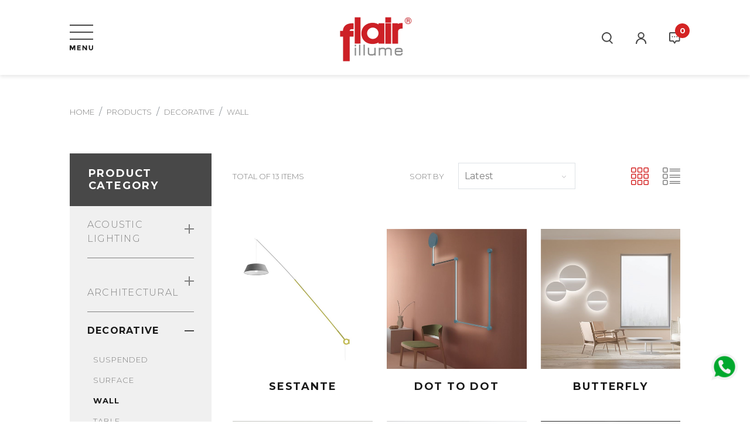

--- FILE ---
content_type: text/html; charset=utf-8
request_url: https://www.flairillume.com.sg/products/wall-20
body_size: 68678
content:


<!DOCTYPE html>
<html lang="en-SG">
<head id="ctl00_Head1"><meta charset="utf-8" /><meta http-equiv="X-UA-Compatible" content="IE=edge" /><meta name="viewport" content="width=device-width, initial-scale=1,maximum-scale=1, user-scalable=0, shrink-to-fit=no" />

    <!--meta name="viewport" content="width=device-width, initial-scale=1, maximum-scale=1" /-->
    <meta name="description" content="Looking for Backlit Lighting in Singapore? Flair Illume offers a diverse range of Backlit Lighting options that bring a touch of elegance and sophistication to any environment." /><meta name="author" /><title>
	Backlit Lighting Singapore – Flair Illume
</title>

    <!-- Favicon -->
    <link rel="apple-touch-icon" sizes="57x57" href="/apple-icon-57x57.png" /><link rel="apple-touch-icon" sizes="60x60" href="/apple-icon-60x60.png" /><link rel="apple-touch-icon" sizes="72x72" href="/apple-icon-72x72.png" /><link rel="apple-touch-icon" sizes="76x76" href="/apple-icon-76x76.png" /><link rel="apple-touch-icon" sizes="114x114" href="/apple-icon-114x114.png" /><link rel="apple-touch-icon" sizes="120x120" href="/apple-icon-120x120.png" /><link rel="apple-touch-icon" sizes="144x144" href="/apple-icon-144x144.png" /><link rel="apple-touch-icon" sizes="152x152" href="/apple-icon-152x152.png" /><link rel="apple-touch-icon" sizes="180x180" href="/apple-icon-180x180.png" /><link rel="icon" type="image/png" sizes="192x192" href="/android-icon-192x192.png" /><link rel="icon" type="image/png" sizes="32x32" href="/favicon-32x32.png" /><link rel="icon" type="image/png" sizes="96x96" href="/favicon-96x96.png" /><link rel="icon" type="image/png" sizes="16x16" href="/favicon-16x16.png" /><link rel="manifest" href="/manifest.json" /><meta name="msapplication-TileColor" content="#ffffff" /><meta name="msapplication-TileImage" content="/ms-icon-144x144.png" /><meta name="theme-color" content="#ffffff" />

    <!-- == CSS == -->
    <link rel="stylesheet" type="text/css" href="/include/slick.css" /><link rel="stylesheet" type="text/css" href="/include/slick-theme.css" /><link rel="stylesheet" type="text/css" href="/include/accordion-style.css" /><link rel="stylesheet" type="text/css" href="/include/jquery.fancybox.css" /><link rel="stylesheet" type="text/css" href="/include/bootstrap.min.css" /><link rel="stylesheet" type="text/css" href="/include/stylesheet.css" /><link rel="stylesheet" type="text/css" href="/include/devstylesheet.css" />

    <!-- To fix the bootbox script popup in some pages, these 3 javascript files must be in the header -->
    <script type="text/javascript" src="/include/js/jquery-3.4.1.min.js" asp-append-version="true"></script>
    <script type="text/javascript" src="/include/js/bootstrap.min.js" asp-append-version="true"></script>
    <script type="text/javascript" src="/include/js/bootbox.js" asp-append-version="true"></script>
    <script type="text/javascript" src="https://platform-api.sharethis.com/js/sharethis.js#property=620072919343fb0019ed0ca7&product=inline-share-buttons" async="async"></script>

	<!-- Global site tag (gtag.js) - Google Analytics -->
<script async src="https://www.googletagmanager.com/gtag/js?id=UA-213550548-30"></script>
<script>
  window.dataLayer = window.dataLayer || [];
  function gtag(){dataLayer.push(arguments);}
  gtag('js', new Date());

  gtag('config', 'UA-213550548-30');
</script>

<!-- Google tag (gtag.js) -->
<script async src="https://www.googletagmanager.com/gtag/js?id=G-5GG5KVECPR"></script>
<script>
  window.dataLayer = window.dataLayer || [];
  function gtag(){dataLayer.push(arguments);}
  gtag('js', new Date());

  gtag('config', 'G-5GG5KVECPR');
</script>
	
	<!-- Request by Jason, added by Jeng Hann on 20230515 -->
	<meta name="facebook-domain-verification" content="bnvy5vco6x7vrfi2vg5lhxyvex6bwo" />
	<!-- Meta Pixel Code -->
	<script>
	  !function(f,b,e,v,n,t,s)
	  {if(f.fbq)return;n=f.fbq=function(){n.callMethod?
	  n.callMethod.apply(n,arguments):n.queue.push(arguments)};
	  if(!f._fbq)f._fbq=n;n.push=n;n.loaded=!0;n.version='2.0';
	  n.queue=[];t=b.createElement(e);t.async=!0;
	  t.src=v;s=b.getElementsByTagName(e)[0];
	  s.parentNode.insertBefore(t,s)}(window, document,'script',
	  'https://connect.facebook.net/en_US/fbevents.js');
	  fbq('init', '645322780770507');
	  fbq('track', 'PageView');
	</script>
	<noscript><img height="1" width="1" style="display:none"
	  src="https://www.facebook.com/tr?id=645322780770507&ev=PageView&noscript=1"
	/></noscript>
	<!-- End Meta Pixel Code -->
	<!-- /Request by Jason, added by Jeng Hann on 20230515 -->

    <!--Request by Neetan, added by HL on 20230529 -->
    <meta property="og:title" content="Professional Office lighting Singapore – Flair Illume" />
    <meta property="og:description" content="Flair Illume aspires to be a Professional Office lighting Singapore company. We have an Extensive Range of lights for Office space. Call Now: +65 64589903> 
    <meta property="og:image" content= https://flairillume.com.sg/images/logo-color.png>
    <meta property="og:url" content “https://www.flairillume.com.sg"> 

    <meta name="google-site-verification" content="DWyL63DxqupzyswF2PdsqmDcpXrgcUwp2kMOtlSAnQQ" />

    <!-- Google Tag Manager -->
    <script>(function (w, d, s, l, i) {
            w[l] = w[l] || []; w[l].push({
                'gtm.start':
                    new Date().getTime(), event: 'gtm.js'
            }); var f = d.getElementsByTagName(s)[0],
                j = d.createElement(s), dl = l != 'dataLayer' ? '&l=' + l : ''; j.async = true; j.src =
                    'https://www.googletagmanager.com/gtm.js?id=' + i + dl; f.parentNode.insertBefore(j, f);
        })(window, document, 'script', 'dataLayer', 'GTM-WTMTT5N');</script>
    <!-- End Google Tag Manager -->

    <!-- /Request by Neetan, added by HL on 20230529 -->

<meta name="keywords" content="Backlit Lighting" /></head>
<body>
    <!-- Google Tag Manager (noscript) -->
    <noscript><iframe src="https://www.googletagmanager.com/ns.html?id=GTM-WTMTT5N"
    height="0" width="0" style="display:none;visibility:hidden"></iframe></noscript>
    <!-- End Google Tag Manager (noscript) -->
    <form name="aspnetForm" method="post" action="/products/wall-20" onsubmit="javascript:return WebForm_OnSubmit();" onkeypress="javascript:return WebForm_FireDefaultButton(event, 'ctl00_ContentPlaceHolder1_FormControl_btSend')" id="aspnetForm" autocomplete="off">
<div>
<input type="hidden" name="__EVENTTARGET" id="__EVENTTARGET" value="" />
<input type="hidden" name="__EVENTARGUMENT" id="__EVENTARGUMENT" value="" />
<input type="hidden" name="__LASTFOCUS" id="__LASTFOCUS" value="" />
<input type="hidden" name="__VIEWSTATE" id="__VIEWSTATE" value="wNrmuC0C7cpTwtgKS3ujA57N7elCkeL8OlnPkSKAo1rktWgDcDGjNn0O2ER7mZz1GJUCR2CjgYTXlizIZ1aFBXq3M/lg7363pt9vKpAdzACmbbjwsEjJVQ9WtBxpYrNDl7IaxccWHkf16YGqF0oatrDIoI7fIFMTjfYs6wddU4WNPSE/zVOre1g/R8/2B23Y3/1sryvAk1t5f54RLfNnuNAF8vroKQTzijrVlsbEYANk45v1qp3RfWiK2Y9apDTG0QSdTkXmBBKxWrbjype3f5eJO3NpyjBRs+MJTK3V5sNXDAogid6LM+suLCer0nAE3ylJJiLQZX5vzmDm5GxHll9q3x/avNHSrgCspmXbc7c3RpZu8ZGVz+8S/IXaAAqowR4dFggeOrrupv7YZ7C5RidTbx6pU098FhzcCroW/TZkUFF5J2hboMRHZjB6TEcLi3oSGpQeFBnMx0lh2vG0Hs5u67+1kq1Jq/2sN6u81J46kYdWrffpBGlS7yym0u8BGgm6TirZ2jAb9JchFXq2k4b9fe92ruAFotX1TP2jwU4G0vIkFNGTkvyvhjZBNAzB0R1wjFAtaPBFhBgq+t25P946lUQLILykeRR5XltKjgKkvfWIR7ppOOp0YHwMUV/wS+B5hNRQsUxrnXF9HWZDkI7dGJv0tfNpL0cqcNh1tACZPsU686+qW/+nWguDvgKXelZ+E2ELp7/KKiIZfMWNUa7cMQrXiZiWlRTvDodzsoF6D57tipjj/ciE5QP+sYU5t6MCdbDZ6wcbJDpRx8SWjveQPOhMx+S14aYFfQdiEr8H3PNi5NsBivl18xCo1HXbgsbyBI4gNq/Rd4anWOrxbJUNncfRInv69hjdD8ClUKfl+BoNuHIfeO8+HIuwrv24L54OuetAfUYUEjJ9MT463Px8Sx4woTQ3f+IS2JGOR8ii7BB05zkgaE/ziCGivN1Y0z3txLhMr4YmrViCNLUF/Es8sKeBj9521ImCE5jsLW2h3iH+wTMlsjETSNTLRzL2SWezZ9J+ubSx9RpHIRm5+YT7tiUg0HR+I06TZI6IH7OZDrL4xCrDAvvizIOva3c/hMNhNqilZzRVnKiYSM7K/VcJ4Q+GrtI15k8zVzKeSI8YP0Dgbr9odxiIWq7NeaXl7WzbyT4iScocHsmSI6EI4W+tXA3HtA42LMEKvlDSCZQWsFem8qFavBiiwQOhvOgxiVxAyy7SH0gzli4m1sl1b6RDGsJMg9yj7a/VP41gQDsi8F4pFNuyT6SZuSV8aChuRWXz+IKb01ZJBW1/[base64]/YDCWo0NZsxmRR88nHaRQ7rs8+xeoDkF56Elff4jAfszzAiYkEmmdlnOyNa0a1mpU59YrOusSyQJS8PYxr7rqehbu9Op2XGLB4ogtmNlimN4DWCm6QGMBlpr3Ddoy0EKiodfbOrwUxSjOgYF8IRvR+aq9hwAws3w4dqVaLz2YzRtbLtenXqbB1ju+zaoxpoCZgc+zX/wQM6T+vEwGSg/HHWwq3wZH8L7p6XPwDOFHu3yZtXSm20Wgpnetbq7QUOsWEG/YbOxuXrOlcXkipoKRu9qAGZNUAEG1uqx0E2US8io/fFVzWNeIFMV6RZFzlhim9JxQn2uZ9NFvtlqRATEGP2SLS+b5+ubPz5kJpWkj8a9OiEpI0xhO7irtrYQRQuph+C7rRLOFJIZy5osj0LeAhTS6DriQeiEJ4g2sWypCbzXf9fe1pV5uJKNLXqLKucvQ3zyRm0qaVmEEV2rT5nVCug9ZBbs5/ftMpPxS/LarP3E0uAXTA3enyzraMDYKtNknLHd9/lzzOSqEZyJW1jtriNv2z66mRUYkeHv0fdwET0QLYOJbisnLG2PWTpr82K929wnc8GE/[base64]/nS6agdBPFkJg3POnN5EnowSb3rFHEhVFfXDN8eixEpJokvfxz9bzsU5c4J8DMZhf2AqZS+zmQXLd4DNUzDaXKZbyVkse4riFGZsBTv3rwFWf6JtOEWr0muU0ZkpkkQK/ULqHnq8oQUNfXuYKNUP6QYCtQl2/DqApYBdMCteMKIKgicLeVcfrc1Mlmy50fsCMEkzcQUQFvr5VqQ8KnIJjWQu3wY4e63l8+pq82dibmZ8dBUg1IjOFi2W5UdsM1TDP1yVlxL/xkZXJ2dZSsW11rztcYOQKP6J7R0Idmsi/ZF856nPLusGMQBlFQvj1U7S4KbvM+42eN8gJAgNJ4gL9F4IQ+L9O9goxlN+2uyxPuqx8aP2C+peL2WmhDYwj03fNYEMrhvaglSdBdb5bTp0wWHpzDl7bU4Ope1/eYAAQLwUcAtIA6FGRNheDyTULAW1Bw7n8Dh6txgASekA/em3ZATPPNMrFru6Hco0jHCrC33e5gyG0LdqSWs4HK2I9V5AEmbfwWaWsvSlxwgtfV9fOAov7Dac8LPMMLmQHLiymSACO2enyuVA4kwSUplNiZ/kwWPBdmkygy5q5jqWYlmSWmv0rMkZLBTCGGQBcsVXZuNGPpYmnd9W8jJAvMdZs/7L8Zb0fHiYmBChVw6UBtpQ+zZw768Ncihen3Q3zQlGSYHevjzPEU9QBBZ5uUqwomPTcNU5w1iZD4JsX2/7iBae5se6n0elp1RyLFddfSj1SeCPiwj/8PE72Z2YtySS5Lh8az/k+ZRhgVr+exlpsMva0r0xcmcWGUcEEr6pbD3D7314bt6dOLk1rmlRGwLRpCk/tdI/iryG3WV2xEFrJ+Gn1jQMySi5JVCTwQ9EAHrMhETWvpNq88TRfVTiw2UfhYPSer2E7vCClaxNEwFJbbIk2MNHAxOih+N7ttrN+xtyQDGJy40iQG6F2TizZ8dLJJEYB1Uicxrbx2IyKfRg1VwcBCC/Di2ezevVZsQOgALpl2XmJUMm2BfQ5tzeZ9cB+Zh1QE9aXQk+tECbbORbYWinp6g1EBXP8yDo5IZtlvB7/22JbBfdc+5LfL6O4Q07raGLbqTcDYYAkP3NAyIWOPp2IlO2eZQ3b30sGWs0BHZyrPhdMTlmu4WPND5F9jdxeFNjH5wr84WcKlk1IdU+EzejsL0S8VNmJKFLOMSAZMALpTZTy1meyFux02Uzn+3ZBBFf4ug9ZOuA2bU+D00NQHH3q0dIYx26UbGSNMN7QrEuvISpa+D/XpK0mncdEdc6cYtrcYRW+PHHa6dkHhMdcrkget0ZAzkHvGnTTp443QZAT8LcMfGjYZ9+CHA6tIR/[base64]/ihuLhta3ltbJubDXMMV1ZRtMK/FXqzyVaNUkbwkohJPawBBfK8YtvNCvmMzvcq8Nt4bx72hQQFXkpb0v3SyWHyo0PLPjA8KSbXV2xFxiw2Z9XpOan6p87ycjg1X/gfoyQPzhSLw4Pt1GFePNCbz+ENomHjUOl35q6GcgGj5mKITQv4MF397kFdXCGdpso7XPoSApaFBYsP/8Hw9y8IVy3nrVACC//gtw9+KtP0cZvQi5YtyBXNPzSQbYxruZe4hXEH4EILnssJsTDU6Z5iUz+bDGhlSuepmNhFT2JA/+ZnEyOtndwQ/hY3AaFeVKN37q8Bsi0L5ZZlzaegvvaHQPoTu1YoHLBbkKsfKVDOhxCU6FuLz2cbDMHfbREM/FUdy8ujXMh/ItdboS7M/seEGj0jIwJjhC4jxRgfV6Y7yv9kBKDHop0TUE+U2m0yNjsKuKQ6Nx+AtBNfbMr/Ou+UnpGnF1dKVx5H4wsiAC3mDaKxakpktlSl418LrufXV6CJacq+Spw/X3dJBAX/[base64]/vzsc40qpqzDpyISieQ8+5/GlHYj8QvAK6QciZIlF2bKuEDlyxiLsBjgscHtRXfvq+u7dBrHlg2oxb3H/iwUIHaCJsJFNpqtgyNgGJi0gQrYp8GiEInztzir/y2Ogsbmxzwbr7k0z41RcmL24Ghc6J9SA7dxwhUsf+yR24PeuaAPyAWemRjVBeY3BH7++QDZn+8MWMrAeqbTeAmDXdbnhMB8h6sSddNz1iCaCrsEYWuSdaN/wsbU9jeivCQ1Fu1DQuPx/O4E1mG427ZFXAYIFz6IMAmHRne4QCHdW2sRp0vgzAUrcJtLK8uN9bTS2eyqQMWtL0wUUb7hywVclTRnP6u0U74wWZyOwLtSfroDp3QRMpF1HR5h2IiAL945ByRDtXIXiaY0097A+7qQpnUmu70UihHPUq8jHxUOg8E4Lgg5BZKRUsidj7m2m7H/t1L6V8mFRJy+gpou8qEexaNfafPXbtxRuyxt67FRIIDdOxXwoSjp9uMXUFOQbtpsO5cy+nUYTYYCIIpAMYCOuxUMKCLPXnWMws1KUi0N52OBoayFe+avvehe7fgQwnqe8KGGhaVek7nNRZVCWh/Wzn3VD6PM2L2GZotn0O+0yfOmPigslK+VA7kUxHx/VkQAIDWFxT6ahe4eOh4G0P6F6B7lyIkXi0xu2pQ349njWkEImTwQJjX77L/tkWRHKPIbGMKF0171BaCBr2MJbZtI5CynGW5KE6xOgMEpJvBO35YK2W5R8uLxCl9qQBK5Nv8fDRWai++j7w9n294QcPI9gY/7ZzYKxuj5+KyAJgI9/HwJMgzqjswsr5GA7+MPQps4PVnxPKiLT7bARwVc+NShYljcnKWOx1iMTNnwiuYzOx7xsLyk0EAys34Nn2AvpRjTr7pgImEsZlpROB6V2v+1nZpnlUEy5xRixQCN/lafKaU5n5c1iYkkKW4Nb+VmieW4IGmaZXyjACGYWKS7bZ70Vps4KvQxEzSAMbr8BFKQ16vSFf/[base64]/Mkk13RFiY8vfxatELmpKkf4obllwFtPY/LxL5pu0vCddA60snnOTSVV0mbqxCkadOJCDcByk8i/Q9/SBPqSv6v6uV1e199GZA8C7FDAjDSv2Qrcns/j+a5H5mURrHTRf848y2tQcwhPKT4gXBbpKjtscyE9Hm5KemYARwdZNLYvYKAot9a7rv31ow18cRlvsnJ896BvWX20j3SVlVjEHRv/7ujrcRYqn2EH02JVp1UQRTJpoQKiqo3YP7oJmFl3uwosMEE9Uo3QHSKmZuGF1ahxPkVuJ0IQtfzi5Bf7OSSDeK7XV3N6Sxlg7CfyUAkD6XA7FMwOaV+LoP1MYuZl8Lue5OOEYQ7j7gq2KZgfZ/rRdrSko6MtwWrn4M7fhUBWFARsqLyxKym5yrI8VRkFBUeZ/dGsuQG138hFg86waux+dR9+Lc5o8QKXymCOlLVzUOWiFsy7gtGIdk9sjEPptky8qw/MAc4Ug87Gxi2C2SV92LVmQWcOcsZxPTpQJURsiAq83XhXC4W+TaId9GnfDgq8S8Idpx+xO4POo9kjivEFIfI5pV3jQA/jvIWixTft8T/VdhYE/Z+JY93mRz9ENPf2kLNrCY9hDJH/IQSpMzUpSn9JR9b7UfRJKsC0p8sPEdGy4H6HrbVvCl6UdattDQi8wIENaNC452X0zGaI5stHPbgUDxV8a2V4kAWTpTPHNok8bGkXS5EvCgZ/R/2Q0UQOK2OJlJ8dEfDJ3wk9JBO20bR1AaxdbwZqlZVOZhmlPlVJ0YUcUj8yIBpMxmcoY9hOJD5mtCqQhoiBa/+9RaWeUFJtpBZmadMGfko/8YiWwY7ivcPVmur2dRjBuN4DGN66cLBQbM0HPhI8J1D07bTg2sH3suT2lBQV+b8JIPBAErC4jbbTyCeIy7IkDMCqRrUVZxvNMy2QSzF5n1OZEdVR858GN/0E5u7fPYFrJFIwxk+Vw1x8+ydjSzdifpMseeUeKmGzgEXpVRXAjGS0euJ8CfipGjQdSi8La5rhzoXPZ1PaI7EpcobeaiPEV6P6TsQcokmsCYL+vAkfmuVXoISa0m01c+t190OJdtT5UPp2PdZ5cKAbZfmW5rPTfLcvza010e371W+vE3LUs7fEYD/z1gQdOEKSsMAtC+Y1MEVAGZr0z0RtN9LCmbbHwgwHnpRNWu1z4lVXwT/Bhgclu8bDicz2IJo5liGvAOVg7PbFBorlxdrT8XZJIboegtvj71I8NjLN+WJXrs8qfuCtW6Ceh04o/gisRPswqXaxYU22iwEz4QNTJmvE1Pbj2NjzM4T3k/ghnrEOEarza23K7RvW4wtvFdWy1H/67PBSzmdxitmD/oaaFMC6zN0BJgcbZtm8wxKajvzk8FMJU9rqQ2AsOR6k6+6ubaZG9twynA1xA8g6b9it6dKloMZHuMNA/pN57qmFcrpV43iUIbrp2KzmN/1U/NDQKDgYk7QesJDO+qRcW+UfUpqKveecAkuBU3UwrirZVA6A7hwqg+JVdb3QZJFXGfLRq6mkowUG20unmo8lgz/cClf/8JHS/uGArPinc8VWEehGkpAU5R8l2p1XGpdbapnh235jeCRJnRmsWPYtkv9neClXG34Cf+pAaCQKTRo/OtoC+6NNHcMpAWf91FYfyYK576dJEY9eQrL+pV/6S8C7DEEM0WUdSokVTmSUVkGhaClvGtmCHAUiT+sWjC/ZeqD5xDpXDSA1hT5lvIdnFKc/4G/JNtB0rSnHnVifTRJHdlnA7m9ocnNW6FxRgY/NIo7dONdcbeC4yzskQ78urafgpt1y28nRHzwz7xnTFp5U9b3qHKRfbcd+iDBrzwCnwG4e/3j5IYVzEZiBi4ILlbeLi1ASmiwBc5Tlv34h7WJkDXNqJQyaHmFv1Tp4i85TRG6X/BOR9ck2fhc2bz7ilAYRlDNCtYiCkTYGUEdGdn7ltlXmZNhrMHLOU5YxbFedzprIq+hLR2wNqzDUFOilkGV/0gfOQS886uSerwVWrDMbeRNYxOG+WR5+1Jw4X0doLVUOKILlm5hnMk2K2yql7TM5D5OnGZZxO1WW5T/IeFpcd/f5e/leMN4BcOTaJGG9QU666LIhAb9SvhX74F0q07RuAIZN2/aFkIURImBQ4HKmOzvwA/uS5uMilXs19fjnGSPNlv/z66zMan9f80e6wVlZxIJ1bGlewC44JMpYfpH4mmBfBbEMKALuIJBtgwInAzLoAU/UfX69HhUKqsd3sQtjKdD99mKQRL537grUF8CJrBspa5d4L0h3T+8DwGmcLttpo0+N9lqi01FlKe0c25fmVl4ZAd2H7X6CwPsdHNhYlDEWjIXVun8KCI13bn9DPNsHp1SUuz3aMVar/+caqNlfJTG7932bKsRTerF8Q53t+NrIp1W9BJI58RZXMkww0BWPn7rCiPT/D4Is48cnLckAKQoZs4gVeGK2sFTa74jNHB/NGQrvzXFhfA9HAU0k+zok26qakByY8ja7EJuRbQqNgt1JpKA39tcYtztHbvHJ80MfNYsYqKdFsL0U2eBg99my/pyEwYvkzsPb9SEeXMLzA7qQzGBtlcYRgDui40yTD/nhB8Y6gPYkhonoILuRlagWr9Gt6i+06ttqEHtlF/6RIPcZrtzkkSrwMFg3E4U5w1QrC8CvuQE4x8TV3Qf4mlbqG6gWZlBc2W8owATKiHW91M7Zf2GFPZ50mH48ZTdFDYdDcWYw9oF9YlYvvkqngowyBTN7QEPiek/cIGyaE9hmUFo+5SDZZbEK/[base64]/gWr7pUm5S/KUwbpk/[base64]/x6TTQ8aaqMZTD057Vd/h4SGRbsV+pQyDq1Zq4pN0RwQKYHqwQHQ5wUyY3x1S2Aq8pP2UDzojar9quYUrve8n0/yPLoZaIG7Py3FKvec4gLtjseoHt3y10V6Tt3ALaosFoNnA3QjDzwNxfBUYTHb6WdpOdVbNPsIY89cRaPEOWYVQk20tZxZUoPyulyUL7bU5ilISbcdeeUSm/k42P8b6i0slrxHeBD4+uaSzcVt6PSoIrncSt4B6RtqjLZbQ4bKkwfO2PBo22nlpOASwZyLAz0iFYmIsncQQeQf4IWdLV0792cegYQXUk/jjemxKThGhc7yRjbMQRSjVirCqyQ7Dl5s5LaSrG30C0bKSka54jwyND0DUuUgpaCCfpZQs7lUcFUd0Br7g7mM81lD88ysa/aRJxCQZOD8QXGCQ+8pEoXe8uhJn4ZalR8XdDRrGg0dAlT3EgkfKESHLEWi/3WcmE3EeijYeDZCwh3F8ukOBtQAU2ZKJXezt5VVaO968BUBeS8unOGTw+YlEO1Bbko/[base64]/Qp1T656oM6/Sd7OPkQd9vc+JiM0YLdLtVxMf/cBBQxGzskxuBDV4yQNsKxT0VMAiP52bhv3Mrc0/YG+g2YRue8Ar3tvd+tMIxHzMUe6qkbz67x1GmgpXlUnWT56nn76VkwqOctkk4HK4Ie/Sv99T2Uk8UjeW8oy0NNmLyRT3TYosSx3bJgND1eVN6RxqDaTz8lSbdQWi/KndJx2XAXY7W1BqyLoFxK+ZgWbTPGbt6KawfbsnL/m+2eYl0W7xM/zsfrUOPCqLg0gp+xpRdbyrLypm8Mw4KQMr9Jr8vSaoKvaq6RoatNERLyWMssTLq2IE2AoFd2Zrpr54yVqksh1zmS6R4TF4Vz9jJyg7GsNrven3fFjpN2cTZ2NF/btDXbUweP695ba/3fms0NybaDEwzpSglfUKe8PMULNo+2mAMVr/S8accwpYLW2ZmPMqHy+cftr/J6/UsaKpyuXteOYh8kHFbniBgmtZtTJ9oqRzizOm6NSrpBwsR38/uZNUHHlgq/[base64]/siGvPD90NzXsK4/QvzK4KwMyFrGmHoSlgzP/Y7zO6Wi8jrBcLszEhAuUK5PxOG88GVJOAmbZuW8gyW0C7NFW0aqJw9t/m05zz9pbe/GsVkBz/jBC/Lrl/X9oF1wvlRLQHfDCKZ1oA52j4f5AfaKAmn9RyuYfDkAuER7m/jCC6bsQZ0WtOJVbPIC/NwCl/1xqoIlHkxRZLY33HGY2Q7EMJ+OP0JCb2vrvjc5Q9FHXVI4PZRXMp8n+h5ANLcePgg3kTJwTcnrojbfnevjw5xUC/GTD+pZN8zfXEJSVVRgRxKgD6EAT/XUe7Njo573rtPMC+Ff37Q5DS+FbHMhkfmBp+5k6n7gWscQx+c9gW0dhYMDWkk+r9cZx9/mK4RnvJywtwSVECKK1fJ131kZRAdzJPa04HTQTLeGSzLnhNO/X6enz0mP1JVSpxxuRHJjplPIs4lS5sZpKI2aHhrGgrdK1CCm0gFxIQG7mKdVwUy/nAjna7B4bX8OXfd93iN1K7h5oleWfB7sEhfUJ2y+Mt0N//Gyq/qtXdCQ8tdXJSqD/Jll3JQ+O/ku1bwV6mHCJm5fA32LIwRWlXrQkAI5jLzY2mFEpUVxobCPnUoTY/2tBhR53JgHH/hNEaFARSveU6unXyj0tU/y6bFti2e7q8SkXi/Z83noWgHag0dRCEjgxs5Yz/q4aPcCNVXaoupn7qKjF/uopHL4Quea5bJUWT+J/GYx2ST3N/b7i8PRE1Z6SlmTaFb8QMJv9Unjyhgdf7q82dDFn4peTlFLAa14hR6KnAKUutWnQDrSEP5jQ1adm1SXlNopMknLmKm2q9O0o3mCjAcAF4rnt0w/S+6gmb06V3dK/PJrnlyH1M5hzvH0lTjJc0MW707nJVrOAAd1D366/v5RmpCk7zPIAJMzSa8uc+Q4jsyx7hHOYvEovxdzuA6OiLlcGPLKXMO3KFq2Pk1nN+86ihsUpXjAnlntIzx8b0om6dCefOs4/ilMDSZ/NuM6ivNWvocmf+EcqLBlyY+GGrGfz0xmXv7vgwmJSCJNYH6gv2jTNh7KpILLfj/vk1gzM+4BRpNwZpMjWlh54jHN1BrH8slgKItzUacyQ3AuAqwoNJuJlVjBiVnyeOSFAyZyaZDq8mkqVNQAe6b40GnLv5VQhzya8ssdl7pLCmPPRQ8dg91NzYmVus7/0K9rIIixsyWZuUmObHdOkaV2uVJ8iNa/UDVIfbmluzMBFoagNIRFiXlexSBz6PRkFWufynnSd10do+h6zNrkL8m9n3aovWxWi1DaTm82GieGcqrzWUrRSEVp0wx5Er6ddnwnpuBC2GeHQ9e7TxoTyFucQ0PluUynmaLbLga1oOqvB786slD/Eo4bI3J95jjdN4XBOkIRdPaZGmi/WXqtzxwlby7gyeaB1m6ADak2M7lzoSZJvU3masMBpQJsUQyXPkB3azNP0AURiAtU1GRPLAgdRTTnEKSlpHEEP9V4P37B3eXC0DY5qLUD49yEUH8tIA544dIo1LFg1IH2GZnUfCe6he0HGmQY1LCCjdKRVx7tEQtRFkF0jLTYr5vFNaKC/7X6lTxOPpVDE/CzG4319PPL4f364EfZxBPwGuRkcq60f9vGFND/0CsMR2agoX065+4z+uMcVNJUiWEi5YJj+bRiwmM1JwQXy7cWODZtaA1qHh8I4fX7Ds576F2WeSGAVZDwWp1DB+j5frW/QLxSHWYVZZMEPPNREOOUVtfmZARP3d5eZFRPdsWTcLItKPk9RqZleLoHJCa0304d93y27E9j6ApDaWM6Ys7qnH6cqMqpBqEjyR+kvJxc27+h9CF09C9VN/mCfOrYu7UFE4smaHUwwdhi26DoaLWoPFbRwRvImYOjhUrunwqqBepC1dbuGyaXBp49j90DrCvnhQtkUEL1Btm9mzOQIfcEmBmF0i26IIwWCf2xGzgs7+hoFC64YenY950VxV59AbwNqEoIvwQXEW36MdVRBpT7LtAW9H2ueXYxYHTXk/AgP1++rWmHunaMfHEzQhUUzCwjcEovI8wLI+BnkHiKVUF6vONVuhW6fTdVGtrN2b1PW4hNqIOD/qu7AKKiO7uWEkSV4y8N5zDFtWtWy+LRK0Gum5zX4Lsz2LQePdO7W2ri+JkZIF+PnRfz9Eyj/6VckCylT7v8P4OSXjdCdTL+qnDGyx37qFZOK/m4is0DGx1dstA2uN/QPZYy/XOOSlPFvQEcWwyz6i/B0YjmrycnOTRdj6jc00igqx/[base64]/0NLJWkJ/BeMW+bUfOdUqKE8cW25Ka+aDCjoRIQ6iKGdd2opJCluD/XVzq/y15nOcRdazuB8qc7FerG1F2mNeSRJwQGpsHag9vP48p83NIN3LkDPWFXnU8WI6HRNaOijnKHMD/9/z7zZvesQke29EInDKgBSY6PC22ePgLGyEe2/yiQ7iBSb0vL4snOlokBoXn6XKCCDdREcT25v9QIFBAFt92Xi/XKVz9XRLXeaHRaNN/lHq9l76pJm0pUu8ajNe8631PTiv+ZVi2E8NIW+AjeK5pVI5n1DnpmR/+nTnyQaTkH+oxJsYbFuBltc6juZ4nfW8gVsIdpEzv9WJPdix8rsUot2l5dZzgZuvUDmQYjXnd8Slzqp7l8Ug0dOud/SSI7bGz0NhG6NGSsqoCC6l8JEvOdW+XiIlnanse+Xaru7X/2tDOdAFaye9NVIwEp1TvPBJQwAWT6rv+wDoFe1GfRJWp+9PUZp87atRB1YTYOFBAl9b9isKIrYgKXnP7U7kwSZhonbTpS8HV+dbOc8LXGQO13EQImpRI3ZG6OnkwLMA0kgto7I4qqRKGXlJURnDQZkABrFGr+xNL+F43S0pj29rI4Bb/lQdilBaLjzV2t+AShgvsHwRC/5myPY/dlanuZbFZkyVaU4+cWCnhQaE1vra/BrRRqPt10YpPGti8zY2sQz1IjuzYycjhpIRCUIJrZaQvrCoh/wTCh61yuF4SEfgRgg6uNP2GIpNhamsprhmeAbDicCFdkULhC8w/swN5yO2qaKxvxv2qG0cvn3n47q/Eh8t2rkTPYXMjnLOmkqYoswHRtDwAMyyv4pl4zMajGli1te3+PFP6SupOkP9ZG1U72cQTilvXJHTD46bKf2n4X7AQBW1IPQlLCMcqgMYAdA0tyE8cnZdcRz78Ph12Yc07vdUnf1sqcN86c/MGvOGhgZfOTtK0xT5QDDi0KQpPdrrgGYPziETvtc0zCmZ5nKNHweHPU7r7nzhx6GLKG6LHCjHfb5ow9HYCtbnLCFa5N18lwqWhz8vk3ZZnQ7+Pje39AxOQg2+zKUraMLs3YGvotflhmDtJupYIRLZo1tpn/DIgMf9JvHRlsY92L3EWykDdLO1MNtuAcx/B+xflO/X2n/Vr6Ve2Ake10r/dmL4FwnDeOw662c86Vbkfit/Zcxm4J5j1d8ApnwCGFSs4krBwXhGQjo54J4HGI/H/2cTFLM8dNcg5Lvglr8Xg1t5uLYO7pQxAYIO6bSuCVuXdxXqgpkRM2ghSsLQJ1jgWdZJVrdbpBCbzxmT/fg7AyPbQhVZ/ZlWHLn7W3jTydhUvUVJF885OVtpkVgubLMMC5pvz4hegvuujhEdXJ2OaCTTxX17ykJwLioEsHbZef5TpldKF+8lVaFRRp55DaDpP7FHJbTY0v581NGIBScfDWGpdT1IFkEgE+cysq4Ey76v4OkfgDhLf/YYg4KxCas1lHJslAZ5CsUoxHnHwRp2yok8Z9mCOonqHGnZcEPLs4cyeW4HCoGeuBQyCZCAk/JJxhWDEWV+GP/Mw4u8JfLBeDVhVNis+e3oSjwqVIDM7/jzjazlf4IXN4E2nr2G7gvTGelSWLJvTPU4nICrIsg8lSOFLshpd/xYQ+Wi4f0maKwucwsSiWoSzLcEJK2+Lay3uc7/c2ginwsd+0CtswNJ1ZluQ67MPT1P1K3fnlT3wEv2oy1bq4yD07wLOH572AewpBhV4xByoYx3PE1M/nx8TJeZP9rWbflPG292mIndUT2iT3jBZGYMK6LejmS06lv63aYMEaHKA2HS+Nph4R594k+1E1TFtxiLu2qaFQna2NIgmoHd6wttMQkuDTxVeHhawlQXXtDod6nNsoLYdboU6/mPTzVMFW3iYYbJBCp+6vjuV+wGbfKK8bbBpA1bZF0bwFIjMpPvSt4wevt+KodNxMac3XAmPUlTXQXRTN9qfGjngjPwN5F06e8BTqSQdL8ZX0RSW0E39+c2AXR5AIWlttxhHALLapV0rfYXQGkpbUolvqVkQvX7mCVK82p1Gsy0yIrDae26EUodwJwGvVMURY/MfsXdVl3Nd1OclcY1oh6vrbspIoisidQ9ONY9ReVJuKeKi3Rvn9ntjoUOFvDRyUWIk5dA2xuj8RGMUUqswONUSHvvK5jU10BO07QMFzGgKAzF/zdbFGuqn7KmipPcOfGKwycs+nXflMzVoauk8n1nMUvXVJltSwbYAGGTkvvgwURZhQz437tat9mziB8B1ixsW0gCdiUJfN5VrBhC9n+z1/Pe5Miga2TsiGAGR9SE0lDP7dPCu8QhShFjQy2ao9wrcA/Ij/DUFZRUbWsSuDhLHLsleRkxiCM3U0AFEpt0oAnN8vsgNyn5Ap8UFajgu7VvNkgpE1AUznf0CB5XaYnaCnpFdJkLXyuuQewdRUX1wc0jqhcUgluYhf9Z//yy8LF2FnvYkQ9qWZwTO0VWnOOOLltxkN6Fg3vHfGQ6zqekfFXggl+z2Zui1WftQy8KgNY2vW/a2+oe2b0oAg+f9vb8pzIIA9W3CDbuRJvfEYMuuxOmiSEIp2sCiOMeKC2eXtRJWvSM/54HeYAP6QvrwQEovA/crrYkNkImtlhDkqjkkMbvYwjV1EC0FOcbaVYUZprpPCasVkB/YoWyNOctF80VtvXzKl5oUP9UA52DZMggFm/VAkZhNM6Q1by7qJSd4bQSRV+Wpao9kswkpBJz1YiZshczDxjKyRKYvq/KX7AA7b+dgjMSIKlK+TpklwT4A8iB15jA4137Sp+kVQ+yURJA6htRFlhGn0O0qyS1haE6VwrCiauBB1gbThfY7fKkmvNUZvxE7LcIsbj8zMr5bSnfUYU/T2aWY2Lk3leSl5ucxtfMOy+oogiXWt70rNgOFFuy7wRxFd2yYUtPalXhZhBCMkrHxCSt/VR+byAAX7nv2dWspvxsuSFiWcD3Hok99//nB0KeGSvyehNfCIa9/ogcreR+HcT4A9GzcFM9vpe5UPxZ4XEiUbIgoYjfrKy0Dp8DGsrJ63dpJQliGB5NrYfZcFyg5IIiQyC5K8mZWn0iUVeQWzQYnIhitRFydmbXz7IopnqAf9+XNDoL9dHdPnXglOr8WrMMQ7ub02bXIm/bXFiBVFgqavxoqqezdYytOAZ9HyuOgjftNrMOpCa1Ly4VRkxBp337FTlqv+xf2QNj73i40RRKq61OJAezP3VY3zyr0rDctaQXj8MIznnRoLI/GbuP4SLI6cpSIparNQhMelsGp6Z6TB3tdI9cq4VsMab6QGR3rsGeyxoFnO7D6jtlXvBJ/XsOD83t6WeB4XdZDV7A0Pl5qy1wgeCQyDPkcYyBkK8b4DpEhK0UnT5U+LS/xj+6lSkddnw/+Qdm0vOOQtt/XG7l755fuUByHYlo0gFufGz7o7E/YNWR23AboPCiu8uHp4rZ4EkA3LAZ2cMSn1QQqyaVW8sQg6VZZyebDI/RhucoNpx/OQODjwL9DVwRsOQWxn72RcF0cBWOa9UXt58uCTCFuUcYQU8wH/bSRACdUt+/2WK4axYuO7Y85RUMl5DDO0RUAv5b7OY7Sx9zK2RKlbDRjv2ol8d1MIxxQj9jrNiSOEfW54jL+o4LzTe3/geebbecVTJEOVsS+5AxFB6BsalkioYWp1yNOJhIvxdsbTL2+DcE+nUxZ51VkINBMU9mCGqVaFqu8bl9KBcBOqE3089DYhbq4kiTbZ2c/uujG5z6f24uXRfC5clcseG17DYLgqOo47UF2/WwR46YlhyM+W6Y7p/uQMJ55gtD0mbcF+WIkLFLPD/+CT6VdoLWGz6ZdOXD7uL/rdszmsZPGWfkJkZ3xw6yzNQBlMIZ4xckvzZ3b0/z98xyXMO7fBsDjfDOOLoeEcdv0ChxEfUnuASK4jjSJm9q4DAC5x3IKt2nrPsipI0Dhzp9uD5zULF7b73dpu6EvHy7+l51zy46DvoFKLSvkhQ0F7HCJqEz4JNgjSJrZi9zDcPyPeDmCaOjl9rdWKODfGO7rUWnLr26e2W8xTtpSmqJf3sE/p7WGx7o7vVmVKb61WrwrrMnHFwXJrTW57YQyGqEY+4/oeKuknboS5tAPa5wFgqE0cn2DJ/tTCV4h/MEpEcfPBV9yK5XvTjvgoHL62H7xRVX71gL4/CVRoHSNOFE4FO1ud/3oPTNCQAlGMVrL+xABjSSfd09YJ/jVVNgCkhj5vNIBp+753WVDcacB/RxwtQoWdwMzp1NhbGBPUVa6/yTwlkDN8mXfttD3cef5uNAkNid85AR9uiI8F/Bc7+8r4ASxK2geZXfBasOpyXj4POzKaDESNA1Rj/cWO+L/upOBjxNIQPUCV5/JKyZjBX0yP/8CeSNaRXLtGcHnNWX98EqaWF1YAJ4k0TqokKt2wuvYZdAqJIrhauXBQCTgmRveNzPWP7JtOXHRx92V1YabbtYbKfC5QaAVq8s+zqjQLUcgVMvnk66Luq3eaZoqd2UMjISXMygFpSAyRvnd3Rba66hxwRtLdmYW6INpXWaptltNWvXvGV25WuoUfBP5/W0JB3byR50cprU1do0cc4DUpQZ70kUe4Utkq3Zr78zIEp+USrkKNuhfvaFmn32sUs5C6RuoVg2M/pol2BGO4iRq6HYjX7I//vRhHmgDQRKMQFkWZNm9uJacJIxDZrScwYFQjI84+4KrZExMYVAzF/zjJ5s/G0dJgiXC99Y1+PoFTR+fGNmN4k1O+7WEY3dNdTV193wosK3/U5H6gyF56AuhWz5PPWaKdfJO2eXJAjPqaM9eBGmksusS6CVPj9wvdF6Q8WKBAVD5cddzsYKbFaQPaOBczT4++dqj3A30/PwAKHvEhpPCj+g4GNpsCYHSLWQPZHD6V4IukYFtTegKIzXYQCVvSS1b6bBR68MDQEb04OsG8LstdMGTNaejm+8gy6OvjvYIiVkfgpJrs/ahatYFRP5DkBogYXfScAjThKs3vcWVbJF2WgStWBEJ7qrNEOleqOySodvPjL8JDP8Xbf45/e6H4lXm+jQo+XPSyrcUTW2AKmQhRBNzNO8BUZ3TsOQixY6ugmCiGdAwkjdD5E0Nhc8KpHd9RajYgAuvHbb+6uX8BFUMcPDlV3ZxvTRwi+5EfXvq6DRbxdXLb2gkOr8VcqCBpuPHGfdQvbCPCm/onyjb2gr5ky0N5Bv9IpTw7o4INu8n9TqLQ9Qu9219OtRTV1AQ0Icea1Js6A31i4ZeEZWSpyYzGhw4N6AJiemyD/hf70M/QConZn7pkN0ptWpZA/5/styU5EzUD3nzcWuORof2v5Nhcpih73lWfKm7j7zjUkHFAqX5pH30bFTVvf8g8LnIkcZCKIjQgNl5WUPNyChB9U3TnuRr7toInb4foWvdB8lWyFDv+el+36cTQRnZsqVZwCHJKVXxBKajGvZCXMFsASvsH2MSsGTcvh2dOCZCgzOa1jtB/hk+iKm08KaWbmsAmmg+r5MO+jw3rbl3Wahj02PQe6p5eg6UFP+5DB5rzTxLdmud3U168xQTUC+dPuhd2kNqEPD9RtkIZNF+RJOGhKiVelCE8CmplUrRyxGNiJxRbGU7GuC44h0aSI8ZnCVJlCQQv5D6gdKXcI8ICKryFVD3EZfFbOQVrQuzC/SXLxlKcBd+9E3ITmpsqYIH3nobK/D2c6yg6kA4Hb+D22ZzQU0UyNRpDSYA54NZlHKVVEMCW0GIXws03CM+a6GY1jEajfFqFKIp/3IdkZQ8fAB9TYUL4wHbwDnlxKZWeXkykzdgmXCHL7dLkCXDz0rHqmEowGtSBpz3V2/BPSqPuanYU43866ojtG6gQTHjEfHL4nLVhJhlIMIauaxjkTGg4MU4nVdY/MzawHMImerIonGBegJwcNT1qeKIpP99l+IFuIx4tezmgjB2IeyIQyBZjdqR3EfLmZrrwE3fsfOiTJcfQjzcf3ulS81DRVt1A5mggQEz8bEJj/Kfwrr95sXnjsSgdWfG+vID3EL8yDAyAhkpz3C/2jOFWlkACVd9Iyjkhguh5DW8zUNpbWipob7DZAkKjX08K/eXk6+vYCwuPC3zRLC6kOj/JolS/OvcqXhweX1KdJ3WvIvD2N/EICIJ0aJb+1TtxpuA0ci0KqQXFclK7joTM6Wv6kzl2FdN+oyYlv2ugtuHTZg0E2+soWkP873+d3STxmt7ifv3KFFZTsB9YESt6lE8aQibS7wNZyJEfxe0zlzt1ORYjEq1/5IwZ1bLGBkJelt98FcN/XHWN7HXMw6D28yyDlB/[base64]/J24Vj5SYdtrzUOq7GBShftu/h4JHs/JZR9/XVzt6WiI+SIXAg8xJ/4Sxj/IIHm79D6hjHSQdC5o7qdDA4Ib7C2RuxcElZz+Uq+paetRiJtCzfY69vNJHCNru8SEoytm/+CYqCDcmGdccMcrO4cKSTeDtbzyQjcRJ9K4y9e82BO206HmHqhPLwI6BMHsCI2iBGEW1y+qGuZh4GK5IZjLy/b/F4g9B7KCasm2dttjnfWb/i9EJyVqtEznm9DAnqLPhdkU1xUfwKr+FF6xYM8SjMkjKIHmOALMGC8G1LYT2e2jRz3ZArvIJOYrhl7eW4qJD7Lt6S0l7sgYKQDHlwFDCvrqH6Qfg4uQCtlsD31gyFttzTpzvepqlWty4s4YTXUyVEG41xa4yCTOPqTbqSZvRGh3AdPjuM2Icl590THYs57y/[base64]/9vUWelJZHEjReq4oDRaNlWSpVd7bbWwQVFUTBgvvp6C4Tu00vVvxIrlHBsu9rCLzKOe3UQIR9QzUr4w3K4mpaAkmnej8w37zKomhzteileiPac3aA+sV+aSsnoCPu/uNxvctWwXmgiKQ9Ai9nuA6SlbWCdiobUI/CVwFsPL/PyVgMyGDng0DYTVHEhDSQC0VgV3bOyWuTxZTUhSESYoaPh9P8/c5bu19kL0R3rJSZ4OBQAM/vXMKvuxsJxft40glPs/tlP25oF9gnwKprERX3sjNtetOXe8xP8P8TjRZS7uSNC6xj109kb8i3tItVdTnVCw3wLlehZdIy5FZd1Tny/IZiCb44nyaBnaNiuSJrK3SJ2DWijsATDJxD593PbjqcjT41cRmbtSCAFePd5LwqkpM/DU+6ip03JyTw161QiUPO0I6VmQcZEAHP9zo0UTUr9z1KNiF1l1mjJewev+ip/MUhZERYIJsNUry9HrPc8TzhjL0fuhS9ZmF7pGn8vVIPkciKT1q0FLw1mLMo2F4JbSiGTU4LGLhxPs4wrwjcGfnWb1a2wKx/qNoBgJFHwvVnyfncyHKorNztcOXjjTeJYPkBGq1TohJzcS2P4MGa+6HEtbdV9vsE3e0zfXLrmHHdGBqa7cXXxZQGBgCxiEO5yK/ffcPfw8PSQ3IBrvagFQYyCT7FQECeMJv7Y+HmBU0pjFl5wETv/+1FcQS4FOSudGD6hp15ypOnK4FqY1Ey72gTfdXqAMWMdLFQWyxTy2/km2PyVlT4nygdBdiah3xJKYspMyhejG6wsgAEVOY9MQsKrylFFrbK0ctlbi7KU9lMMS80q5Q4wDne2qarPZNPLroAd6V395mw82qn/jeJf/TQe0i/8xRQyrkOEzm7DON8aJH4njjuLTM/Oj0tpL4ey2LbfEDbCRaW9uUOzh/wpWlU4jJ5ysd1QoQ/hA13h9K5aKqKxt/iKwFZRZgD+u1qZ21bkUck8kPEo4YPRAjxoPM1B2Lrn0sqAxUpP6WVhiJUADLBtyfzBf2gTeTgtngZFRBmdl9M9jXdQfjG/97vNk/0GRyA6h3OAEaY3sEGZOGCkcp6p7bQf/uzcsP+RS/TbSVwPFFZlFNsB+0gDekIvzk9Mca8vUbrvVeMOz0dM3HfeCsnJmlH7FYCDoeg76WK+TdMCqOreH7svNCaI80lxH5UvH6AL/64VEXmhB4rQBlkbKWEGhlvSAzFm6XWl9SR5cRhPkJYM0mwRDUqusXtijgRUOTjPqgjwuFf2f8ema6tLslNGTvyainllN0EZt2WCOlfxKLbd8vhjlgiCUMbiG9ICJ11du3eOUYQ8lqc5Z2lrwLgNTr2/gDQ3IuQcAkLH7vY6r121b4p+nT4FyJOtOGRo4WLw5QsQpbbieTGLDk2fGhp7dIWHN5x3LCzMPgD3JhZ/NqesdTPVPsNFwE4ARU3LJZ5ywbr6suTsIZmpdelmDK+F2D5vYzcZwqT+B+641hXhIR4DPe0sDVwXVUgeupg1Q0pzMUVoMRG4T88BvuSjvm3eGHwSMRkWEH+M/DyTFoLpcyL+BhMmeUGeR4XxN+5p1R6ljUMQhB6Q3/NF8T3eiDU0gGxUQMmu1kXHOwIo9lrfv9Hm8R7I5NM+OS3+dE6+GyUMuSdawScJ5eaFfqOmtJwIIblvViEI49VuHBrvJ3Wgq1qDg/aRk0xdwSNMIwFPY0xpZWCW+WMUpZoT6fpvyKG+GW5tNEeW/wDWvYyaTs6bUXMBLSgUfm+FGGKxoDS+Gm9Kd1LwdKDsxYYP4+NRpZHvPc7O1WMWmrUl6CPThwsa2PpTwhw1qDdmMW85gWnUmc5erRBTD1Cm4JxocX3Z3RbKCWrZBdWG9j1klKw1jFpuEejen8wWqaG1vq3Uy0TVAVJoVfjTM9uSZd/04erO0mBhTY3PlB59mJhytAuYyi7WpWdTemCaPo+7qFoP6L0rDdmnNrCrQneNN7sgsJ9vNGxxvE4atRBLPnoBUzBbVbxNE0Bb9dFYnPcjHZpKqhfrogV3Wf2zgEk3PkGsAOnkvW0uLq82EAiyyeVEz7e/[base64]/lHsTT+VV6w82m2+e3yUa9X8k89vRK5cKwl0Vdr3GpkyB+gt0hjHXT2Ox7k2kPOz70qtb0NDPc1mYvS5bAXYAjjhtlFW/2AdswRkJSh1O/y+VUDIyCtKbOMq898VsBAyERgt1wBNz51sqCY/qkIaFsi4LQR2wyq8YWYqcSV3o7rGf0oE85ghbIog8+1iBrr3/s2ZDEcj4ECAZrOqAO5wLonHdVnSHekfD4YqO5Quyq10Ai3xfqfiiO0Z64ySfO4EtZPuyu5wZ3eTBRHNy6Yh4wSnT+lecl3y8kmLMX3T+WMaQU4r5JcrSasbFGCWFXkUEwd9SoaLaaO4l93F1OiMpk2hXr/O442OrLRMI0bjuvEl+KSztNg5krFvwY85aPXMPSJUivrnX3kJFd9QxH3EDofXySDwvaA7hAyFXHQ9YF6wAdCjg1geKpgEi0O/PpCE9df2d4syoEeWhNJu+0M7OefRqOSkdzv2lIl8rvc3IlIJWPhDTY2FoOXSoolH8rVpTma9MSMcNNLdbgjU+2rTZ1iTi/pqVP9Yp9ZQ5KTKnwkuTVZjZuZSgoD00aN4w2NJaKYjHXsi+3TfxTarmRRMM1WwdeU6qrAWFHoSUVsWdTTfS+prO9X3azxoy6uQCiQQ+nwuE+1H19d1xkwWGx8FfFGPPb07O2Jzx5Is8GR3ZeO3pLj9O7bYvrJd+vNM2UQIQhTRS/P1xZ1LoxnE7vA5aP4yLl4UzwJpVH9ao1YDiShr3AoR0dFIncmUObO+GS9RSH359TS3giU3Up+CBa/tVq4wvJqATHFmcqq/rU4zxh2YaNAVuQAI8YUNGiW6atGPUhPyik+lSFio78nT3qXNd4c+A/H0SBiugp4Wn1AmdmAynZWi9j0833urNHgiweg6QQSKWgxObbT1OD1JMNOLPpRxIiLXuIyOyWoIcR8S3LDMUsDYoMPpgj+YeQMgkj/+AOY388XlF6naZvWmDUERlKJ/i/S8f6QFa9NaB5ERstPkgVfAqmLkTQZSdY8kYjl9r68sQ92n1mYmh2lHUH6SJNXoSpjx8pTkBMGg/vdzy/evF3UY5Ot3HB6KtdLAlQ3EsMeGJ34ZBspSOiew+Q/0ICz4T5+vc+vRKHe30mEE0UwBUB6lh8tTuFpEc0enWi3pNWEeNp0LyjXgkM+mqA+ak6awHAKqsGKmgjmANSdMZNR7sdM3fcILWjNVkMmdQouEyK8mFrO5aeLxp+sOnQoS3mwP1bZVEkYppTX09a/CmEZPwSV/xzGs5c1e+sURe81hmZpUlZ3Ufl7pRtTw60hks612CYJJfXZkCbeX8yvmLnjk1AYTeE4Ihg07AY6csj19yNCQCVclJ7Qaru0Y0HU7+BqCt8LZ3izZONiJHhoVPKBkqai1DoXQzp7ZAY8f3AJUJ2J8K5Fji6l8wBEa8K/G6KvSHToOlkzo8b8r516cF2JnhfUG+KgfsyQzs3jMfeV4ZDubb8A2yjnJfYhQjj/hMZrANWoAj8PszzNdvA+NGRs/pdWFzYNnVz4kMOvNfDsIsq6OO/lqokUo48Un2QJNd1UDMbQR5pdTnbaJS9eQXUYe0CtTA945Lt07vqnNU28zz/xoKZkajT2gBDHiDP3LkF8aRBLoEBxFu+ZRgCia9H6c030MGx4r+5VnhHrAMeI994V7UFMXcWDx35uJITv4TrTePWcGKU2C7dZad5g19qC30AP+TgqvlAMkSLw/n9y9jDZMUx4FBkEzbNs3hDGv5J/WzQR/qgQbHBpe9PbCu/9Modqk+8VjTvcxJ4hFLR6dQVP/[base64]/vDjJuiOrERc9iLWY0M1dolbuGx2hzZ9g4JfgXxY5yPEm7w0POvA3Nbd/tyO41/ciW++743zUZGwd7ukfo6ESqqm4w5UEXT8zqBpGAqVLzLYJ+rHNH7LODZ5mKh6iRpRE1yea/oSkdy75iKgNxbpQEH+yOgN+yApJUYFZqI5TuKPCaoWf9RZ6dKvpBj8ZgDMMDl4RJq8d4V2GVNbOcW4g97NM29JMwKROTmivZkbCcYqstU2ZNVip9Eg4jW/ataAWX0zaa0ifpGgsj9J1jS+DLh+337wRkN2yKNP5U72BHXASmSOaan68UVhwO3ZBe2PgU/[base64]/GKw2EGDByEWcyLWydVfHxvd3gcIurZtDKjV2V7xMDWdOVgyl3uCxBMTaYgdtVGaoFMyUQiekDs7uhlSMNnI7+uauS1hjwGnrsmjsr6lylxJIGav2s01l+gMhPTdIb8DYBCnTbyjYWj1yBNBly/YsV5C95z5uTCOLWryxjGo3NV4kZGSiw6rqoyDV1w7Blku7opde1Qzju8kf2P+NKDSjtZGk9iZ63/04GdvZsJUKR/nifXp4KtPlOL9+QcYMYUfbXNc+Wy0d/3lmArCFNDyilTlKSehz6v6yN5l86UJrKCEPcH4+5TodGMcIiqhRSEXaqaUbJ6FtLH0SirPbj7ybzBEOYaUR2K3kIR8Lx19onL1bakaNJSPWCnjmkWPDHV8lAG7YQe/KLZfDOzgT3lvlK4OhwwFUbknvXAzEpCngxRdDXIzaUQoHFnvO0sclcJJdo1d4r/eu44w9Kn13iT1KdlcaBV2qVDDc289WjZ25kL6089XcZewGPlyo4cuL/f76a7lW8sRLhLexillsAV4mmxBGO6ncJ64TeQckz1hlxgum4d5lp+qaz0/U9DfqY26SKGwdLPVD4WswIbRGg1NJdx3a1T4Llzwf8N90Ws0JzHIhhNo2VoxNQv4LzO6AANq86Fnj9TQgasknexTkv9OxcCssbm++Eu/kzybraYIp1lEhnGxOclG+hL5Xuw0DU1uT8OFpBNsTOuz8zuCGWZG3nbQ9yYaM6W/O39+jiC7kgX3uRre7TqA1fLEaQ33nrqXl0ZeauF73ae8wSH4RuvuGPb42eTYedSDFho7R7Ep7zvaQaK/tNXE0zbZe+qvk0ZnRTpflua7VcqdkPb+v0kvCWy7seUyAHvlkE8w0LpaVe85CeYeGWsmbjjrZFnfozH+KjLh6YPf3IX0dN17ZobTsbnzDO62tDOXvLp0uAleS6PaXnEUx57X+fcO14NMDyq7oXIQDNJgvvepPs50c+nItzI/wH/yuvGElLzklVkIInmz/LUh8qGx8z8ax7hyQOkSw28WUjw82VaQEvqyvJQ3nNt1p/beVKam3PmLtliFrBdwFb4zvQaJB5woC6Jmzoc0lRWB+jUAaQ64qY3fIUIjQ0a874++ZYr/RQhAYwfXFxkn5pANSusEEtlPloiFa0F1siwQ2lT7Z4/HrZ0kDC7xwDw3G5N6CeOxARmcmOByjdPTNCJumKtk0dXmhGPyKbHxfphDJp/gAC19DbItMPC0v1c+HH5cFYiD0k9uTcLztTnO/Fj+xW2wtYw1O3ECtTR3Q9HkLUEFVnHZ4xe9J4b+Yv1fMbXzNsnTuWh3ftKWwMvScaj/E6d24Im76dgUVeKPrud5V35Im5CVZCVrh1dhiLIUZ7tgztGaMNSvckD+FFP3caaD2zoEZeSh/zH9DpRe0nrk6YWw9ISTyJOxRM/aExUpZnY9tTdz6R7TK+wtl/Cmw42g3ccIHJvTo6pbR1lEJ+U6Fpxg2zCFZwO5Gfdnd9rfULuQUrMdUW8fydV33mh8E5ysWTfp6Tno6rno1ls4w4kh/kVa54a1x4DElY5GyTYqsKpKxgdp95fIOP6qzcc3NEBi8PR0R+KMB5fCNsPhOpyE6DEkPtt8HwNYC2Dsx+AcVDQ0YP75BLUqoiq3TSVw4qY9ryTBZ0cjgXG6MTDpvZUXfIEF1EA8V5f7r7pBbQ9vraEOVgZKnl0qR78kWRB0S4YHPc7yDNxZWQpZt9DwK/2xGz6Yjx6ohm792pTv2tZXXb/WSDXODmecCpfnemsye0nD+gHI3/m6mYyEJZabbM2LwM+ioYNyohbbthMI/dC7yQpVDuUyoEBETKTEiz0XbZvl4Zc1319gZWJsCMpTxaw8RazVp+WWV1R7mXDHQThKED92n33hp5InlZjXeo50Xy6APdgZuBRPpVR15d/q/dpS7b0UfSt9NuThTLOOGkMhQ41wq2QPmm8uv/KdsLo4qXZqRmvomwnJ8Z7hrAxutUJqw+YKPvNlyyKuO9hm5ZOdEA0CNm56E8NkVTOg85Tee2n+mAY6MoPy3JrMTQQyIV9jKpRX+hNjCbcVzKx/7pwFk7awFFanfbvYJmrYnS9O9fWZeX+bmcCN0hQND/3WohN/yXf7YKk9xCBUPFaqyx8CaLH4BNl90rPBeWsmCvC743lgxIFZUKGNYDb1IqHb4cZvyYRpOz8Z8VUbXOUNq7e2i5/xt8D09i+veNNLuzQXrCX3gLF72JVR56XklMq7Oxv3Sqj72XOwIfRE8oJ/KM6RWLnmhhfr1GtNCSpKHAvPPq9l4VW4hJL31q58iLo5tdHtVy+mOtpXgvZrmJXHhDvLeZMVnyZ/Pfi5xBoAkNXbt0vqy6Pw+lkF/x9qdA4nFKBDFYK37eFA6qV7AJMiVW0xYjxetv/p/KvcCSnNJogh1uvBonHeC3ERf7mVfYd8cuewTYWNj3Swq7gOqCTRPYQ7BD35hL/yO6UKvQLc/pIewmDt0X2xBsoHTJY2tgOs/GV+RD7F65hHLRST4lNdfeMlQlszjXfpe6nBbfa8xTjdl8NnH0L13nX1GoIHtax3KY5NJn7uptRjaUNhc6t0y5SrfQVnqx3BMWVBEDJsf7EO/SqyTNIXUa8+fZmtCjjekh0hRHgl9MJQFqwdcyf5pDNPu+0MkrAb59BdF4QLccH2VNpc2TBzIU6QYTNi1zXcQRuiCHgniwZ3K0ckz48y7/[base64]/uekM0Oxxcf92EofYe6ZkO9P+UGstUvZD33kF77vN5zwPIyf/[base64]/+zjTEEwXotrXpJoPVgFadi1iPjd6TEGaFZbbVeI22i8h8BsKd/T16HBu6gpkzakq3BcdB8oTu2cFx+P1r6EmQh+D9aScl/4yukFKZdJSCq4N7i2HM4Cq9cb5mPMs9nzRS9sMrlhBytO2IvM7byr211n6ljCmyk3Yjs8kXOpPwqMGGUCrNgdz85qAr96srfG8nX/iFh4eRXzhZ2lMubXE7H9Hxmk7MDJcphWOZ/mh5oiXRx9WEbEYLpI4npdsK/9CgLSWjhGFoBpyu3dNkleXl7BQUqx5AEvXEenpHDbtoQ4W981jV05HEZqOvbNuZc9CfUFmvtwLm5X+jlgWsKsTfzFyixOt+8UCggPdAIdr3hIhPScuouCgf9T1s/mttCwGXIklW1bjcQzUhZcd+x4JmCTlO67o9htoUgYK7v7ywtSRbXxgOMvO7yEqKOa9zjAh2fQrj0Oe1RR5fbWZmWsbt1c2+FNOwrtJa3ETqBZA09W7ZJqx/hnsuPle8ol786Z1v4AT3tXoh8Kqng3AZswdk00F0mnphs+2QLghWq8T0PkgHpiyzJm5Nym/[base64]/bCwRH1ZAM1ZlJmSpkXCCc3SAjeAI+CR0YVENR+3E4He3SoiqiOyNq6zxSqXC/P7SIRknvKdP8+8xzJsTI6oVbywpbq4YESddDGqByNy0HAeJIEODgUNfTaL6hur38FdOTECFPGWnj68OaOcw/lw0Qjf0IbvrjSeZ7H6hgMVJ+7d5wNEmNN2aMA/lNc8RQBBjCcDJalJCTa5WGB/NvU7BoJVGvXhIjOsloCf++Vo7I5gqNNe0FtwZ0SVebzz0mRis2PsMGgKDuexFrrZrsWQlldpKMbAtUBEpljglx/nANdQ0Zsebdmdl6975D5sMYmTR9WF/QVy/OMAew/IUOQvwFHjJuyCC02mEjphNaaj6+a7Z7bEqT9iZuk38STEXndT6EcpDti6TWEXigC+Ge0HwsJwpp3oWSpgrAZyoVliBTzy279mGb5nnI1kcPGsJeT1PZRmKQQXr5uy2YljiLVkvRRFmakdWHCRZGeVOt4YpH4OWfSTSwBKyDlNbMF/s47lEwOg7/2BrHKxflARTe8qUVUfPXrywM9Jdsde0dbum8nPkuv2K1OAID5pJi2cCxYeQV+gzisJS6U/UG8y3XBtPwM1NYP8wLrjiSpuT98lRiIeCD9HicwRhhKXazxHOeg5MlzF/0DvGVnpiej7j7Ibp+4Jb+ZNPgmUgKorbiAXGpRfE/b/Sm8iWcoFI8SLjsngHTuV/sFAN3tXkFB6rHAMJ+oA0tvafWkefjyitH5XPbX5PYtfjmp0D5slxgI0v9XeATKrOsxQphPEWAxpOr6oEtJwRjfchyaQpfC00StE5aBXlbi4TRI1pB6zwDqY0ZXJan0s4yFtY+FVrocgM374MNxh/fdt5mQXxx/w4Q5YgYMXzMDUW+cNFJgpN//O0Eazr/X3g/fdANXV4L4qVzRfgoxHZQsM/Zy0ginCAuB+c7Ex2owXo44/mazeNXpLCQ8Dhgg0V5scAqPJW5kLgR63GFCu6yiC3L1VuAFfNDLRtBLfj0yDnWG0RkkRYxc5PC+3CN7V6OLR7chJE0rKXXEI8av+W8a+/SO0D1Bs1CYUZYGpV/SNjIhcZcMqHe+5RrliWcy9FNPnmi4AbevKtJhqwn5saPU/kOV8kYmyoLUDa7XOStwMCZXmb38YDHT0TS1sMATy2mOheN5wZ35am+QmGA2mJu1/s8Dn6t4kwlsMOa2FPL9LFoAKizA9fWcoO9dljGb7GlnPe/KJG2bbzOMQ0siuXt1gXvnL/M7VoWgtu38LTW9dN+bwtlBD1QlWnvPGWIdTk9tZ3oLgE/MnHs55TCVqmvdrkq6k58DLlsal8VYl4C6VkXnJOxSHnibA/kkfnZByz+XLzdKIfj3jr6KgNJbCyyC5RSYeqkH/[base64]/8Qf9H1Kob1PjNDwPYB7qgbECxyBQNsqpsryZRHs0OzrjTPRjYZBCzxwoOsijtPwr3ly90QvpslordwgAXqTbdVv7t5RInTEq5jI+vtvso4of0F+QxHMRKUwX/qAeQz3TXNB2A7zjHZjQORjVlKHLELRbmlIRJizyPMaNpdIn0DxN2VU+PJ71USGHlQNAxsNIqoddErOYzNfGeYZP0PE8Garcm5dqxPI1rkJ9OWphxW/oIhlTrc1cjA8gYySeyzP/[base64]/m1DVpFANmWsoI6MzQLrcQNbOl6Lh0A+zwKBa+VtCguPWHEU6NJkzf4dNUH8x8BcNon5hR3PStT0sQ1u4ehZjB/OigLoBMR5H1DsEMVpxZlvKO87ZlpaM3iw0dSywdfI5sdGbAIsvUA4qitN9GuqGwN/063fr8vYb8XXcrInAaYsorh0BrrUmenSewPAGA/bY0FWQVF1hFJJNwGpF5C1bAvtTLmmCKVLpZWqVdgnVjV5JcOX0LSY8RIYBeN9S1305lNx1EFrqSk4p9U8n4OaHhZ9cPdxr/p8mKY5uoxTU9uryHAFeHHJy0F8Q/w1rL3FdRtXnH/n+ij+fOlTdQmG0CVpVnmwsUDT3LGhBuguOwilS8CCUeuyPEtwdW2urIrxh/[base64]/cgJUAxCMgiBWPJdI0YTSjpwaw+ui359g4h9scM2t2yOlEBWFw3i22S8Xx2XKf3FRD9UCpkW21qUl+XfgnYlgaGcXrkMisYuj5VaM2A7MVI7KAgWL14CGACTHWiqHqEnKja/LYaTU0JCG9sn8cBxm88FFyF8/rTjssW3ukzBlfjr1xyN2yswERlptu2kiZMt9cB/STzK0zFFX/RizqRxmPFWb9pSamdspCUyxtrFuWiOlX/qMQEc/MhIobs9OqdXaIsSgiVlHnQe/DZtEm6exm/[base64]/Av7p4JcrNQSNJDZPsR2fUhkpkRnHno+V8sYU7vo/UJKLvdbCXX+3a+b/pI6j2KiNI1mwvFwvESHUJtO/Tt75ph0AWZH5LR9kRrYz1t7v2jfX8R5JsE/Fushx4h9TN5i+5pDGBzSUpH2F+v8t1HgarU+1nlJwx8ztzrAJq3r2tHFyPSeobfaPuiOLZsr7MJ0WqCP0JU8Q4f/XCk0Re1AUYV/1tt9JQBQwVq3mz/csffpKxKpeVfXXM2Hh5s6/+R07O9H0HuVAy5Q6BPepKE+nx7/[base64]/kxDZbA0Ra6xa+8RG2hxvaCFqdhxjubbp0C2mx6CoGRqVnOD9KstfEw4XIqzskamyT9lT6zU4BoC4Qnn/OQqTe3FbgXayvKGQwpGUQPkuPeHDJ7Nb8+tu5GXYeMOEdO59ywgVl5q6F5kxMYdMSs29/CvOSPc5WgMJmH02OsxPdbJlizCpuZKmU/xYfgNxMEb13QJMdcNl0H0NXLPJFbRjqdhaNiULFGPRtzQag0jPT+28V9yPnnDg+dfaSlHXowomBxxEesLmid1YKNs2847rpag2LKguMgu6Bm3cKB4WSaW2L6K2LtKezHvqqQVSz5PXlOfjxaTlM9e/Llo40QztG7lQnAksd/3HHsxhHrNV7syF53Bx55D4Wl9Er9hnP6HA1P79NFtuQ4NOmqgwrgYYobSVLi8DstxgQlzxWpBaWgxt6zimdgCRFcGM2/8xFLZmAdknTUtWZOG9SHtxwXtJoH+Tc/Z/jQdv8f4hVJ3m9Y2yhCoirNdKvSaEVqXbaWvF0pfWJqFFY5iY6ofNTkzgjPlVmW5t6CK8tpGhc0d/ciR3N3QvrcY5677I7LVAvck1eJzeTb8Yn6R9lLoAVWzV3VXFzZL8RV4+UzIfWTxR47gQh1i85RW41bKcsTb96Mn6e9ZEpuM17bsG5ZUehG3BnU+hgPTwT8cUouT2xuzpuHb8wbedhyuCda85bbL5WQ7XlEo8Qp2zj/DrRIBOC1oGXiE6hoHih7jnEEnUO2DgJopXXjZWb/TlT3sSSJ7kjttap92KlU8QRA3cwL6FkiQcEkrVrrA6bQ5frwGvMKkb9V7DT1irb+GlOrPw8LCouUriAAwew/Qv9rzYLSI5PwuGK3/b7VFnaiC3yYDQ5bFdO4ucyh0LMvK5E8Y8DW+w1UfaOnQbdB7nnu7WgxX5M9kXP10KKAtoK0uWhiOMWuGPWmsiVmXONKYrDP2w9qIA1Ffz7jydK6r87ZxCGt7WybO9RftWOraJoRi9Qxez+Wxl/RrbPL3EJLNr4ZvwOL2hINucHCH/B66wD40IuXplAY1sRwG2YSO1odYMYRtDMHhM4ebtiJKHtfZ7+puj5pQy2fhSAMThKLFnwlrf2lp5wcfOtxXci+zzRBU2YTo2SCd4+dL9mXTEdu+VnukX3g6hIZRT45UlYWTV+3mYjoKxqirz9+w5ciRpocj0RNky3dFRQVt+J5TbF/3xzKl1ZWEoiEddagFMoJ8wuGkRrf+rMNSLuAZmsannsassfFOHCxz+V/7ykZRFBw3OXM8Y7g3LVqvAZTQLpHRVS/UeOA99NW7rIHqw38h0hrH7+nAaRF5ymErneVCxNdud/IadNJ01vr0Z8pKIA0wiuT9u6Z3EkGajxtYh5YUKCWSX9iBP2tr4G/rpHBDju0KHmsnAvhVM/msQRtum2UGl3FkY9DgdCUKcJENCiP1nEAm2xfUJ/5z3bKiXByRERdBXEiQwrX+m/gtVLPg5rjJv/zn6zF1juwG1Vx3h1I6uVfIPvoP7qP7q2tIKQ3OVzyshSaVFApv1s6oxFwEsel9Dp7HJESL8RqAHpitDbNCdlBWaMW3xTsBPuKssAZTWJMWAemAkQ+7Fb4T4c5Hg4lujZKWen7WcuxlP1MgKJb1SbG/oA/KQHj0Tglf5REbWBU1UHeslS0IuCIMx+gatxiLjszbkv3QFfsbuA0ft07PAKMlapH4gNdOCNtCv0dJB4FVuIWYQ3DOv3clyOLTB0wVeqA/viSK/APEWkgAtDblbFuXshH01yGdOvHTTN0S9lzzVaKW+eCEnZqXIV47e6ZsNLopoODBV2orfpoC6pzsAQ6JwkmP8wtQl54EGyRfyYlFSDjOdSYY52Tr9gEwm2cTm55K1tmJzHBADPmmPkI06pYqm0Od2MK3MsG3SMAwf6xb/q80Pw/YwMnIyMfUbSGGbS04E0uNVvyWL1RTOCjK9squZ" />
</div>

<script type="text/javascript">
//<![CDATA[
var theForm = document.forms['aspnetForm'];
if (!theForm) {
    theForm = document.aspnetForm;
}
function __doPostBack(eventTarget, eventArgument) {
    if (!theForm.onsubmit || (theForm.onsubmit() != false)) {
        theForm.__EVENTTARGET.value = eventTarget;
        theForm.__EVENTARGUMENT.value = eventArgument;
        theForm.submit();
    }
}
//]]>
</script>


<script src="/WebResource.axd?d=pynGkmcFUV13He1Qd6_TZECPIT3PkEYKEw-WHYcpCtEO0AozF4PpGVUXoB9vGjPlRFjGY-j2DUQ1mtUtMjflrg2&amp;t=637322243740000000" type="text/javascript"></script>


<script src="/ScriptResource.axd?d=nv7asgRUU0tRmHNR2D6t1AjKP1eGC_5YeashXsOq5lGtvn_UOOW55FqSLLkteQD9T4ClxzPp3x3lSwP5upEm--HMCOZOpEAKqOKcTBYGxssgIBdOWz-riiwOP8WY-vtw3_LjuJnoJHoeWuX1-8VXqw2&amp;t=ffffffffd3a02b01" type="text/javascript"></script>
<script src="/ScriptResource.axd?d=yeSNAJTOPtPimTGCAo3LlSeHqC2JKbTCmVnAGF1wLesvGNkG-uwdUo1fKQjXHSZGa7zRE7xtxQQmmKzZy4-lOzpeoBmzjhYfRmsFTTdK8OTBA9GVX_qKpMALjPqQ8fkJ0&amp;t=ffffffffa5177bee" type="text/javascript"></script>
<script type="text/javascript">
//<![CDATA[
if (typeof(Sys) === 'undefined') throw new Error('ASP.NET Ajax client-side framework failed to load.');
//]]>
</script>

<script src="/ScriptResource.axd?d=DT3YJR8QaqV61-teuz0hgjp-HLFhOnzHhqh55VwFZ1f79SrVZ1aDIMpQOVMHyzw3qcoXyVyYE4xXMvJg_c4PdHsFk-_X5-MguunUpuMc-jFiuIUVJ_htOBi8JnR0MQ39zN4z6IOxISY3xpvQSgqx0g2&amp;t=ffffffffa5177bee" type="text/javascript"></script>
<script type="text/javascript">
//<![CDATA[
function WebForm_OnSubmit() {
if (typeof(ValidatorOnSubmit) == "function" && ValidatorOnSubmit() == false) return false;
return true;
}
//]]>
</script>

<div>

	<input type="hidden" name="__VIEWSTATEGENERATOR" id="__VIEWSTATEGENERATOR" value="90059987" />
	<input type="hidden" name="__EVENTVALIDATION" id="__EVENTVALIDATION" value="gm7TlrOM/[base64]/k9dHurgEyA1YiZx8fugHyg3jJU0oTpa9x0+TYAE8czR0aUHQZGbfB35fjT4010AASeydPgVVfeb3af3nCkObVQf5mj47BvA201mjGvboGM7eg1dEGehH6NTUprar+h0U8e6WX/1i2gbvfd9LmKilwGnFZ3kQMXluMYoCEhLXMwLthSiDzH7y9dAvGe1oAgB4u7aYidy5By8qpq9VXbkbSlWywiFt9Ztq+GjIduexxt1fMf0qQTlG6xmxPpsk0Nponk5Z7tVUn94Yp55fMayiiD4w7KRx/JE/MswQDiRV9RUHgvmlEZpOHPEnrn7yI1VbG7KCTyUnU5VKA1coNRXkgdi4QUmvTQihGAv3yJRPR+GKWFSI+apqJGvxy1BB4bQT9bAcKdugpUyH98iOuvkeeoSMiBCSNSZqyoh6RHcNkyNPAY+SFp9zm70ONdmuQ7DJT/pyhiOpMtjLlqDbZ+iZ1yZtMEv7rVrECKBsn++MxMFGAvi7sq4ASsBR2oDoHTchiVapvukVUVYVI22bND6tgCHQG9F+dMUi5BS5IME8BCs1XShtafMLYvH0ubw8kJXdp00HURnFYquPYp/9i/OI6A3HvgbZmZ1O+GQS87lKeP2dub0kMB9OzIqT3DRFv7nAo7GV96jmHfBs3Pg6HlE9JN8tbNcqpkvEHFOf4RI4D/y2s9yswYq3NmKlGI212YtpAX9O5z4rR6K8cCJ8iORsiIECQ+Mg3ZCbeFgWTedzqnURSRr6/Jopg51ImHQ+qeUtd6WObEmQme2V7euKZpxr04yTgblM+vwebJqRX7OI4tYRLeoeJAWh69PshuCcphwLkYy/jPyyNAn3aAckgfb21PjOoDCOERoQby/jeF80FBJqviuRparSyNJJnE/GwJEd87WYxbx9nE85PtlKE6r3rHezt5Buv2yp1x+BUqoYAsrWKlSthaMBDGAeUlTFtYKwmSyP2YLy4JoDylgJk/vr0lJLVSYFocYak4pCxncsGPUTVn/bz/7eHMOaXtaXOi9Gc6AnOjnScJLjRlhMiVldcaxwaE+hnXAiySq/wYb2SFAd4lHpuTthy7oLkD4CXjc2VQzLKzYq6SSH3pP8Np15IRrlEgJSfvgy+8Gxc72Y/Se35jhhdcx5KM5O/zvO1bkG8nCSksRqkI+71S3gmtUKNY+s9GgaupGDxMxYXhRfEKPNjsSnS2y6AjIOmcjt4enEwCexQ+kPqgfb1oSbJD6rVxDj3G15ah6SdCdaE/DwB2Db3b+n7twkmhRd3GwQyypWR5GbbEIX/YednZdvMTVm9dZAJpW69EVxoovPXZEFjNCQx6Ql6DMVATZOnpth9iMGE93dfks9TnpKQijvBPsitdAeICIWrC3Qi9QqLcxeUWOyPRTohL0WOyGp5bjFV6/rE6D7SVSYnq3fHej72wMXnv9MIH4ehH7xyJgBtzNIpwqUlC/m1GNsX6bYdv+XZmVfUeSaF+4zQ23HZmVkcwOfJCr/NgyRi0hv6XEcvq8jk0iNB3tsWV9RdKeEQeEntge4SPIfceWgQLRBcRNoAh9s9Lo1FmVOCc21a0buIVuWDI+k5N9HJLlfGaSxHnl+JrA6V4wKqK8+/nWn+xFTZ29EVnxQwN/95AvyGiCmH+LcXJY61KanbvGzW5z0lBjNBDxo6CEpH6u2UDqWZZUJM6chYsKj2+K2sPi4Z+anTerQAaTaHq6P8r+J8+SR1lGeTOd4D+jFENaWRY3xrqia06dT6qNk7DU+eTfZLWz9OnMdyxsjVO/KDSa761Pf6rDEBXtYAYRicr2MWsxIGLWEEQjvHKeNrP7/qc099wGC0iHjJK6h1ve4/FnlUK8k4JgfH9No7gq2LY5fh/ul0+dklBwCQJURq/2oS+MN/hq0I01oobQIIs3tp+S0P8NtNaui92H2tlUftCm6lrLvua1NpBRBImxX4oohid12gbgyByjanJRyyKSMzNkHyApTzmKybgHFMWFNeWvRSUseuGCu3t7ocAkKTk7x4Cih5gdO3ttmX+Qy38+RQjTzVu7ah8YLiHEh0rNbMn7dPggY/73pIScE0FUXW4mRBadhl9kxnyf9aK+UIvJMeZnDfZ31LMSyKBI/CveBpquvlGIz7dYG+YxCimE6YHUOELtbX1lAYORffSlVVO5nT8pI+ryvfzAMeRIvuI2XBUIfKp6AidH8LZONHPDiB5TnS51CdoKZ5LZiOfgtzX5nIDY0C+s0kD+45r14p9A/6J7i478TnjuMw/zyL0ssJ2B+yfb20EBRZyJfCCKn9TF7Xw/EYfbrCmk10xbr/CD8MlUNzCdxYeMX+QE5qw+l9sKAhRjFkbbcPg+EfLBkExyjkvGIPSbaOwmNeqjRxENLCa+J41Zmd1ZmuZ4TNWECIwtRa3gf2wcB7h1SqnUUx4AwCjZ3+ZyNBBIovY/EWjy9uqr/e0ulAJP7P7uS2XGrbM6eY8P6FP+qF0EqYaR4Qrht5ObzCJYrOpuSrFuL5aHSxSZsbQ3bGpesN8S7hV/MkWlrDC8yEwhdYSyowmKwafthpXVP6hwgtX6jBpcA4+8mm12KshKCmd6BtKjdZQJs0Dy2sF8etXGYxIdZYd4+ftOkExPcwh8Q+whIoiM4puH4JotM5KNBhY9fxI8AiqKNNNZZ9/[base64]/WnVj6z6yY3my0HL0gqguEaaeQOOSSnpXHFpAsr9/DIGu7BXUUDRjA0Fai9Tqx9raRIAOUW+7UgngkpYGHOQKRnYR2GfjRRqytxP/HdANOHyIGsJh7p+j034sTt9SqXo2e1CKAiztiHcfsfZJW5KyQB0J34SRWfbIX4WLYMYeP21gpk+lvLrvO8cDSIx8DlyhvNSvccQL6vbpMrbUv6CgqESP5eNcs1lUjJ8S6irN1QlSRaUL8vJtxlOWFEIx+Z+8zSxh7egmEaqYXvjtiicoijGoN2ZNs2ky70w5jEfGB/yc+pLM7TQFaL739cAaz9rSZxLX9/B5eFYxrah8doOmJjXqQCAhS3+fBvPNKuupsugzI+93lOZ/Y2UK0BIG5h5kgghU3z3mCBHLt3KVinKFEPP8s4v77ub7RDz4hdi+vffnuFV08xzb/8cLuGQxcGuZoycjq7fup8oNepf2Ln9WGsplUlckSkcE6ILffZD+dRfUtiFFoITgPf1vk7LUqy3qN3lg7hlarChBVh7kU8XSCcRqkzRW+BCk8Ics0PXazfIKg5j2+ieq+lpEYKs1d+15Ck7CqzQLZNQ5w52cKQQr0foVixMmJcOqq37K8/j6v8BkK0ZjpztAXpIZ1Gn5wnxsPlB5ukcpdVwThiXX4c0Y3ee2zCTRpSnTVVOZW224pO3iKM7DRnIPtF1B9crJWmT5OjegUnrB0ZdTWPzatdF0q17FZTf7u83FX2SdkX0MKv63V2DmJDHs9QhWKnR73v7mF7C2fC8nseEnFtmkeDpxcvYHE5Yi25SAjyUXIE8/OnQ5DwHL+uPHT75jrzJUn36pKIWan5XtQtEJBH/[base64]/ep8/3SM9fNaCXMyL1iMLs9Iz6yZpJ+G/KR8EZzMOMaClUd7VXcVyNhXBbsaFOkdc4Q7FSbpDbmAtGI5/1TJeaSijnzmhcW4jxhG7b8WR4wsayq6yxcZcv714Mcvl5My43N89kFlbys/UJ+Eaif1dCapDt/Du0QZOW1d2jQKW3edI485f5SbJDi6ozDZgt8K4AMcu7xEszTMk=" />
</div>
        <script type="text/javascript">
//<![CDATA[
Sys.WebForms.PageRequestManager._initialize('ctl00$ScriptManager1', 'aspnetForm', ['tctl00$Header1$pnlEquiryListCount','','tctl00$ContentPlaceHolder1$upForm','','tctl00$Footer$UpdatePanel1','','tctl00$ContentPlaceHolder1$ctl01$upSideNav','','tctl00$ContentPlaceHolder1$ctl01$upProdList','','tctl00$ContentPlaceHolder1$ctl01$rptProd$ctl00$pnAddToCart','','tctl00$ContentPlaceHolder1$ctl01$rptProd$ctl01$pnAddToCart','','tctl00$ContentPlaceHolder1$ctl01$rptProd$ctl02$pnAddToCart','','tctl00$ContentPlaceHolder1$ctl01$rptProd$ctl03$pnAddToCart','','tctl00$ContentPlaceHolder1$ctl01$rptProd$ctl04$pnAddToCart','','tctl00$ContentPlaceHolder1$ctl01$rptProd$ctl05$pnAddToCart','','tctl00$ContentPlaceHolder1$ctl01$rptProd$ctl06$pnAddToCart','','tctl00$ContentPlaceHolder1$ctl01$rptProd$ctl07$pnAddToCart','','tctl00$ContentPlaceHolder1$ctl01$rptProd$ctl08$pnAddToCart','','tctl00$ContentPlaceHolder1$ctl01$rptProd$ctl09$pnAddToCart','','tctl00$ContentPlaceHolder1$ctl01$rptProd$ctl10$pnAddToCart','','tctl00$ContentPlaceHolder1$ctl01$rptProd$ctl11$pnAddToCart',''], [], [], 90, 'ctl00');
//]]>
</script>

        <script type="text/javascript">
            // Use for partial rendering error message
            // Create EndRequest handler for update panel
            Sys.WebForms.PageRequestManager.getInstance().add_endRequest(EndRequestHandler);

            function EndRequestHandler(sender, args) {
                // If there is an unhandled error
                if (args.get_error() != undefined) {

                    alert(args.get_error() + ' --- See Error.txt for detail error message.');
                    // end update panel animation
                    Unloading();
                    args.set_errorHandled(true);
                }
            }
        </script>
        <div id="dialog" title="Alert"></div>

        <div id="loading" style="display: none;">
            <img src="/images/ajax-loader.gif" alt="Loading" />
        </div>

        <!-- Header -->
        <div id="ctl00_divHome" class="">
            

<header>
    <div class="container-fluid px-0">
        <div class="row justify-content-center mx-0">
            <div class="col-xl-10 col-12">
                <div class="d-flex justify-content-between">
                    <div class="align-self-center leftdiv">
                        <div class="sidenav_toggle">
                            <img src="/images/hamburger-white.svg" class="ms-0 img-white" alt="hamburger-white" />
                            <img src="/images/hamburger-grey.svg" class="ms-0 img-color" alt="hamburger-grey"/>
                            <!--<img src="images/hamburger-small.svg" class="d-md-none" />-->
                        </div>
                        <div class="sidenav" id="sidenav-wrapper">
                            <div class="sidenav_close">
                                <img src="/images/close.svg" class="" alt="close"/>
                            </div>
                            <ul id='sidenav' class='topnav'>
<li><a href='/about-us'>About Us</a></li>
<li><a href='/partners'>Partners</a></li>
<li class='d-none d-lg-block'><a href='/products'>Products</a></li>
<li class='d-lg-none'><a href='javascript:void(0)'>Products</a>
<ul>
<li><a href='javascript:void(0)'>Acoustic Lighting</a>
<ul>
<li><a href='/products/acoustic-lighting-felt'>Acoustic lighting felt</a></li>
<li><a href='/products/-acoustic-lighting-air'>Acoustic lighting air</a></li>
<li><a href='/products/acoustic-ecopet'>Acoustic ecoPET</a></li>
<li><a href='/products/acoustic-lighting-fabric'>Acoustic lighting fabric</a></li>
</ul>
</li>
<li><a href='javascript:void(0)'>Architectural</a>
<ul>
<li><a href='/products/suspended'>Suspended</a></li>
<li><a href='/products/surface'>Surface</a></li>
<li><a href='/products/recessed'>Recessed</a></li>
<li><a href='/products/downlight'>Downlight</a></li>
<li><a href='/products/led-linear'>LED Linear</a></li>
<li><a href='/products/wall'>Wall</a></li>
<li><a href='/products/table'>Table</a></li>
<li><a href='/products/floor'>Floor</a></li>
<li><a href='/products/solar'>Solar</a></li>
<li><a href='/products/outdoor'>Outdoor</a></li>
<li><a href='/products/profile-system'>Profile System</a></li>
<li><a href='/products/track-system'>Track System</a></li>
<li><a href='/products/magnetic'>Magnetic</a></li>
<li><a href='/products/grow-light'>Grow Light</a></li>
</ul>
</li>
<li><a href='javascript:void(0)'>Decorative</a>
<ul>
<li><a href='/products/suspended-20'>Suspended</a></li>
<li><a href='/products/surface-20'>Surface</a></li>
<li><a href='/products/wall-20'>Wall</a></li>
<li><a href='/products/table-20'>Table</a></li>
<li><a href='/products/floor-20'>Floor</a></li>
<li><a href='/products/portable'>Portable</a></li>
</ul>
</li>
</ul>
</li>
<li><a href='/services'>Services</a></li>
<li><a href='/projects'>Projects</a></li>
<li><a href='/news-n-events'>News & Events</a></li>
<li><a href='/contact'>Contact</a></li>
</ul>
                            
                        </div>
                    </div>
                    <div class="align-self-center centerdiv">
                        <div class="logo">
                            <a href="/">
                                <img src="/images/logo.svg" class="mx-auto img-white" alt="logo"/>
                                <img src="/images/logo-color1.png" class="mx-auto img-color" alt="logo-color"/></a>
                        </div>
                    </div>
                    <div class="align-self-center text-right rightdiv">
                        <div class="d-flex">
                            <div class="align-self-center text-center flex-fill">
                            </div>
                            <div class="align-self-center ">
                                <div class="search-wrapper">
                                    <div id="ctl00_Header1_panelSearch" onkeypress="javascript:return WebForm_FireDefaultButton(event, &#39;ctl00_Header1_btMobileSearch&#39;)">
	
                                        <a href="javascript:void(0)" class="search_icon active">
                                            <img src="/images/search.svg" class="img-white" alt="search"/>
                                            <img src="/images/search-grey.svg" class="img-color" alt="search-grey"/></a>
                                        <div id="search">
                                            <input name="ctl00$Header1$txtSearch" type="text" id="ctl00_Header1_txtSearch" class="search_field" placeholder="Search By Keywords" />
                                            <a id="ctl00_Header1_btMobileSearch" class="btn btn-dgrey mobile-search-submitbtn d-lg-none d-flex" href="javascript:__doPostBack(&#39;ctl00$Header1$btMobileSearch&#39;,&#39;&#39;)">Search</a>
                                            <a href="javascript:void(0)" class="closesearch">
                                                <img src="/images/icon-cancel.svg" alt="icon-cancel"/></a>

                                        </div>

                                        
                                    
</div>
                                </div>




                                <div id="ctl00_Header1_divLogout" class="login">
                                    <a href="/login" id="ctl00_Header1_lkLogin">
                                        <img src="/images/user.svg" class="img-white" alt="user"/>
                                        <img src="/images/user-grey.svg" class="img-color" alt="user-grey"/></a>
                                </div>
                                

                                

                                <a href="/enquiry-list" class="enquiry">
                                    <img src="/images/enquiry.svg" class="img-white" alt="enquiry"/>
                                    <img src="/images/enquiry-grey.svg" class="img-color" alt="enquiry-grey"/>
                                    <span class="item-qty">
                                        <div id="ctl00_Header1_pnlEquiryListCount">
	
                                                0
                                            
</div>
                                    </span>
                                </a>

                                <div id="overlay"></div>

                                

                                        

                                   

                            </div>
                        </div>
                    </div>
                </div>
                <!-- end d-flex -->
            </div>
        </div>
    </div>
    <!-- /.container-fluid -->
    <div class="clear"></div>
</header>


        </div>

        <!-- Banner -->
        
        <!-- End Banner -->

        <div class="alert" id="alert" style="opacity: 500; display: none; text-align: left;">
            <button type="button" class="close" data-dismiss="alert" onclick="closeDialog()">x</button>
            <span id="alerttext"></span>
        </div>

        <!-- main contents -->
        


    <span id="ctl00_ContentPlaceHolder1_lbBreadcrumb"> 
                                    <div class='container-fluid px-0'>   
                                    <div class='row justify-content-center mx-0'><div class='col-xl-10 col-12'>
                                      <ul class='breadcrumb'>
                                        <li class='breadcrumb-item'><a href='/'>Home</a></li>  <li class='breadcrumb-item'><a href='/products'>Products</a></li><li class='breadcrumb-item'><a href='/products/decorative'>decorative</a></li> <li class='breadcrumb-item'><a href='/products/wall-20'>wall</a></li>
                                    </ul>
                                    </div></div>  
                                    </div>
                                    </span>

    <div id="maincontent" class="">
        <!-- Home Structure -->
        

        <div id="ctl00_ContentPlaceHolder1_divCMSStructure" class="container-fluid px-0">
            <div class="row justify-content-center mx-0">
                <div id="ctl00_ContentPlaceHolder1_commonDiv2" class="col-xl-10 col-12">

                    
                    <div id="ctl00_ContentPlaceHolder1_upForm">
	
                            
                        
</div>
                    
<script>  
    function LoadScript() {

        //if ($('.proddet_imgwrapper').length) {
        //    setTimeout(function () {
        //        var mobile = window.mobilecheck();
        //        $('.proddet_img').on('afterChange', function () {
        //            var activeImg = $(this).find('.slick-active').find('img');

        //        }).slick({
        //            slidesToShow: 1,
        //            slidesToScroll: 1,
        //            arrows: false,
        //            fade: true,
        //            dots: false,
        //            asNavFor: '.proddet_imgnav',
        //            infinite: false,
        //            swipe: mobile
        //        });


        //        if (!mobile) {
        //            $('.proddet_imgnav').slick({
        //                slidesToShow: 4,
        //                slidesToScroll: 1,
        //                asNavFor: '.proddet_img',
        //                dots: false,
        //                focusOnSelect: true,
        //                centerMode: true,
        //                vertical: true,
        //                infinite: false,
        //                swipe: mobile,
        //                verticalSwiping: mobile
        //            });
        //        }
        //        else {
        //            $('.proddet_imgnav').slick({
        //                slidesToShow: 4,
        //                slidesToScroll: 1,
        //                asNavFor: '.proddet_img',
        //                dots: false,
        //                focusOnSelect: true,
        //                vertical: true,
        //                infinite: false,
        //                swipe: mobile,
        //                verticalSwiping: mobile,
        //                responsive: [
        //                    {
        //                        breakpoint: 501,
        //                        settings: {
        //                            slidesToShow: 4,
        //                            slidesToScroll: 1,
        //                            asNavFor: '.proddet_img',
        //                            dots: false,
        //                            focusOnSelect: true,
        //                            infinite: false,
        //                            swipe: mobile,
        //                            vertical: false,
        //                            verticalSwiping: false
        //                        }
        //                    },
        //                    {
        //                        breakpoint: 400,
        //                        settings: {
        //                            slidesToShow: 3,
        //                            slidesToScroll: 1,
        //                            asNavFor: '.proddet_img',
        //                            dots: false,
        //                            focusOnSelect: true,
        //                            centerMode: false,
        //                            vertical: true,
        //                            infinite: false,
        //                            swipe: mobile,
        //                            vertical: false,
        //                            verticalSwiping: false
        //                        }
        //                    }
        //                ]
        //            });
        //        }
        //    }, 100);
        //    $('.proddet_img').slickLightbox({
        //        itemSelector: 'a',
        //        navigateByKeyboard: true
        //    });
        //    $('.proddet_imgwrapper .proddet_imgsize a').click(function (e) {
        //        $('body,html').addClass('overflow-hidden');
        //    });
        //}

        // side nav script
        //var strpath = location.pathname.replace('/_B2BB2C_V4/', '');
        //sidenavigation
        //if ($('.topnav').length) {
        //    var topNavLinks = [];
        //    var topNav = $('.topnav a').length;
        //    $(".topnav").accordion({
        //        accordion: true,
        //        speed: 500,
        //        closedSign: '<img src="' + originPath + '/images/plus.svg"/>',
        //        openedSign: '<img src="' + originPath + '/images/minus.svg"/>'
        //    });
        //    $('.topnav > li > a').click(function () {
        //        if ($(this).parents('li').hasClass('active')) {
        //            $(this).parents('li').removeClass('active');
        //        } else {
        //            $('.topnav li.active').removeClass('active');
        //            $(this).parents('li').addClass('active');
        //        }
        //    });
        //}
        // end of side nav script
    }

</script>
<div id="fb-root"></div>
<script>(function (d, s, id) {
        var js, fjs = d.getElementsByTagName(s)[0];
        if (d.getElementById(id)) return;
        js = d.createElement(s); js.id = id;
        js.src = 'https://connect.facebook.net/en_US/sdk.js#xfbml=1&version=v3.2';
        fjs.parentNode.insertBefore(js, fjs);
    }(document, 'script', 'facebook-jssdk'));</script>

        <script type="text/javascript">
            Sys.Application.add_load(LoadScript);
        </script>
        <div class="row">
            <div id="ctl00_ContentPlaceHolder1_ctl01_upSideNav" class="col-lg-3 col-12 mb-4 d-none d-lg-block ">
	
                    


         <div style="background-color:#484848;" class="p-4"><h6 class="text-uppercase txt-white mb-0 mx-2">Product Category</h6></div>
<div class="sidenav">
    <ul class="topnav prods">
        
                <li id="ctl00_ContentPlaceHolder1_ctl01_CategorySideNav1_rptTier1Cate_ctl00_liTier1CateTitle">
                    <a href="javascript:void();" id="ctl00_ContentPlaceHolder1_ctl01_CategorySideNav1_rptTier1Cate_ctl00_lkTier1Cate" style="cursor: pointer;">Acoustic Lighting</a>

                    <input type="hidden" name="ctl00$ContentPlaceHolder1$ctl01$CategorySideNav1$rptTier1Cate$ctl00$hfTier1CateID" id="ctl00_ContentPlaceHolder1_ctl01_CategorySideNav1_rptTier1Cate_ctl00_hfTier1CateID" value="144" />
                    <input type="hidden" name="ctl00$ContentPlaceHolder1$ctl01$CategorySideNav1$rptTier1Cate$ctl00$hfTier1CateSlug" id="ctl00_ContentPlaceHolder1_ctl01_CategorySideNav1_rptTier1Cate_ctl00_hfTier1CateSlug" value="acoustic-lighting" />

                    
                            <ul>
                        
                                
                                <li id="ctl00_ContentPlaceHolder1_ctl01_CategorySideNav1_rptTier1Cate_ctl00_rptTier2Cate_ctl01_liTier2CateTitle">
                                    <a href="/products/acoustic-lighting-felt" id="ctl00_ContentPlaceHolder1_ctl01_CategorySideNav1_rptTier1Cate_ctl00_rptTier2Cate_ctl01_lkTier2Cate" style="cursor: pointer;">Acoustic lighting felt</a>
                                    <input type="hidden" name="ctl00$ContentPlaceHolder1$ctl01$CategorySideNav1$rptTier1Cate$ctl00$rptTier2Cate$ctl01$hfTier2CateID" id="ctl00_ContentPlaceHolder1_ctl01_CategorySideNav1_rptTier1Cate_ctl00_rptTier2Cate_ctl01_hfTier2CateID" value="140" />
                                    <input type="hidden" name="ctl00$ContentPlaceHolder1$ctl01$CategorySideNav1$rptTier1Cate$ctl00$rptTier2Cate$ctl01$hfTier2CateSlug" id="ctl00_ContentPlaceHolder1_ctl01_CategorySideNav1_rptTier1Cate_ctl00_rptTier2Cate_ctl01_hfTier2CateSlug" value="acoustic-lighting-felt" />

                                    
                                </li>
                        
                                
                                <li id="ctl00_ContentPlaceHolder1_ctl01_CategorySideNav1_rptTier1Cate_ctl00_rptTier2Cate_ctl02_liTier2CateTitle">
                                    <a href="/products/-acoustic-lighting-air" id="ctl00_ContentPlaceHolder1_ctl01_CategorySideNav1_rptTier1Cate_ctl00_rptTier2Cate_ctl02_lkTier2Cate" style="cursor: pointer;">Acoustic lighting air</a>
                                    <input type="hidden" name="ctl00$ContentPlaceHolder1$ctl01$CategorySideNav1$rptTier1Cate$ctl00$rptTier2Cate$ctl02$hfTier2CateID" id="ctl00_ContentPlaceHolder1_ctl01_CategorySideNav1_rptTier1Cate_ctl00_rptTier2Cate_ctl02_hfTier2CateID" value="141" />
                                    <input type="hidden" name="ctl00$ContentPlaceHolder1$ctl01$CategorySideNav1$rptTier1Cate$ctl00$rptTier2Cate$ctl02$hfTier2CateSlug" id="ctl00_ContentPlaceHolder1_ctl01_CategorySideNav1_rptTier1Cate_ctl00_rptTier2Cate_ctl02_hfTier2CateSlug" value="-acoustic-lighting-air" />

                                    
                                </li>
                        
                                
                                <li id="ctl00_ContentPlaceHolder1_ctl01_CategorySideNav1_rptTier1Cate_ctl00_rptTier2Cate_ctl03_liTier2CateTitle">
                                    <a href="/products/acoustic-ecopet" id="ctl00_ContentPlaceHolder1_ctl01_CategorySideNav1_rptTier1Cate_ctl00_rptTier2Cate_ctl03_lkTier2Cate" style="cursor: pointer;">Acoustic ecoPET</a>
                                    <input type="hidden" name="ctl00$ContentPlaceHolder1$ctl01$CategorySideNav1$rptTier1Cate$ctl00$rptTier2Cate$ctl03$hfTier2CateID" id="ctl00_ContentPlaceHolder1_ctl01_CategorySideNav1_rptTier1Cate_ctl00_rptTier2Cate_ctl03_hfTier2CateID" value="142" />
                                    <input type="hidden" name="ctl00$ContentPlaceHolder1$ctl01$CategorySideNav1$rptTier1Cate$ctl00$rptTier2Cate$ctl03$hfTier2CateSlug" id="ctl00_ContentPlaceHolder1_ctl01_CategorySideNav1_rptTier1Cate_ctl00_rptTier2Cate_ctl03_hfTier2CateSlug" value="acoustic-ecopet" />

                                    
                                </li>
                        
                                
                                <li id="ctl00_ContentPlaceHolder1_ctl01_CategorySideNav1_rptTier1Cate_ctl00_rptTier2Cate_ctl04_liTier2CateTitle">
                                    <a href="/products/acoustic-lighting-fabric" id="ctl00_ContentPlaceHolder1_ctl01_CategorySideNav1_rptTier1Cate_ctl00_rptTier2Cate_ctl04_lkTier2Cate" style="cursor: pointer;">Acoustic lighting fabric</a>
                                    <input type="hidden" name="ctl00$ContentPlaceHolder1$ctl01$CategorySideNav1$rptTier1Cate$ctl00$rptTier2Cate$ctl04$hfTier2CateID" id="ctl00_ContentPlaceHolder1_ctl01_CategorySideNav1_rptTier1Cate_ctl00_rptTier2Cate_ctl04_hfTier2CateID" value="143" />
                                    <input type="hidden" name="ctl00$ContentPlaceHolder1$ctl01$CategorySideNav1$rptTier1Cate$ctl00$rptTier2Cate$ctl04$hfTier2CateSlug" id="ctl00_ContentPlaceHolder1_ctl01_CategorySideNav1_rptTier1Cate_ctl00_rptTier2Cate_ctl04_hfTier2CateSlug" value="acoustic-lighting-fabric" />

                                    
                                </li>
                        
                            </ul>
                        
                </li>
            
                <li id="ctl00_ContentPlaceHolder1_ctl01_CategorySideNav1_rptTier1Cate_ctl01_liTier1CateTitle">
                    <a href="javascript:void();" id="ctl00_ContentPlaceHolder1_ctl01_CategorySideNav1_rptTier1Cate_ctl01_lkTier1Cate" style="cursor: pointer;">Architectural</a>

                    <input type="hidden" name="ctl00$ContentPlaceHolder1$ctl01$CategorySideNav1$rptTier1Cate$ctl01$hfTier1CateID" id="ctl00_ContentPlaceHolder1_ctl01_CategorySideNav1_rptTier1Cate_ctl01_hfTier1CateID" value="98" />
                    <input type="hidden" name="ctl00$ContentPlaceHolder1$ctl01$CategorySideNav1$rptTier1Cate$ctl01$hfTier1CateSlug" id="ctl00_ContentPlaceHolder1_ctl01_CategorySideNav1_rptTier1Cate_ctl01_hfTier1CateSlug" value="architectural" />

                    
                            <ul>
                        
                                
                                <li id="ctl00_ContentPlaceHolder1_ctl01_CategorySideNav1_rptTier1Cate_ctl01_rptTier2Cate_ctl01_liTier2CateTitle">
                                    <a href="/products/suspended" id="ctl00_ContentPlaceHolder1_ctl01_CategorySideNav1_rptTier1Cate_ctl01_rptTier2Cate_ctl01_lkTier2Cate" style="cursor: pointer;">Suspended</a>
                                    <input type="hidden" name="ctl00$ContentPlaceHolder1$ctl01$CategorySideNav1$rptTier1Cate$ctl01$rptTier2Cate$ctl01$hfTier2CateID" id="ctl00_ContentPlaceHolder1_ctl01_CategorySideNav1_rptTier1Cate_ctl01_rptTier2Cate_ctl01_hfTier2CateID" value="109" />
                                    <input type="hidden" name="ctl00$ContentPlaceHolder1$ctl01$CategorySideNav1$rptTier1Cate$ctl01$rptTier2Cate$ctl01$hfTier2CateSlug" id="ctl00_ContentPlaceHolder1_ctl01_CategorySideNav1_rptTier1Cate_ctl01_rptTier2Cate_ctl01_hfTier2CateSlug" value="suspended" />

                                    
                                </li>
                        
                                
                                <li id="ctl00_ContentPlaceHolder1_ctl01_CategorySideNav1_rptTier1Cate_ctl01_rptTier2Cate_ctl02_liTier2CateTitle">
                                    <a href="/products/surface" id="ctl00_ContentPlaceHolder1_ctl01_CategorySideNav1_rptTier1Cate_ctl01_rptTier2Cate_ctl02_lkTier2Cate" style="cursor: pointer;">Surface</a>
                                    <input type="hidden" name="ctl00$ContentPlaceHolder1$ctl01$CategorySideNav1$rptTier1Cate$ctl01$rptTier2Cate$ctl02$hfTier2CateID" id="ctl00_ContentPlaceHolder1_ctl01_CategorySideNav1_rptTier1Cate_ctl01_rptTier2Cate_ctl02_hfTier2CateID" value="110" />
                                    <input type="hidden" name="ctl00$ContentPlaceHolder1$ctl01$CategorySideNav1$rptTier1Cate$ctl01$rptTier2Cate$ctl02$hfTier2CateSlug" id="ctl00_ContentPlaceHolder1_ctl01_CategorySideNav1_rptTier1Cate_ctl01_rptTier2Cate_ctl02_hfTier2CateSlug" value="surface" />

                                    
                                </li>
                        
                                
                                <li id="ctl00_ContentPlaceHolder1_ctl01_CategorySideNav1_rptTier1Cate_ctl01_rptTier2Cate_ctl03_liTier2CateTitle">
                                    <a href="/products/recessed" id="ctl00_ContentPlaceHolder1_ctl01_CategorySideNav1_rptTier1Cate_ctl01_rptTier2Cate_ctl03_lkTier2Cate" style="cursor: pointer;">Recessed</a>
                                    <input type="hidden" name="ctl00$ContentPlaceHolder1$ctl01$CategorySideNav1$rptTier1Cate$ctl01$rptTier2Cate$ctl03$hfTier2CateID" id="ctl00_ContentPlaceHolder1_ctl01_CategorySideNav1_rptTier1Cate_ctl01_rptTier2Cate_ctl03_hfTier2CateID" value="111" />
                                    <input type="hidden" name="ctl00$ContentPlaceHolder1$ctl01$CategorySideNav1$rptTier1Cate$ctl01$rptTier2Cate$ctl03$hfTier2CateSlug" id="ctl00_ContentPlaceHolder1_ctl01_CategorySideNav1_rptTier1Cate_ctl01_rptTier2Cate_ctl03_hfTier2CateSlug" value="recessed" />

                                    
                                </li>
                        
                                
                                <li id="ctl00_ContentPlaceHolder1_ctl01_CategorySideNav1_rptTier1Cate_ctl01_rptTier2Cate_ctl04_liTier2CateTitle">
                                    <a href="/products/downlight" id="ctl00_ContentPlaceHolder1_ctl01_CategorySideNav1_rptTier1Cate_ctl01_rptTier2Cate_ctl04_lkTier2Cate" style="cursor: pointer;">Downlight</a>
                                    <input type="hidden" name="ctl00$ContentPlaceHolder1$ctl01$CategorySideNav1$rptTier1Cate$ctl01$rptTier2Cate$ctl04$hfTier2CateID" id="ctl00_ContentPlaceHolder1_ctl01_CategorySideNav1_rptTier1Cate_ctl01_rptTier2Cate_ctl04_hfTier2CateID" value="126" />
                                    <input type="hidden" name="ctl00$ContentPlaceHolder1$ctl01$CategorySideNav1$rptTier1Cate$ctl01$rptTier2Cate$ctl04$hfTier2CateSlug" id="ctl00_ContentPlaceHolder1_ctl01_CategorySideNav1_rptTier1Cate_ctl01_rptTier2Cate_ctl04_hfTier2CateSlug" value="downlight" />

                                    
                                </li>
                        
                                
                                <li id="ctl00_ContentPlaceHolder1_ctl01_CategorySideNav1_rptTier1Cate_ctl01_rptTier2Cate_ctl05_liTier2CateTitle">
                                    <a href="/products/led-linear" id="ctl00_ContentPlaceHolder1_ctl01_CategorySideNav1_rptTier1Cate_ctl01_rptTier2Cate_ctl05_lkTier2Cate" style="cursor: pointer;">LED Linear</a>
                                    <input type="hidden" name="ctl00$ContentPlaceHolder1$ctl01$CategorySideNav1$rptTier1Cate$ctl01$rptTier2Cate$ctl05$hfTier2CateID" id="ctl00_ContentPlaceHolder1_ctl01_CategorySideNav1_rptTier1Cate_ctl01_rptTier2Cate_ctl05_hfTier2CateID" value="116" />
                                    <input type="hidden" name="ctl00$ContentPlaceHolder1$ctl01$CategorySideNav1$rptTier1Cate$ctl01$rptTier2Cate$ctl05$hfTier2CateSlug" id="ctl00_ContentPlaceHolder1_ctl01_CategorySideNav1_rptTier1Cate_ctl01_rptTier2Cate_ctl05_hfTier2CateSlug" value="led-linear" />

                                    
                                </li>
                        
                                
                                <li id="ctl00_ContentPlaceHolder1_ctl01_CategorySideNav1_rptTier1Cate_ctl01_rptTier2Cate_ctl06_liTier2CateTitle">
                                    <a href="/products/wall" id="ctl00_ContentPlaceHolder1_ctl01_CategorySideNav1_rptTier1Cate_ctl01_rptTier2Cate_ctl06_lkTier2Cate" style="cursor: pointer;">Wall</a>
                                    <input type="hidden" name="ctl00$ContentPlaceHolder1$ctl01$CategorySideNav1$rptTier1Cate$ctl01$rptTier2Cate$ctl06$hfTier2CateID" id="ctl00_ContentPlaceHolder1_ctl01_CategorySideNav1_rptTier1Cate_ctl01_rptTier2Cate_ctl06_hfTier2CateID" value="112" />
                                    <input type="hidden" name="ctl00$ContentPlaceHolder1$ctl01$CategorySideNav1$rptTier1Cate$ctl01$rptTier2Cate$ctl06$hfTier2CateSlug" id="ctl00_ContentPlaceHolder1_ctl01_CategorySideNav1_rptTier1Cate_ctl01_rptTier2Cate_ctl06_hfTier2CateSlug" value="wall" />

                                    
                                </li>
                        
                                
                                <li id="ctl00_ContentPlaceHolder1_ctl01_CategorySideNav1_rptTier1Cate_ctl01_rptTier2Cate_ctl07_liTier2CateTitle">
                                    <a href="/products/table" id="ctl00_ContentPlaceHolder1_ctl01_CategorySideNav1_rptTier1Cate_ctl01_rptTier2Cate_ctl07_lkTier2Cate" style="cursor: pointer;">Table</a>
                                    <input type="hidden" name="ctl00$ContentPlaceHolder1$ctl01$CategorySideNav1$rptTier1Cate$ctl01$rptTier2Cate$ctl07$hfTier2CateID" id="ctl00_ContentPlaceHolder1_ctl01_CategorySideNav1_rptTier1Cate_ctl01_rptTier2Cate_ctl07_hfTier2CateID" value="113" />
                                    <input type="hidden" name="ctl00$ContentPlaceHolder1$ctl01$CategorySideNav1$rptTier1Cate$ctl01$rptTier2Cate$ctl07$hfTier2CateSlug" id="ctl00_ContentPlaceHolder1_ctl01_CategorySideNav1_rptTier1Cate_ctl01_rptTier2Cate_ctl07_hfTier2CateSlug" value="table" />

                                    
                                </li>
                        
                                
                                <li id="ctl00_ContentPlaceHolder1_ctl01_CategorySideNav1_rptTier1Cate_ctl01_rptTier2Cate_ctl08_liTier2CateTitle">
                                    <a href="/products/floor" id="ctl00_ContentPlaceHolder1_ctl01_CategorySideNav1_rptTier1Cate_ctl01_rptTier2Cate_ctl08_lkTier2Cate" style="cursor: pointer;">Floor</a>
                                    <input type="hidden" name="ctl00$ContentPlaceHolder1$ctl01$CategorySideNav1$rptTier1Cate$ctl01$rptTier2Cate$ctl08$hfTier2CateID" id="ctl00_ContentPlaceHolder1_ctl01_CategorySideNav1_rptTier1Cate_ctl01_rptTier2Cate_ctl08_hfTier2CateID" value="114" />
                                    <input type="hidden" name="ctl00$ContentPlaceHolder1$ctl01$CategorySideNav1$rptTier1Cate$ctl01$rptTier2Cate$ctl08$hfTier2CateSlug" id="ctl00_ContentPlaceHolder1_ctl01_CategorySideNav1_rptTier1Cate_ctl01_rptTier2Cate_ctl08_hfTier2CateSlug" value="floor" />

                                    
                                </li>
                        
                                
                                <li id="ctl00_ContentPlaceHolder1_ctl01_CategorySideNav1_rptTier1Cate_ctl01_rptTier2Cate_ctl09_liTier2CateTitle">
                                    <a href="/products/solar" id="ctl00_ContentPlaceHolder1_ctl01_CategorySideNav1_rptTier1Cate_ctl01_rptTier2Cate_ctl09_lkTier2Cate" style="cursor: pointer;">Solar</a>
                                    <input type="hidden" name="ctl00$ContentPlaceHolder1$ctl01$CategorySideNav1$rptTier1Cate$ctl01$rptTier2Cate$ctl09$hfTier2CateID" id="ctl00_ContentPlaceHolder1_ctl01_CategorySideNav1_rptTier1Cate_ctl01_rptTier2Cate_ctl09_hfTier2CateID" value="131" />
                                    <input type="hidden" name="ctl00$ContentPlaceHolder1$ctl01$CategorySideNav1$rptTier1Cate$ctl01$rptTier2Cate$ctl09$hfTier2CateSlug" id="ctl00_ContentPlaceHolder1_ctl01_CategorySideNav1_rptTier1Cate_ctl01_rptTier2Cate_ctl09_hfTier2CateSlug" value="solar" />

                                    
                                </li>
                        
                                
                                <li id="ctl00_ContentPlaceHolder1_ctl01_CategorySideNav1_rptTier1Cate_ctl01_rptTier2Cate_ctl10_liTier2CateTitle">
                                    <a href="/products/outdoor" id="ctl00_ContentPlaceHolder1_ctl01_CategorySideNav1_rptTier1Cate_ctl01_rptTier2Cate_ctl10_lkTier2Cate" style="cursor: pointer;">Outdoor</a>
                                    <input type="hidden" name="ctl00$ContentPlaceHolder1$ctl01$CategorySideNav1$rptTier1Cate$ctl01$rptTier2Cate$ctl10$hfTier2CateID" id="ctl00_ContentPlaceHolder1_ctl01_CategorySideNav1_rptTier1Cate_ctl01_rptTier2Cate_ctl10_hfTier2CateID" value="117" />
                                    <input type="hidden" name="ctl00$ContentPlaceHolder1$ctl01$CategorySideNav1$rptTier1Cate$ctl01$rptTier2Cate$ctl10$hfTier2CateSlug" id="ctl00_ContentPlaceHolder1_ctl01_CategorySideNav1_rptTier1Cate_ctl01_rptTier2Cate_ctl10_hfTier2CateSlug" value="outdoor" />

                                    
                                </li>
                        
                                
                                <li id="ctl00_ContentPlaceHolder1_ctl01_CategorySideNav1_rptTier1Cate_ctl01_rptTier2Cate_ctl11_liTier2CateTitle">
                                    <a href="/products/profile-system" id="ctl00_ContentPlaceHolder1_ctl01_CategorySideNav1_rptTier1Cate_ctl01_rptTier2Cate_ctl11_lkTier2Cate" style="cursor: pointer;">Profile System</a>
                                    <input type="hidden" name="ctl00$ContentPlaceHolder1$ctl01$CategorySideNav1$rptTier1Cate$ctl01$rptTier2Cate$ctl11$hfTier2CateID" id="ctl00_ContentPlaceHolder1_ctl01_CategorySideNav1_rptTier1Cate_ctl01_rptTier2Cate_ctl11_hfTier2CateID" value="115" />
                                    <input type="hidden" name="ctl00$ContentPlaceHolder1$ctl01$CategorySideNav1$rptTier1Cate$ctl01$rptTier2Cate$ctl11$hfTier2CateSlug" id="ctl00_ContentPlaceHolder1_ctl01_CategorySideNav1_rptTier1Cate_ctl01_rptTier2Cate_ctl11_hfTier2CateSlug" value="profile-system" />

                                    
                                </li>
                        
                                
                                <li id="ctl00_ContentPlaceHolder1_ctl01_CategorySideNav1_rptTier1Cate_ctl01_rptTier2Cate_ctl12_liTier2CateTitle">
                                    <a href="/products/track-system" id="ctl00_ContentPlaceHolder1_ctl01_CategorySideNav1_rptTier1Cate_ctl01_rptTier2Cate_ctl12_lkTier2Cate" style="cursor: pointer;">Track System</a>
                                    <input type="hidden" name="ctl00$ContentPlaceHolder1$ctl01$CategorySideNav1$rptTier1Cate$ctl01$rptTier2Cate$ctl12$hfTier2CateID" id="ctl00_ContentPlaceHolder1_ctl01_CategorySideNav1_rptTier1Cate_ctl01_rptTier2Cate_ctl12_hfTier2CateID" value="129" />
                                    <input type="hidden" name="ctl00$ContentPlaceHolder1$ctl01$CategorySideNav1$rptTier1Cate$ctl01$rptTier2Cate$ctl12$hfTier2CateSlug" id="ctl00_ContentPlaceHolder1_ctl01_CategorySideNav1_rptTier1Cate_ctl01_rptTier2Cate_ctl12_hfTier2CateSlug" value="track-system" />

                                    
                                </li>
                        
                                
                                <li id="ctl00_ContentPlaceHolder1_ctl01_CategorySideNav1_rptTier1Cate_ctl01_rptTier2Cate_ctl13_liTier2CateTitle">
                                    <a href="/products/magnetic" id="ctl00_ContentPlaceHolder1_ctl01_CategorySideNav1_rptTier1Cate_ctl01_rptTier2Cate_ctl13_lkTier2Cate" style="cursor: pointer;">Magnetic</a>
                                    <input type="hidden" name="ctl00$ContentPlaceHolder1$ctl01$CategorySideNav1$rptTier1Cate$ctl01$rptTier2Cate$ctl13$hfTier2CateID" id="ctl00_ContentPlaceHolder1_ctl01_CategorySideNav1_rptTier1Cate_ctl01_rptTier2Cate_ctl13_hfTier2CateID" value="133" />
                                    <input type="hidden" name="ctl00$ContentPlaceHolder1$ctl01$CategorySideNav1$rptTier1Cate$ctl01$rptTier2Cate$ctl13$hfTier2CateSlug" id="ctl00_ContentPlaceHolder1_ctl01_CategorySideNav1_rptTier1Cate_ctl01_rptTier2Cate_ctl13_hfTier2CateSlug" value="magnetic" />

                                    
                                </li>
                        
                                
                                <li id="ctl00_ContentPlaceHolder1_ctl01_CategorySideNav1_rptTier1Cate_ctl01_rptTier2Cate_ctl14_liTier2CateTitle">
                                    <a href="/products/grow-light" id="ctl00_ContentPlaceHolder1_ctl01_CategorySideNav1_rptTier1Cate_ctl01_rptTier2Cate_ctl14_lkTier2Cate" style="cursor: pointer;">Grow Light</a>
                                    <input type="hidden" name="ctl00$ContentPlaceHolder1$ctl01$CategorySideNav1$rptTier1Cate$ctl01$rptTier2Cate$ctl14$hfTier2CateID" id="ctl00_ContentPlaceHolder1_ctl01_CategorySideNav1_rptTier1Cate_ctl01_rptTier2Cate_ctl14_hfTier2CateID" value="134" />
                                    <input type="hidden" name="ctl00$ContentPlaceHolder1$ctl01$CategorySideNav1$rptTier1Cate$ctl01$rptTier2Cate$ctl14$hfTier2CateSlug" id="ctl00_ContentPlaceHolder1_ctl01_CategorySideNav1_rptTier1Cate_ctl01_rptTier2Cate_ctl14_hfTier2CateSlug" value="grow-light" />

                                    
                                </li>
                        
                            </ul>
                        
                </li>
            
                <li id="ctl00_ContentPlaceHolder1_ctl01_CategorySideNav1_rptTier1Cate_ctl02_liTier1CateTitle" class="active">
                    <a href="javascript:void();" id="ctl00_ContentPlaceHolder1_ctl01_CategorySideNav1_rptTier1Cate_ctl02_lkTier1Cate" style="cursor: pointer;">Decorative</a>

                    <input type="hidden" name="ctl00$ContentPlaceHolder1$ctl01$CategorySideNav1$rptTier1Cate$ctl02$hfTier1CateID" id="ctl00_ContentPlaceHolder1_ctl01_CategorySideNav1_rptTier1Cate_ctl02_hfTier1CateID" value="118" />
                    <input type="hidden" name="ctl00$ContentPlaceHolder1$ctl01$CategorySideNav1$rptTier1Cate$ctl02$hfTier1CateSlug" id="ctl00_ContentPlaceHolder1_ctl01_CategorySideNav1_rptTier1Cate_ctl02_hfTier1CateSlug" value="decorative" />

                    
                            <ul>
                        
                                
                                <li id="ctl00_ContentPlaceHolder1_ctl01_CategorySideNav1_rptTier1Cate_ctl02_rptTier2Cate_ctl01_liTier2CateTitle">
                                    <a href="/products/suspended-20" id="ctl00_ContentPlaceHolder1_ctl01_CategorySideNav1_rptTier1Cate_ctl02_rptTier2Cate_ctl01_lkTier2Cate" style="cursor: pointer;">Suspended</a>
                                    <input type="hidden" name="ctl00$ContentPlaceHolder1$ctl01$CategorySideNav1$rptTier1Cate$ctl02$rptTier2Cate$ctl01$hfTier2CateID" id="ctl00_ContentPlaceHolder1_ctl01_CategorySideNav1_rptTier1Cate_ctl02_rptTier2Cate_ctl01_hfTier2CateID" value="119" />
                                    <input type="hidden" name="ctl00$ContentPlaceHolder1$ctl01$CategorySideNav1$rptTier1Cate$ctl02$rptTier2Cate$ctl01$hfTier2CateSlug" id="ctl00_ContentPlaceHolder1_ctl01_CategorySideNav1_rptTier1Cate_ctl02_rptTier2Cate_ctl01_hfTier2CateSlug" value="suspended-20" />

                                    
                                </li>
                        
                                
                                <li id="ctl00_ContentPlaceHolder1_ctl01_CategorySideNav1_rptTier1Cate_ctl02_rptTier2Cate_ctl02_liTier2CateTitle">
                                    <a href="/products/surface-20" id="ctl00_ContentPlaceHolder1_ctl01_CategorySideNav1_rptTier1Cate_ctl02_rptTier2Cate_ctl02_lkTier2Cate" style="cursor: pointer;">Surface</a>
                                    <input type="hidden" name="ctl00$ContentPlaceHolder1$ctl01$CategorySideNav1$rptTier1Cate$ctl02$rptTier2Cate$ctl02$hfTier2CateID" id="ctl00_ContentPlaceHolder1_ctl01_CategorySideNav1_rptTier1Cate_ctl02_rptTier2Cate_ctl02_hfTier2CateID" value="120" />
                                    <input type="hidden" name="ctl00$ContentPlaceHolder1$ctl01$CategorySideNav1$rptTier1Cate$ctl02$rptTier2Cate$ctl02$hfTier2CateSlug" id="ctl00_ContentPlaceHolder1_ctl01_CategorySideNav1_rptTier1Cate_ctl02_rptTier2Cate_ctl02_hfTier2CateSlug" value="surface-20" />

                                    
                                </li>
                        
                                
                                <li id="ctl00_ContentPlaceHolder1_ctl01_CategorySideNav1_rptTier1Cate_ctl02_rptTier2Cate_ctl03_liTier2CateTitle" class="active">
                                    <a href="/products/wall-20" id="ctl00_ContentPlaceHolder1_ctl01_CategorySideNav1_rptTier1Cate_ctl02_rptTier2Cate_ctl03_lkTier2Cate" style="cursor: pointer;">Wall</a>
                                    <input type="hidden" name="ctl00$ContentPlaceHolder1$ctl01$CategorySideNav1$rptTier1Cate$ctl02$rptTier2Cate$ctl03$hfTier2CateID" id="ctl00_ContentPlaceHolder1_ctl01_CategorySideNav1_rptTier1Cate_ctl02_rptTier2Cate_ctl03_hfTier2CateID" value="122" />
                                    <input type="hidden" name="ctl00$ContentPlaceHolder1$ctl01$CategorySideNav1$rptTier1Cate$ctl02$rptTier2Cate$ctl03$hfTier2CateSlug" id="ctl00_ContentPlaceHolder1_ctl01_CategorySideNav1_rptTier1Cate_ctl02_rptTier2Cate_ctl03_hfTier2CateSlug" value="wall-20" />

                                    
                                </li>
                        
                                
                                <li id="ctl00_ContentPlaceHolder1_ctl01_CategorySideNav1_rptTier1Cate_ctl02_rptTier2Cate_ctl04_liTier2CateTitle">
                                    <a href="/products/table-20" id="ctl00_ContentPlaceHolder1_ctl01_CategorySideNav1_rptTier1Cate_ctl02_rptTier2Cate_ctl04_lkTier2Cate" style="cursor: pointer;">Table</a>
                                    <input type="hidden" name="ctl00$ContentPlaceHolder1$ctl01$CategorySideNav1$rptTier1Cate$ctl02$rptTier2Cate$ctl04$hfTier2CateID" id="ctl00_ContentPlaceHolder1_ctl01_CategorySideNav1_rptTier1Cate_ctl02_rptTier2Cate_ctl04_hfTier2CateID" value="123" />
                                    <input type="hidden" name="ctl00$ContentPlaceHolder1$ctl01$CategorySideNav1$rptTier1Cate$ctl02$rptTier2Cate$ctl04$hfTier2CateSlug" id="ctl00_ContentPlaceHolder1_ctl01_CategorySideNav1_rptTier1Cate_ctl02_rptTier2Cate_ctl04_hfTier2CateSlug" value="table-20" />

                                    
                                </li>
                        
                                
                                <li id="ctl00_ContentPlaceHolder1_ctl01_CategorySideNav1_rptTier1Cate_ctl02_rptTier2Cate_ctl05_liTier2CateTitle">
                                    <a href="/products/floor-20" id="ctl00_ContentPlaceHolder1_ctl01_CategorySideNav1_rptTier1Cate_ctl02_rptTier2Cate_ctl05_lkTier2Cate" style="cursor: pointer;">Floor</a>
                                    <input type="hidden" name="ctl00$ContentPlaceHolder1$ctl01$CategorySideNav1$rptTier1Cate$ctl02$rptTier2Cate$ctl05$hfTier2CateID" id="ctl00_ContentPlaceHolder1_ctl01_CategorySideNav1_rptTier1Cate_ctl02_rptTier2Cate_ctl05_hfTier2CateID" value="124" />
                                    <input type="hidden" name="ctl00$ContentPlaceHolder1$ctl01$CategorySideNav1$rptTier1Cate$ctl02$rptTier2Cate$ctl05$hfTier2CateSlug" id="ctl00_ContentPlaceHolder1_ctl01_CategorySideNav1_rptTier1Cate_ctl02_rptTier2Cate_ctl05_hfTier2CateSlug" value="floor-20" />

                                    
                                </li>
                        
                                
                                <li id="ctl00_ContentPlaceHolder1_ctl01_CategorySideNav1_rptTier1Cate_ctl02_rptTier2Cate_ctl06_liTier2CateTitle">
                                    <a href="/products/portable" id="ctl00_ContentPlaceHolder1_ctl01_CategorySideNav1_rptTier1Cate_ctl02_rptTier2Cate_ctl06_lkTier2Cate" style="cursor: pointer;">Portable</a>
                                    <input type="hidden" name="ctl00$ContentPlaceHolder1$ctl01$CategorySideNav1$rptTier1Cate$ctl02$rptTier2Cate$ctl06$hfTier2CateID" id="ctl00_ContentPlaceHolder1_ctl01_CategorySideNav1_rptTier1Cate_ctl02_rptTier2Cate_ctl06_hfTier2CateID" value="125" />
                                    <input type="hidden" name="ctl00$ContentPlaceHolder1$ctl01$CategorySideNav1$rptTier1Cate$ctl02$rptTier2Cate$ctl06$hfTier2CateSlug" id="ctl00_ContentPlaceHolder1_ctl01_CategorySideNav1_rptTier1Cate_ctl02_rptTier2Cate_ctl06_hfTier2CateSlug" value="portable" />

                                    
                                </li>
                        
                            </ul>
                        
                </li>
            
    </ul>
</div>
<!--end .sidenav-->
                
</div>
            <div id="ctl00_ContentPlaceHolder1_ctl01_upProdList" class="col-lg-9 col-12 mb-4 ps-lg-4">
	
                    <div id="ctl00_ContentPlaceHolder1_ctl01_divCateContent" class="row">
                        <div class="col-lg-12 col-sm-12 col-12 mb-3">
                            <span id="ctl00_ContentPlaceHolder1_ctl01_lbCateContent"><h1 style="font-size:0.1px">Backlit Lighting</h1></span>
                        </div>
                    </div>
                    <div class="row ">
                        <div class="col-md-4 col-12 mb-3 mb-md-0 align-self-center">
                            <small class="text-uppercase">
                                Total of 13 Items</small>
                        </div>
                        <div class="col-md-8 col-12 align-self-center ps-lg-0 text-md-end">
                            <div class="row">
                                <div class="col-md-3 col-3 align-self-center pr-0 text-md-end text-left"><small class="text-uppercase d-inline-block align-middle">Sort By</small></div>
                                <div class="col-md-5 col-9 align-self-center">
                                    <select name="ctl00$ContentPlaceHolder1$ctl01$ddlSortBy" onchange="javascript:setTimeout(&#39;__doPostBack(\&#39;ctl00$ContentPlaceHolder1$ctl01$ddlSortBy\&#39;,\&#39;\&#39;)&#39;, 0)" id="ctl00_ContentPlaceHolder1_ctl01_ddlSortBy" class="border">
		<option selected="selected" value="Latest">Latest</option>
		<option value="Popular" style="display:none;">Popularity</option>
		<option value="LowToHigh" style="display:none;">Price [Low-High]</option>
		<option value="HighToLow" style="display:none;">Price [High-Low]</option>
		<option value="AToZ">A To Z</option>
		<option value="ZToA">Z To A</option>

	</select>

                                </div>
                                <div class="col-md-4 col-12 align-self-center d-md-inline-block d-none text-end">
                                    <ul class="display_icons">
                                        <li class="me-4">
                                            
                                            <a id="ctl00_ContentPlaceHolder1_ctl01_imgGridView" class="display_icons_btn icon_grid active" href="javascript:__doPostBack(&#39;ctl00$ContentPlaceHolder1$ctl01$imgGridView&#39;,&#39;&#39;)">
                                            <img src="/images/thumbnails.svg" />
                                            </a></li>
                                        </li>
                                        <li>
                                            
                                            <a id="ctl00_ContentPlaceHolder1_ctl01_imgListView" class="display_icons_btn icon_list" href="javascript:__doPostBack(&#39;ctl00$ContentPlaceHolder1$ctl01$imgListView&#39;,&#39;&#39;)">
                                            <img src="/images/listviews.svg" />
                                            </a>
                                        </li>
                                    </ul>
                                </div>
                            </div>
                        </div>
						<p style="opacity: 0.0;font-size: 0.1px;line-height: normal;"><span id="ctl00_ContentPlaceHolder1_ctl01_lbseocontent">Beautiful backlit lighting from FlairIllume is the perfect solution for all your aesthetic designer spaces. Decorate your spaces to reflect your style and showcase your imagination to everyone. Our expertise and unique designs make every space functional, timeless, and vibrant. Share your ideas and we will provide a customized lighting solution that perfectly blends into your space's design. Eventuate your spaces today with a display of art and lighting combined.</span></p>
                    </div>
                    <span id="ctl00_ContentPlaceHolder1_ctl01_lbNoProdMsg" style="font-size:Small;font-style:italic;"></span>
                    <div class="load-more" data-ui="load-more">
                        <div class="jscroll-inner">
                            <div class="row mt-5">
                                
                                        <div id="ctl00_ContentPlaceHolder1_ctl01_rptProd_ctl00_divProdView1" class="col-md-4 col-6 prod_view mb-5">
                                            <div id="ctl00_ContentPlaceHolder1_ctl01_rptProd_ctl00_divProdView2" class=" card ">
                                                <div id="ctl00_ContentPlaceHolder1_ctl01_rptProd_ctl00_divProdView3" class="card-header prod_grid active">
                                                    <div class="img-container">
                                                        <div class="prod-wrap">
                                                            <a id="ctl00_ContentPlaceHolder1_ctl01_rptProd_ctl00_hlMore1" href="/products/wall-20/sestante-250">  
                                                                    <img src='/UploadedImg/Product/28022025_41006_PM_modo-luce-sestante-3_tn.jpg'
                                                                        border="0" alt='Backlit lighting features fixtures with light sources positioned behind translucent materials, creating a striking and visually appealing glow. It enhances ambiance, adds depth, and emphasizes the aesthetics of architectural and decorative elements.' class="mx-auto" />
                                                            </a>
                                                            <ul class="labels d-none">
                                                                
                                                                
                                                                
                                                            </ul>
                                                        </div>
                                                    </div>
                                                </div>
                                                <div id="ctl00_ContentPlaceHolder1_ctl01_rptProd_ctl00_divProdView4" class="card-body text-center prod_grid active">
                                                    <h6 class="text-uppercase mb-0">
                                                        <a id="ctl00_ContentPlaceHolder1_ctl01_rptProd_ctl00_hlMore2" href="/products/wall-20/sestante-250">Sestante</a></h6>

                                                    <section class="desc-wrap d-none">

                                                        

                                                        
                                                    </section>
                                                    <input type="hidden" name="ctl00$ContentPlaceHolder1$ctl01$rptProd$ctl00$hfProdID" id="ctl00_ContentPlaceHolder1_ctl01_rptProd_ctl00_hfProdID" value="133" />
                                                </div>
                                                <div id="ctl00_ContentPlaceHolder1_ctl01_rptProd_ctl00_divProdView5" class="card-footer d-none">

                                                    
                                                    <div id="ctl00_ContentPlaceHolder1_ctl01_rptProd_ctl00_pnAddToCart">
		
                                                            <div id="ctl00_ContentPlaceHolder1_ctl01_rptProd_ctl00_divAddToCart" class="justify-content-lg-between addcart-wapper">
                                                                
                                                                
                                                                <input type="submit" name="ctl00$ContentPlaceHolder1$ctl01$rptProd$ctl00$btnB2B" value="Enquiry" id="ctl00_ContentPlaceHolder1_ctl01_rptProd_ctl00_btnB2B" class="add-cart pos clk-qty" />
                                                            </div>
                                                            
                                                        
	</div>
                                                </div>
                                                <!--end box-shdw-->
                                                <div id="ctl00_ContentPlaceHolder1_ctl01_rptProd_ctl00_divProdView6" class="card-body prod_list">
                                                    <div class="row">
                                                        <div class="col-4">
                                                            <div class="img-container">
                                                                <div class="prod-wrap">
                                                                    <a id="ctl00_ContentPlaceHolder1_ctl01_rptProd_ctl00_hlMore3" href="/products/wall-20/sestante-250">  
                                                                        <img src='/UploadedImg/Product/28022025_41006_PM_modo-luce-sestante-3_tn.jpg'
                                                                        border="0" alt='Backlit lighting features fixtures with light sources positioned behind translucent materials, creating a striking and visually appealing glow. It enhances ambiance, adds depth, and emphasizes the aesthetics of architectural and decorative elements.' class="mx-auto" />
                                                                    </a>
                                                                    <ul class="labels d-none">
                                                                        
                                                                        
                                                                        
                                                                    </ul>
                                                                </div>
                                                            </div>
                                                        </div>
                                                        <div class="col-8 align-self-center ps-lg-4">
                                                            <h6 class="text-uppercase mb-0">
                                                                <a id="ctl00_ContentPlaceHolder1_ctl01_rptProd_ctl00_hlMore4" href="/products/wall-20/sestante-250">Sestante</a></h6>
                                                            
                                                            <section class='desc-long mt-3'></section>
                                                            <a id="ctl00_ContentPlaceHolder1_ctl01_rptProd_ctl00_hlMore7" class="link" href="/products/wall-20/sestante-250">Learn More</a>


                                                            

                                                            
                                                            
                                                        </div>
                                                    </div>
                                                </div>
                                                <!--end card-body prod_list-->
                                            </div>

                                        </div>
                                        <input type="hidden" name="ctl00$ContentPlaceHolder1$ctl01$rptProd$ctl00$hfPriceTypeForListing" id="ctl00_ContentPlaceHolder1_ctl01_rptProd_ctl00_hfPriceTypeForListing" value="B2B" />
                                        <input type="hidden" name="ctl00$ContentPlaceHolder1$ctl01$rptProd$ctl00$hfProdName" id="ctl00_ContentPlaceHolder1_ctl01_rptProd_ctl00_hfProdName" value="Sestante" />
                                        <input type="hidden" name="ctl00$ContentPlaceHolder1$ctl01$rptProd$ctl00$hfProdCode" id="ctl00_ContentPlaceHolder1_ctl01_rptProd_ctl00_hfProdCode" />
                                        <input type="hidden" name="ctl00$ContentPlaceHolder1$ctl01$rptProd$ctl00$hUOMID" id="ctl00_ContentPlaceHolder1_ctl01_rptProd_ctl00_hUOMID" value="-1" />
                                        <input type="hidden" name="ctl00$ContentPlaceHolder1$ctl01$rptProd$ctl00$hfUOM" id="ctl00_ContentPlaceHolder1_ctl01_rptProd_ctl00_hfUOM" />
                                        <input type="hidden" name="ctl00$ContentPlaceHolder1$ctl01$rptProd$ctl00$hfBrand" id="ctl00_ContentPlaceHolder1_ctl01_rptProd_ctl00_hfBrand" />
                                        <input type="hidden" name="ctl00$ContentPlaceHolder1$ctl01$rptProd$ctl00$hfNewProduct" id="ctl00_ContentPlaceHolder1_ctl01_rptProd_ctl00_hfNewProduct" value="False" />
                                        <input type="hidden" name="ctl00$ContentPlaceHolder1$ctl01$rptProd$ctl00$hfInventory" id="ctl00_ContentPlaceHolder1_ctl01_rptProd_ctl00_hfInventory" value="0" />
                                        <input type="hidden" name="ctl00$ContentPlaceHolder1$ctl01$rptProd$ctl00$hfProdPara1ID" id="ctl00_ContentPlaceHolder1_ctl01_rptProd_ctl00_hfProdPara1ID" />
                                    
                                        <div id="ctl00_ContentPlaceHolder1_ctl01_rptProd_ctl01_divProdView1" class="col-md-4 col-6 prod_view mb-5">
                                            <div id="ctl00_ContentPlaceHolder1_ctl01_rptProd_ctl01_divProdView2" class=" card ">
                                                <div id="ctl00_ContentPlaceHolder1_ctl01_rptProd_ctl01_divProdView3" class="card-header prod_grid active">
                                                    <div class="img-container">
                                                        <div class="prod-wrap">
                                                            <a id="ctl00_ContentPlaceHolder1_ctl01_rptProd_ctl01_hlMore1" href="/products/wall-20/dot-to-dot">  
                                                                    <img src='/UploadedImg/Product/28022025_40133_PM_ZAVAluce-dot-to-dot_tn.jpg'
                                                                        border="0" alt='Backlit lighting involves placing a source of light behind an object or surface, creating a stunning, illuminated effect. It's commonly used in displays, signage, and architectural elements to enhance visibility and aesthetics.' class="mx-auto" />
                                                            </a>
                                                            <ul class="labels d-none">
                                                                
                                                                
                                                                
                                                            </ul>
                                                        </div>
                                                    </div>
                                                </div>
                                                <div id="ctl00_ContentPlaceHolder1_ctl01_rptProd_ctl01_divProdView4" class="card-body text-center prod_grid active">
                                                    <h6 class="text-uppercase mb-0">
                                                        <a id="ctl00_ContentPlaceHolder1_ctl01_rptProd_ctl01_hlMore2" href="/products/wall-20/dot-to-dot">DOT TO DOT</a></h6>

                                                    <section class="desc-wrap d-none">

                                                        

                                                        
                                                    </section>
                                                    <input type="hidden" name="ctl00$ContentPlaceHolder1$ctl01$rptProd$ctl01$hfProdID" id="ctl00_ContentPlaceHolder1_ctl01_rptProd_ctl01_hfProdID" value="67" />
                                                </div>
                                                <div id="ctl00_ContentPlaceHolder1_ctl01_rptProd_ctl01_divProdView5" class="card-footer d-none">

                                                    
                                                    <div id="ctl00_ContentPlaceHolder1_ctl01_rptProd_ctl01_pnAddToCart">
		
                                                            <div id="ctl00_ContentPlaceHolder1_ctl01_rptProd_ctl01_divAddToCart" class="justify-content-lg-between addcart-wapper">
                                                                
                                                                
                                                                <input type="submit" name="ctl00$ContentPlaceHolder1$ctl01$rptProd$ctl01$btnB2B" value="Enquiry" id="ctl00_ContentPlaceHolder1_ctl01_rptProd_ctl01_btnB2B" class="add-cart pos clk-qty" />
                                                            </div>
                                                            
                                                        
	</div>
                                                </div>
                                                <!--end box-shdw-->
                                                <div id="ctl00_ContentPlaceHolder1_ctl01_rptProd_ctl01_divProdView6" class="card-body prod_list">
                                                    <div class="row">
                                                        <div class="col-4">
                                                            <div class="img-container">
                                                                <div class="prod-wrap">
                                                                    <a id="ctl00_ContentPlaceHolder1_ctl01_rptProd_ctl01_hlMore3" href="/products/wall-20/dot-to-dot">  
                                                                        <img src='/UploadedImg/Product/28022025_40133_PM_ZAVAluce-dot-to-dot_tn.jpg'
                                                                        border="0" alt='Backlit lighting involves placing a source of light behind an object or surface, creating a stunning, illuminated effect. It's commonly used in displays, signage, and architectural elements to enhance visibility and aesthetics.' class="mx-auto" />
                                                                    </a>
                                                                    <ul class="labels d-none">
                                                                        
                                                                        
                                                                        
                                                                    </ul>
                                                                </div>
                                                            </div>
                                                        </div>
                                                        <div class="col-8 align-self-center ps-lg-4">
                                                            <h6 class="text-uppercase mb-0">
                                                                <a id="ctl00_ContentPlaceHolder1_ctl01_rptProd_ctl01_hlMore4" href="/products/wall-20/dot-to-dot">DOT TO DOT</a></h6>
                                                            
                                                            <section class='desc-long mt-3'></section>
                                                            <a id="ctl00_ContentPlaceHolder1_ctl01_rptProd_ctl01_hlMore7" class="link" href="/products/wall-20/dot-to-dot">Learn More</a>


                                                            

                                                            
                                                            
                                                        </div>
                                                    </div>
                                                </div>
                                                <!--end card-body prod_list-->
                                            </div>

                                        </div>
                                        <input type="hidden" name="ctl00$ContentPlaceHolder1$ctl01$rptProd$ctl01$hfPriceTypeForListing" id="ctl00_ContentPlaceHolder1_ctl01_rptProd_ctl01_hfPriceTypeForListing" value="B2B" />
                                        <input type="hidden" name="ctl00$ContentPlaceHolder1$ctl01$rptProd$ctl01$hfProdName" id="ctl00_ContentPlaceHolder1_ctl01_rptProd_ctl01_hfProdName" value="DOT TO DOT" />
                                        <input type="hidden" name="ctl00$ContentPlaceHolder1$ctl01$rptProd$ctl01$hfProdCode" id="ctl00_ContentPlaceHolder1_ctl01_rptProd_ctl01_hfProdCode" />
                                        <input type="hidden" name="ctl00$ContentPlaceHolder1$ctl01$rptProd$ctl01$hUOMID" id="ctl00_ContentPlaceHolder1_ctl01_rptProd_ctl01_hUOMID" value="-1" />
                                        <input type="hidden" name="ctl00$ContentPlaceHolder1$ctl01$rptProd$ctl01$hfUOM" id="ctl00_ContentPlaceHolder1_ctl01_rptProd_ctl01_hfUOM" />
                                        <input type="hidden" name="ctl00$ContentPlaceHolder1$ctl01$rptProd$ctl01$hfBrand" id="ctl00_ContentPlaceHolder1_ctl01_rptProd_ctl01_hfBrand" />
                                        <input type="hidden" name="ctl00$ContentPlaceHolder1$ctl01$rptProd$ctl01$hfNewProduct" id="ctl00_ContentPlaceHolder1_ctl01_rptProd_ctl01_hfNewProduct" value="False" />
                                        <input type="hidden" name="ctl00$ContentPlaceHolder1$ctl01$rptProd$ctl01$hfInventory" id="ctl00_ContentPlaceHolder1_ctl01_rptProd_ctl01_hfInventory" value="0" />
                                        <input type="hidden" name="ctl00$ContentPlaceHolder1$ctl01$rptProd$ctl01$hfProdPara1ID" id="ctl00_ContentPlaceHolder1_ctl01_rptProd_ctl01_hfProdPara1ID" />
                                    
                                        <div id="ctl00_ContentPlaceHolder1_ctl01_rptProd_ctl02_divProdView1" class="col-md-4 col-6 prod_view mb-5">
                                            <div id="ctl00_ContentPlaceHolder1_ctl01_rptProd_ctl02_divProdView2" class=" card ">
                                                <div id="ctl00_ContentPlaceHolder1_ctl01_rptProd_ctl02_divProdView3" class="card-header prod_grid active">
                                                    <div class="img-container">
                                                        <div class="prod-wrap">
                                                            <a id="ctl00_ContentPlaceHolder1_ctl01_rptProd_ctl02_hlMore1" href="/products/wall-20/butterfly">  
                                                                    <img src='/UploadedImg/Product/28022025_35937_PM_modo-luce-butterfly_tn.jpg'
                                                                        border="0" alt='Backlit lighting involves placing a light source behind an object or surface to create a striking, luminous effect. It enhances visuals, adds depth, and highlights details, making it a popular choice for signage, displays, and interior design.' class="mx-auto" />
                                                            </a>
                                                            <ul class="labels d-none">
                                                                
                                                                
                                                                
                                                            </ul>
                                                        </div>
                                                    </div>
                                                </div>
                                                <div id="ctl00_ContentPlaceHolder1_ctl01_rptProd_ctl02_divProdView4" class="card-body text-center prod_grid active">
                                                    <h6 class="text-uppercase mb-0">
                                                        <a id="ctl00_ContentPlaceHolder1_ctl01_rptProd_ctl02_hlMore2" href="/products/wall-20/butterfly">Butterfly</a></h6>

                                                    <section class="desc-wrap d-none">

                                                        

                                                        
                                                    </section>
                                                    <input type="hidden" name="ctl00$ContentPlaceHolder1$ctl01$rptProd$ctl02$hfProdID" id="ctl00_ContentPlaceHolder1_ctl01_rptProd_ctl02_hfProdID" value="124" />
                                                </div>
                                                <div id="ctl00_ContentPlaceHolder1_ctl01_rptProd_ctl02_divProdView5" class="card-footer d-none">

                                                    
                                                    <div id="ctl00_ContentPlaceHolder1_ctl01_rptProd_ctl02_pnAddToCart">
		
                                                            <div id="ctl00_ContentPlaceHolder1_ctl01_rptProd_ctl02_divAddToCart" class="justify-content-lg-between addcart-wapper">
                                                                
                                                                
                                                                <input type="submit" name="ctl00$ContentPlaceHolder1$ctl01$rptProd$ctl02$btnB2B" value="Enquiry" id="ctl00_ContentPlaceHolder1_ctl01_rptProd_ctl02_btnB2B" class="add-cart pos clk-qty" />
                                                            </div>
                                                            
                                                        
	</div>
                                                </div>
                                                <!--end box-shdw-->
                                                <div id="ctl00_ContentPlaceHolder1_ctl01_rptProd_ctl02_divProdView6" class="card-body prod_list">
                                                    <div class="row">
                                                        <div class="col-4">
                                                            <div class="img-container">
                                                                <div class="prod-wrap">
                                                                    <a id="ctl00_ContentPlaceHolder1_ctl01_rptProd_ctl02_hlMore3" href="/products/wall-20/butterfly">  
                                                                        <img src='/UploadedImg/Product/28022025_35937_PM_modo-luce-butterfly_tn.jpg'
                                                                        border="0" alt='Backlit lighting involves placing a light source behind an object or surface to create a striking, luminous effect. It enhances visuals, adds depth, and highlights details, making it a popular choice for signage, displays, and interior design.' class="mx-auto" />
                                                                    </a>
                                                                    <ul class="labels d-none">
                                                                        
                                                                        
                                                                        
                                                                    </ul>
                                                                </div>
                                                            </div>
                                                        </div>
                                                        <div class="col-8 align-self-center ps-lg-4">
                                                            <h6 class="text-uppercase mb-0">
                                                                <a id="ctl00_ContentPlaceHolder1_ctl01_rptProd_ctl02_hlMore4" href="/products/wall-20/butterfly">Butterfly</a></h6>
                                                            
                                                            <section class='desc-long mt-3'></section>
                                                            <a id="ctl00_ContentPlaceHolder1_ctl01_rptProd_ctl02_hlMore7" class="link" href="/products/wall-20/butterfly">Learn More</a>


                                                            

                                                            
                                                            
                                                        </div>
                                                    </div>
                                                </div>
                                                <!--end card-body prod_list-->
                                            </div>

                                        </div>
                                        <input type="hidden" name="ctl00$ContentPlaceHolder1$ctl01$rptProd$ctl02$hfPriceTypeForListing" id="ctl00_ContentPlaceHolder1_ctl01_rptProd_ctl02_hfPriceTypeForListing" value="B2B" />
                                        <input type="hidden" name="ctl00$ContentPlaceHolder1$ctl01$rptProd$ctl02$hfProdName" id="ctl00_ContentPlaceHolder1_ctl01_rptProd_ctl02_hfProdName" value="Butterfly" />
                                        <input type="hidden" name="ctl00$ContentPlaceHolder1$ctl01$rptProd$ctl02$hfProdCode" id="ctl00_ContentPlaceHolder1_ctl01_rptProd_ctl02_hfProdCode" />
                                        <input type="hidden" name="ctl00$ContentPlaceHolder1$ctl01$rptProd$ctl02$hUOMID" id="ctl00_ContentPlaceHolder1_ctl01_rptProd_ctl02_hUOMID" value="-1" />
                                        <input type="hidden" name="ctl00$ContentPlaceHolder1$ctl01$rptProd$ctl02$hfUOM" id="ctl00_ContentPlaceHolder1_ctl01_rptProd_ctl02_hfUOM" />
                                        <input type="hidden" name="ctl00$ContentPlaceHolder1$ctl01$rptProd$ctl02$hfBrand" id="ctl00_ContentPlaceHolder1_ctl01_rptProd_ctl02_hfBrand" />
                                        <input type="hidden" name="ctl00$ContentPlaceHolder1$ctl01$rptProd$ctl02$hfNewProduct" id="ctl00_ContentPlaceHolder1_ctl01_rptProd_ctl02_hfNewProduct" value="False" />
                                        <input type="hidden" name="ctl00$ContentPlaceHolder1$ctl01$rptProd$ctl02$hfInventory" id="ctl00_ContentPlaceHolder1_ctl01_rptProd_ctl02_hfInventory" value="0" />
                                        <input type="hidden" name="ctl00$ContentPlaceHolder1$ctl01$rptProd$ctl02$hfProdPara1ID" id="ctl00_ContentPlaceHolder1_ctl01_rptProd_ctl02_hfProdPara1ID" />
                                    
                                        <div id="ctl00_ContentPlaceHolder1_ctl01_rptProd_ctl03_divProdView1" class="col-md-4 col-6 prod_view mb-5">
                                            <div id="ctl00_ContentPlaceHolder1_ctl01_rptProd_ctl03_divProdView2" class=" card ">
                                                <div id="ctl00_ContentPlaceHolder1_ctl01_rptProd_ctl03_divProdView3" class="card-header prod_grid active">
                                                    <div class="img-container">
                                                        <div class="prod-wrap">
                                                            <a id="ctl00_ContentPlaceHolder1_ctl01_rptProd_ctl03_hlMore1" href="/products/wall-20/c_ball-w">  
                                                                    <img src='/UploadedImg/Product/28022025_35453_PM_blux-c_ball-w_tn.jpg'
                                                                        border="0" alt='Backlit lighting involves placing a light source behind a surface or object, creating a captivating glow and highlighting intricate details. It's a visually striking technique used in signage, displays, and decor.' class="mx-auto" />
                                                            </a>
                                                            <ul class="labels d-none">
                                                                
                                                                
                                                                
                                                            </ul>
                                                        </div>
                                                    </div>
                                                </div>
                                                <div id="ctl00_ContentPlaceHolder1_ctl01_rptProd_ctl03_divProdView4" class="card-body text-center prod_grid active">
                                                    <h6 class="text-uppercase mb-0">
                                                        <a id="ctl00_ContentPlaceHolder1_ctl01_rptProd_ctl03_hlMore2" href="/products/wall-20/c_ball-w">C_BALL W</a></h6>

                                                    <section class="desc-wrap d-none">

                                                        

                                                        
                                                    </section>
                                                    <input type="hidden" name="ctl00$ContentPlaceHolder1$ctl01$rptProd$ctl03$hfProdID" id="ctl00_ContentPlaceHolder1_ctl01_rptProd_ctl03_hfProdID" value="107" />
                                                </div>
                                                <div id="ctl00_ContentPlaceHolder1_ctl01_rptProd_ctl03_divProdView5" class="card-footer d-none">

                                                    
                                                    <div id="ctl00_ContentPlaceHolder1_ctl01_rptProd_ctl03_pnAddToCart">
		
                                                            <div id="ctl00_ContentPlaceHolder1_ctl01_rptProd_ctl03_divAddToCart" class="justify-content-lg-between addcart-wapper">
                                                                
                                                                
                                                                <input type="submit" name="ctl00$ContentPlaceHolder1$ctl01$rptProd$ctl03$btnB2B" value="Enquiry" id="ctl00_ContentPlaceHolder1_ctl01_rptProd_ctl03_btnB2B" class="add-cart pos clk-qty" />
                                                            </div>
                                                            
                                                        
	</div>
                                                </div>
                                                <!--end box-shdw-->
                                                <div id="ctl00_ContentPlaceHolder1_ctl01_rptProd_ctl03_divProdView6" class="card-body prod_list">
                                                    <div class="row">
                                                        <div class="col-4">
                                                            <div class="img-container">
                                                                <div class="prod-wrap">
                                                                    <a id="ctl00_ContentPlaceHolder1_ctl01_rptProd_ctl03_hlMore3" href="/products/wall-20/c_ball-w">  
                                                                        <img src='/UploadedImg/Product/28022025_35453_PM_blux-c_ball-w_tn.jpg'
                                                                        border="0" alt='Backlit lighting involves placing a light source behind a surface or object, creating a captivating glow and highlighting intricate details. It's a visually striking technique used in signage, displays, and decor.' class="mx-auto" />
                                                                    </a>
                                                                    <ul class="labels d-none">
                                                                        
                                                                        
                                                                        
                                                                    </ul>
                                                                </div>
                                                            </div>
                                                        </div>
                                                        <div class="col-8 align-self-center ps-lg-4">
                                                            <h6 class="text-uppercase mb-0">
                                                                <a id="ctl00_ContentPlaceHolder1_ctl01_rptProd_ctl03_hlMore4" href="/products/wall-20/c_ball-w">C_BALL W</a></h6>
                                                            
                                                            <section class='desc-long mt-3'></section>
                                                            <a id="ctl00_ContentPlaceHolder1_ctl01_rptProd_ctl03_hlMore7" class="link" href="/products/wall-20/c_ball-w">Learn More</a>


                                                            

                                                            
                                                            
                                                        </div>
                                                    </div>
                                                </div>
                                                <!--end card-body prod_list-->
                                            </div>

                                        </div>
                                        <input type="hidden" name="ctl00$ContentPlaceHolder1$ctl01$rptProd$ctl03$hfPriceTypeForListing" id="ctl00_ContentPlaceHolder1_ctl01_rptProd_ctl03_hfPriceTypeForListing" value="B2B" />
                                        <input type="hidden" name="ctl00$ContentPlaceHolder1$ctl01$rptProd$ctl03$hfProdName" id="ctl00_ContentPlaceHolder1_ctl01_rptProd_ctl03_hfProdName" value="C_BALL W" />
                                        <input type="hidden" name="ctl00$ContentPlaceHolder1$ctl01$rptProd$ctl03$hfProdCode" id="ctl00_ContentPlaceHolder1_ctl01_rptProd_ctl03_hfProdCode" />
                                        <input type="hidden" name="ctl00$ContentPlaceHolder1$ctl01$rptProd$ctl03$hUOMID" id="ctl00_ContentPlaceHolder1_ctl01_rptProd_ctl03_hUOMID" value="-1" />
                                        <input type="hidden" name="ctl00$ContentPlaceHolder1$ctl01$rptProd$ctl03$hfUOM" id="ctl00_ContentPlaceHolder1_ctl01_rptProd_ctl03_hfUOM" />
                                        <input type="hidden" name="ctl00$ContentPlaceHolder1$ctl01$rptProd$ctl03$hfBrand" id="ctl00_ContentPlaceHolder1_ctl01_rptProd_ctl03_hfBrand" />
                                        <input type="hidden" name="ctl00$ContentPlaceHolder1$ctl01$rptProd$ctl03$hfNewProduct" id="ctl00_ContentPlaceHolder1_ctl01_rptProd_ctl03_hfNewProduct" value="False" />
                                        <input type="hidden" name="ctl00$ContentPlaceHolder1$ctl01$rptProd$ctl03$hfInventory" id="ctl00_ContentPlaceHolder1_ctl01_rptProd_ctl03_hfInventory" value="0" />
                                        <input type="hidden" name="ctl00$ContentPlaceHolder1$ctl01$rptProd$ctl03$hfProdPara1ID" id="ctl00_ContentPlaceHolder1_ctl01_rptProd_ctl03_hfProdPara1ID" />
                                    
                                        <div id="ctl00_ContentPlaceHolder1_ctl01_rptProd_ctl04_divProdView1" class="col-md-4 col-6 prod_view mb-5">
                                            <div id="ctl00_ContentPlaceHolder1_ctl01_rptProd_ctl04_divProdView2" class=" card ">
                                                <div id="ctl00_ContentPlaceHolder1_ctl01_rptProd_ctl04_divProdView3" class="card-header prod_grid active">
                                                    <div class="img-container">
                                                        <div class="prod-wrap">
                                                            <a id="ctl00_ContentPlaceHolder1_ctl01_rptProd_ctl04_hlMore1" href="/products/wall-20/hook---system">  
                                                                    <img src='/UploadedImg/Product/28022025_34949_PM_ZAVAluce-hook-system_tn.jpg'
                                                                        border="0" alt='Backlit lighting involves placing a light source behind a surface to create a soft, luminous effect. Ideal for signage, artwork, and architectural elements, it adds depth and visual appeal to various applications.' class="mx-auto" />
                                                            </a>
                                                            <ul class="labels d-none">
                                                                
                                                                
                                                                
                                                            </ul>
                                                        </div>
                                                    </div>
                                                </div>
                                                <div id="ctl00_ContentPlaceHolder1_ctl01_rptProd_ctl04_divProdView4" class="card-body text-center prod_grid active">
                                                    <h6 class="text-uppercase mb-0">
                                                        <a id="ctl00_ContentPlaceHolder1_ctl01_rptProd_ctl04_hlMore2" href="/products/wall-20/hook---system">HOOK - SYSTEM</a></h6>

                                                    <section class="desc-wrap d-none">

                                                        

                                                        
                                                    </section>
                                                    <input type="hidden" name="ctl00$ContentPlaceHolder1$ctl01$rptProd$ctl04$hfProdID" id="ctl00_ContentPlaceHolder1_ctl01_rptProd_ctl04_hfProdID" value="100" />
                                                </div>
                                                <div id="ctl00_ContentPlaceHolder1_ctl01_rptProd_ctl04_divProdView5" class="card-footer d-none">

                                                    
                                                    <div id="ctl00_ContentPlaceHolder1_ctl01_rptProd_ctl04_pnAddToCart">
		
                                                            <div id="ctl00_ContentPlaceHolder1_ctl01_rptProd_ctl04_divAddToCart" class="justify-content-lg-between addcart-wapper">
                                                                
                                                                
                                                                <input type="submit" name="ctl00$ContentPlaceHolder1$ctl01$rptProd$ctl04$btnB2B" value="Enquiry" id="ctl00_ContentPlaceHolder1_ctl01_rptProd_ctl04_btnB2B" class="add-cart pos clk-qty" />
                                                            </div>
                                                            
                                                        
	</div>
                                                </div>
                                                <!--end box-shdw-->
                                                <div id="ctl00_ContentPlaceHolder1_ctl01_rptProd_ctl04_divProdView6" class="card-body prod_list">
                                                    <div class="row">
                                                        <div class="col-4">
                                                            <div class="img-container">
                                                                <div class="prod-wrap">
                                                                    <a id="ctl00_ContentPlaceHolder1_ctl01_rptProd_ctl04_hlMore3" href="/products/wall-20/hook---system">  
                                                                        <img src='/UploadedImg/Product/28022025_34949_PM_ZAVAluce-hook-system_tn.jpg'
                                                                        border="0" alt='Backlit lighting involves placing a light source behind a surface to create a soft, luminous effect. Ideal for signage, artwork, and architectural elements, it adds depth and visual appeal to various applications.' class="mx-auto" />
                                                                    </a>
                                                                    <ul class="labels d-none">
                                                                        
                                                                        
                                                                        
                                                                    </ul>
                                                                </div>
                                                            </div>
                                                        </div>
                                                        <div class="col-8 align-self-center ps-lg-4">
                                                            <h6 class="text-uppercase mb-0">
                                                                <a id="ctl00_ContentPlaceHolder1_ctl01_rptProd_ctl04_hlMore4" href="/products/wall-20/hook---system">HOOK - SYSTEM</a></h6>
                                                            
                                                            <section class='desc-long mt-3'></section>
                                                            <a id="ctl00_ContentPlaceHolder1_ctl01_rptProd_ctl04_hlMore7" class="link" href="/products/wall-20/hook---system">Learn More</a>


                                                            

                                                            
                                                            
                                                        </div>
                                                    </div>
                                                </div>
                                                <!--end card-body prod_list-->
                                            </div>

                                        </div>
                                        <input type="hidden" name="ctl00$ContentPlaceHolder1$ctl01$rptProd$ctl04$hfPriceTypeForListing" id="ctl00_ContentPlaceHolder1_ctl01_rptProd_ctl04_hfPriceTypeForListing" value="B2B" />
                                        <input type="hidden" name="ctl00$ContentPlaceHolder1$ctl01$rptProd$ctl04$hfProdName" id="ctl00_ContentPlaceHolder1_ctl01_rptProd_ctl04_hfProdName" value="HOOK - SYSTEM" />
                                        <input type="hidden" name="ctl00$ContentPlaceHolder1$ctl01$rptProd$ctl04$hfProdCode" id="ctl00_ContentPlaceHolder1_ctl01_rptProd_ctl04_hfProdCode" />
                                        <input type="hidden" name="ctl00$ContentPlaceHolder1$ctl01$rptProd$ctl04$hUOMID" id="ctl00_ContentPlaceHolder1_ctl01_rptProd_ctl04_hUOMID" value="-1" />
                                        <input type="hidden" name="ctl00$ContentPlaceHolder1$ctl01$rptProd$ctl04$hfUOM" id="ctl00_ContentPlaceHolder1_ctl01_rptProd_ctl04_hfUOM" />
                                        <input type="hidden" name="ctl00$ContentPlaceHolder1$ctl01$rptProd$ctl04$hfBrand" id="ctl00_ContentPlaceHolder1_ctl01_rptProd_ctl04_hfBrand" />
                                        <input type="hidden" name="ctl00$ContentPlaceHolder1$ctl01$rptProd$ctl04$hfNewProduct" id="ctl00_ContentPlaceHolder1_ctl01_rptProd_ctl04_hfNewProduct" value="False" />
                                        <input type="hidden" name="ctl00$ContentPlaceHolder1$ctl01$rptProd$ctl04$hfInventory" id="ctl00_ContentPlaceHolder1_ctl01_rptProd_ctl04_hfInventory" value="0" />
                                        <input type="hidden" name="ctl00$ContentPlaceHolder1$ctl01$rptProd$ctl04$hfProdPara1ID" id="ctl00_ContentPlaceHolder1_ctl01_rptProd_ctl04_hfProdPara1ID" />
                                    
                                        <div id="ctl00_ContentPlaceHolder1_ctl01_rptProd_ctl05_divProdView1" class="col-md-4 col-6 prod_view mb-5">
                                            <div id="ctl00_ContentPlaceHolder1_ctl01_rptProd_ctl05_divProdView2" class=" card ">
                                                <div id="ctl00_ContentPlaceHolder1_ctl01_rptProd_ctl05_divProdView3" class="card-header prod_grid active">
                                                    <div class="img-container">
                                                        <div class="prod-wrap">
                                                            <a id="ctl00_ContentPlaceHolder1_ctl01_rptProd_ctl05_hlMore1" href="/products/wall-20/eliana-w">  
                                                                    <img src='/UploadedImg/Product/28022025_34522_PM_blux-eliana-w_tn.jpg'
                                                                        border="0" alt='Backlit lighting involves placing a light source behind an object or material, creating a captivating glow and highlighting details. Ideal for signage, displays, or architectural features, it adds a dynamic visual element.' class="mx-auto" />
                                                            </a>
                                                            <ul class="labels d-none">
                                                                
                                                                
                                                                
                                                            </ul>
                                                        </div>
                                                    </div>
                                                </div>
                                                <div id="ctl00_ContentPlaceHolder1_ctl01_rptProd_ctl05_divProdView4" class="card-body text-center prod_grid active">
                                                    <h6 class="text-uppercase mb-0">
                                                        <a id="ctl00_ContentPlaceHolder1_ctl01_rptProd_ctl05_hlMore2" href="/products/wall-20/eliana-w">ELIANA W</a></h6>

                                                    <section class="desc-wrap d-none">

                                                        

                                                        
                                                    </section>
                                                    <input type="hidden" name="ctl00$ContentPlaceHolder1$ctl01$rptProd$ctl05$hfProdID" id="ctl00_ContentPlaceHolder1_ctl01_rptProd_ctl05_hfProdID" value="108" />
                                                </div>
                                                <div id="ctl00_ContentPlaceHolder1_ctl01_rptProd_ctl05_divProdView5" class="card-footer d-none">

                                                    
                                                    <div id="ctl00_ContentPlaceHolder1_ctl01_rptProd_ctl05_pnAddToCart">
		
                                                            <div id="ctl00_ContentPlaceHolder1_ctl01_rptProd_ctl05_divAddToCart" class="justify-content-lg-between addcart-wapper">
                                                                
                                                                
                                                                <input type="submit" name="ctl00$ContentPlaceHolder1$ctl01$rptProd$ctl05$btnB2B" value="Enquiry" id="ctl00_ContentPlaceHolder1_ctl01_rptProd_ctl05_btnB2B" class="add-cart pos clk-qty" />
                                                            </div>
                                                            
                                                        
	</div>
                                                </div>
                                                <!--end box-shdw-->
                                                <div id="ctl00_ContentPlaceHolder1_ctl01_rptProd_ctl05_divProdView6" class="card-body prod_list">
                                                    <div class="row">
                                                        <div class="col-4">
                                                            <div class="img-container">
                                                                <div class="prod-wrap">
                                                                    <a id="ctl00_ContentPlaceHolder1_ctl01_rptProd_ctl05_hlMore3" href="/products/wall-20/eliana-w">  
                                                                        <img src='/UploadedImg/Product/28022025_34522_PM_blux-eliana-w_tn.jpg'
                                                                        border="0" alt='Backlit lighting involves placing a light source behind an object or material, creating a captivating glow and highlighting details. Ideal for signage, displays, or architectural features, it adds a dynamic visual element.' class="mx-auto" />
                                                                    </a>
                                                                    <ul class="labels d-none">
                                                                        
                                                                        
                                                                        
                                                                    </ul>
                                                                </div>
                                                            </div>
                                                        </div>
                                                        <div class="col-8 align-self-center ps-lg-4">
                                                            <h6 class="text-uppercase mb-0">
                                                                <a id="ctl00_ContentPlaceHolder1_ctl01_rptProd_ctl05_hlMore4" href="/products/wall-20/eliana-w">ELIANA W</a></h6>
                                                            
                                                            <section class='desc-long mt-3'></section>
                                                            <a id="ctl00_ContentPlaceHolder1_ctl01_rptProd_ctl05_hlMore7" class="link" href="/products/wall-20/eliana-w">Learn More</a>


                                                            

                                                            
                                                            
                                                        </div>
                                                    </div>
                                                </div>
                                                <!--end card-body prod_list-->
                                            </div>

                                        </div>
                                        <input type="hidden" name="ctl00$ContentPlaceHolder1$ctl01$rptProd$ctl05$hfPriceTypeForListing" id="ctl00_ContentPlaceHolder1_ctl01_rptProd_ctl05_hfPriceTypeForListing" value="B2B" />
                                        <input type="hidden" name="ctl00$ContentPlaceHolder1$ctl01$rptProd$ctl05$hfProdName" id="ctl00_ContentPlaceHolder1_ctl01_rptProd_ctl05_hfProdName" value="ELIANA W" />
                                        <input type="hidden" name="ctl00$ContentPlaceHolder1$ctl01$rptProd$ctl05$hfProdCode" id="ctl00_ContentPlaceHolder1_ctl01_rptProd_ctl05_hfProdCode" />
                                        <input type="hidden" name="ctl00$ContentPlaceHolder1$ctl01$rptProd$ctl05$hUOMID" id="ctl00_ContentPlaceHolder1_ctl01_rptProd_ctl05_hUOMID" value="-1" />
                                        <input type="hidden" name="ctl00$ContentPlaceHolder1$ctl01$rptProd$ctl05$hfUOM" id="ctl00_ContentPlaceHolder1_ctl01_rptProd_ctl05_hfUOM" />
                                        <input type="hidden" name="ctl00$ContentPlaceHolder1$ctl01$rptProd$ctl05$hfBrand" id="ctl00_ContentPlaceHolder1_ctl01_rptProd_ctl05_hfBrand" />
                                        <input type="hidden" name="ctl00$ContentPlaceHolder1$ctl01$rptProd$ctl05$hfNewProduct" id="ctl00_ContentPlaceHolder1_ctl01_rptProd_ctl05_hfNewProduct" value="False" />
                                        <input type="hidden" name="ctl00$ContentPlaceHolder1$ctl01$rptProd$ctl05$hfInventory" id="ctl00_ContentPlaceHolder1_ctl01_rptProd_ctl05_hfInventory" value="0" />
                                        <input type="hidden" name="ctl00$ContentPlaceHolder1$ctl01$rptProd$ctl05$hfProdPara1ID" id="ctl00_ContentPlaceHolder1_ctl01_rptProd_ctl05_hfProdPara1ID" />
                                    
                                        <div id="ctl00_ContentPlaceHolder1_ctl01_rptProd_ctl06_divProdView1" class="col-md-4 col-6 prod_view mb-5">
                                            <div id="ctl00_ContentPlaceHolder1_ctl01_rptProd_ctl06_divProdView2" class=" card ">
                                                <div id="ctl00_ContentPlaceHolder1_ctl01_rptProd_ctl06_divProdView3" class="card-header prod_grid active">
                                                    <div class="img-container">
                                                        <div class="prod-wrap">
                                                            <a id="ctl00_ContentPlaceHolder1_ctl01_rptProd_ctl06_hlMore1" href="/products/wall-20/passepartout">  
                                                                    <img src='/UploadedImg/Product/28022025_34050_PM_cini&nils-passepartout_tn.jpg'
                                                                        border="0" alt='Backlit lighting involves fixtures with concealed light sources positioned behind a translucent surface. This creates a captivating and luminous effect, enhancing ambiance and aesthetics while reducing direct glare in various applications.' class="mx-auto" />
                                                            </a>
                                                            <ul class="labels d-none">
                                                                
                                                                
                                                                
                                                            </ul>
                                                        </div>
                                                    </div>
                                                </div>
                                                <div id="ctl00_ContentPlaceHolder1_ctl01_rptProd_ctl06_divProdView4" class="card-body text-center prod_grid active">
                                                    <h6 class="text-uppercase mb-0">
                                                        <a id="ctl00_ContentPlaceHolder1_ctl01_rptProd_ctl06_hlMore2" href="/products/wall-20/passepartout">PASSEPARTOUT</a></h6>

                                                    <section class="desc-wrap d-none">

                                                        

                                                        
                                                    </section>
                                                    <input type="hidden" name="ctl00$ContentPlaceHolder1$ctl01$rptProd$ctl06$hfProdID" id="ctl00_ContentPlaceHolder1_ctl01_rptProd_ctl06_hfProdID" value="142" />
                                                </div>
                                                <div id="ctl00_ContentPlaceHolder1_ctl01_rptProd_ctl06_divProdView5" class="card-footer d-none">

                                                    
                                                    <div id="ctl00_ContentPlaceHolder1_ctl01_rptProd_ctl06_pnAddToCart">
		
                                                            <div id="ctl00_ContentPlaceHolder1_ctl01_rptProd_ctl06_divAddToCart" class="justify-content-lg-between addcart-wapper">
                                                                
                                                                
                                                                <input type="submit" name="ctl00$ContentPlaceHolder1$ctl01$rptProd$ctl06$btnB2B" value="Enquiry" id="ctl00_ContentPlaceHolder1_ctl01_rptProd_ctl06_btnB2B" class="add-cart pos clk-qty" />
                                                            </div>
                                                            
                                                        
	</div>
                                                </div>
                                                <!--end box-shdw-->
                                                <div id="ctl00_ContentPlaceHolder1_ctl01_rptProd_ctl06_divProdView6" class="card-body prod_list">
                                                    <div class="row">
                                                        <div class="col-4">
                                                            <div class="img-container">
                                                                <div class="prod-wrap">
                                                                    <a id="ctl00_ContentPlaceHolder1_ctl01_rptProd_ctl06_hlMore3" href="/products/wall-20/passepartout">  
                                                                        <img src='/UploadedImg/Product/28022025_34050_PM_cini&nils-passepartout_tn.jpg'
                                                                        border="0" alt='Backlit lighting involves fixtures with concealed light sources positioned behind a translucent surface. This creates a captivating and luminous effect, enhancing ambiance and aesthetics while reducing direct glare in various applications.' class="mx-auto" />
                                                                    </a>
                                                                    <ul class="labels d-none">
                                                                        
                                                                        
                                                                        
                                                                    </ul>
                                                                </div>
                                                            </div>
                                                        </div>
                                                        <div class="col-8 align-self-center ps-lg-4">
                                                            <h6 class="text-uppercase mb-0">
                                                                <a id="ctl00_ContentPlaceHolder1_ctl01_rptProd_ctl06_hlMore4" href="/products/wall-20/passepartout">PASSEPARTOUT</a></h6>
                                                            
                                                            <section class='desc-long mt-3'></section>
                                                            <a id="ctl00_ContentPlaceHolder1_ctl01_rptProd_ctl06_hlMore7" class="link" href="/products/wall-20/passepartout">Learn More</a>


                                                            

                                                            
                                                            
                                                        </div>
                                                    </div>
                                                </div>
                                                <!--end card-body prod_list-->
                                            </div>

                                        </div>
                                        <input type="hidden" name="ctl00$ContentPlaceHolder1$ctl01$rptProd$ctl06$hfPriceTypeForListing" id="ctl00_ContentPlaceHolder1_ctl01_rptProd_ctl06_hfPriceTypeForListing" value="B2B" />
                                        <input type="hidden" name="ctl00$ContentPlaceHolder1$ctl01$rptProd$ctl06$hfProdName" id="ctl00_ContentPlaceHolder1_ctl01_rptProd_ctl06_hfProdName" value="PASSEPARTOUT" />
                                        <input type="hidden" name="ctl00$ContentPlaceHolder1$ctl01$rptProd$ctl06$hfProdCode" id="ctl00_ContentPlaceHolder1_ctl01_rptProd_ctl06_hfProdCode" />
                                        <input type="hidden" name="ctl00$ContentPlaceHolder1$ctl01$rptProd$ctl06$hUOMID" id="ctl00_ContentPlaceHolder1_ctl01_rptProd_ctl06_hUOMID" value="-1" />
                                        <input type="hidden" name="ctl00$ContentPlaceHolder1$ctl01$rptProd$ctl06$hfUOM" id="ctl00_ContentPlaceHolder1_ctl01_rptProd_ctl06_hfUOM" />
                                        <input type="hidden" name="ctl00$ContentPlaceHolder1$ctl01$rptProd$ctl06$hfBrand" id="ctl00_ContentPlaceHolder1_ctl01_rptProd_ctl06_hfBrand" />
                                        <input type="hidden" name="ctl00$ContentPlaceHolder1$ctl01$rptProd$ctl06$hfNewProduct" id="ctl00_ContentPlaceHolder1_ctl01_rptProd_ctl06_hfNewProduct" value="False" />
                                        <input type="hidden" name="ctl00$ContentPlaceHolder1$ctl01$rptProd$ctl06$hfInventory" id="ctl00_ContentPlaceHolder1_ctl01_rptProd_ctl06_hfInventory" value="0" />
                                        <input type="hidden" name="ctl00$ContentPlaceHolder1$ctl01$rptProd$ctl06$hfProdPara1ID" id="ctl00_ContentPlaceHolder1_ctl01_rptProd_ctl06_hfProdPara1ID" />
                                    
                                        <div id="ctl00_ContentPlaceHolder1_ctl01_rptProd_ctl07_divProdView1" class="col-md-4 col-6 prod_view mb-5">
                                            <div id="ctl00_ContentPlaceHolder1_ctl01_rptProd_ctl07_divProdView2" class=" card ">
                                                <div id="ctl00_ContentPlaceHolder1_ctl01_rptProd_ctl07_divProdView3" class="card-header prod_grid active">
                                                    <div class="img-container">
                                                        <div class="prod-wrap">
                                                            <a id="ctl00_ContentPlaceHolder1_ctl01_rptProd_ctl07_hlMore1" href="/products/wall-20/madame-28810">  
                                                                    <img src='/UploadedImg/Product/28022025_33453_PM_il-finale-madame-288_tn.10_tn.jpg'
                                                                        border="0" alt='Backlit lighting features a design where the light source is positioned behind a surface, creating a mesmerizing, radiant glow. Buy backlit lighting to add elegance and ambiance while accentuating architectural elements.' class="mx-auto" />
                                                            </a>
                                                            <ul class="labels d-none">
                                                                
                                                                
                                                                
                                                            </ul>
                                                        </div>
                                                    </div>
                                                </div>
                                                <div id="ctl00_ContentPlaceHolder1_ctl01_rptProd_ctl07_divProdView4" class="card-body text-center prod_grid active">
                                                    <h6 class="text-uppercase mb-0">
                                                        <a id="ctl00_ContentPlaceHolder1_ctl01_rptProd_ctl07_hlMore2" href="/products/wall-20/madame-28810">MADAME 288.10</a></h6>

                                                    <section class="desc-wrap d-none">

                                                        

                                                        
                                                    </section>
                                                    <input type="hidden" name="ctl00$ContentPlaceHolder1$ctl01$rptProd$ctl07$hfProdID" id="ctl00_ContentPlaceHolder1_ctl01_rptProd_ctl07_hfProdID" value="150" />
                                                </div>
                                                <div id="ctl00_ContentPlaceHolder1_ctl01_rptProd_ctl07_divProdView5" class="card-footer d-none">

                                                    
                                                    <div id="ctl00_ContentPlaceHolder1_ctl01_rptProd_ctl07_pnAddToCart">
		
                                                            <div id="ctl00_ContentPlaceHolder1_ctl01_rptProd_ctl07_divAddToCart" class="justify-content-lg-between addcart-wapper">
                                                                
                                                                
                                                                <input type="submit" name="ctl00$ContentPlaceHolder1$ctl01$rptProd$ctl07$btnB2B" value="Enquiry" id="ctl00_ContentPlaceHolder1_ctl01_rptProd_ctl07_btnB2B" class="add-cart pos clk-qty" />
                                                            </div>
                                                            
                                                        
	</div>
                                                </div>
                                                <!--end box-shdw-->
                                                <div id="ctl00_ContentPlaceHolder1_ctl01_rptProd_ctl07_divProdView6" class="card-body prod_list">
                                                    <div class="row">
                                                        <div class="col-4">
                                                            <div class="img-container">
                                                                <div class="prod-wrap">
                                                                    <a id="ctl00_ContentPlaceHolder1_ctl01_rptProd_ctl07_hlMore3" href="/products/wall-20/madame-28810">  
                                                                        <img src='/UploadedImg/Product/28022025_33453_PM_il-finale-madame-288_tn.10_tn.jpg'
                                                                        border="0" alt='Backlit lighting features a design where the light source is positioned behind a surface, creating a mesmerizing, radiant glow. Buy backlit lighting to add elegance and ambiance while accentuating architectural elements.' class="mx-auto" />
                                                                    </a>
                                                                    <ul class="labels d-none">
                                                                        
                                                                        
                                                                        
                                                                    </ul>
                                                                </div>
                                                            </div>
                                                        </div>
                                                        <div class="col-8 align-self-center ps-lg-4">
                                                            <h6 class="text-uppercase mb-0">
                                                                <a id="ctl00_ContentPlaceHolder1_ctl01_rptProd_ctl07_hlMore4" href="/products/wall-20/madame-28810">MADAME 288.10</a></h6>
                                                            
                                                            <section class='desc-long mt-3'></section>
                                                            <a id="ctl00_ContentPlaceHolder1_ctl01_rptProd_ctl07_hlMore7" class="link" href="/products/wall-20/madame-28810">Learn More</a>


                                                            

                                                            
                                                            
                                                        </div>
                                                    </div>
                                                </div>
                                                <!--end card-body prod_list-->
                                            </div>

                                        </div>
                                        <input type="hidden" name="ctl00$ContentPlaceHolder1$ctl01$rptProd$ctl07$hfPriceTypeForListing" id="ctl00_ContentPlaceHolder1_ctl01_rptProd_ctl07_hfPriceTypeForListing" value="B2B" />
                                        <input type="hidden" name="ctl00$ContentPlaceHolder1$ctl01$rptProd$ctl07$hfProdName" id="ctl00_ContentPlaceHolder1_ctl01_rptProd_ctl07_hfProdName" value="MADAME 288.10" />
                                        <input type="hidden" name="ctl00$ContentPlaceHolder1$ctl01$rptProd$ctl07$hfProdCode" id="ctl00_ContentPlaceHolder1_ctl01_rptProd_ctl07_hfProdCode" />
                                        <input type="hidden" name="ctl00$ContentPlaceHolder1$ctl01$rptProd$ctl07$hUOMID" id="ctl00_ContentPlaceHolder1_ctl01_rptProd_ctl07_hUOMID" value="-1" />
                                        <input type="hidden" name="ctl00$ContentPlaceHolder1$ctl01$rptProd$ctl07$hfUOM" id="ctl00_ContentPlaceHolder1_ctl01_rptProd_ctl07_hfUOM" />
                                        <input type="hidden" name="ctl00$ContentPlaceHolder1$ctl01$rptProd$ctl07$hfBrand" id="ctl00_ContentPlaceHolder1_ctl01_rptProd_ctl07_hfBrand" />
                                        <input type="hidden" name="ctl00$ContentPlaceHolder1$ctl01$rptProd$ctl07$hfNewProduct" id="ctl00_ContentPlaceHolder1_ctl01_rptProd_ctl07_hfNewProduct" value="False" />
                                        <input type="hidden" name="ctl00$ContentPlaceHolder1$ctl01$rptProd$ctl07$hfInventory" id="ctl00_ContentPlaceHolder1_ctl01_rptProd_ctl07_hfInventory" value="0" />
                                        <input type="hidden" name="ctl00$ContentPlaceHolder1$ctl01$rptProd$ctl07$hfProdPara1ID" id="ctl00_ContentPlaceHolder1_ctl01_rptProd_ctl07_hfProdPara1ID" />
                                    
                                        <div id="ctl00_ContentPlaceHolder1_ctl01_rptProd_ctl08_divProdView1" class="col-md-4 col-6 prod_view mb-5">
                                            <div id="ctl00_ContentPlaceHolder1_ctl01_rptProd_ctl08_divProdView2" class=" card ">
                                                <div id="ctl00_ContentPlaceHolder1_ctl01_rptProd_ctl08_divProdView3" class="card-header prod_grid active">
                                                    <div class="img-container">
                                                        <div class="prod-wrap">
                                                            <a id="ctl00_ContentPlaceHolder1_ctl01_rptProd_ctl08_hlMore1" href="/products/wall-20/rings">  
                                                                    <img src='/UploadedImg/Product/28022025_32915_PM_ZAVAluce-wall-rings_tn.jpg'
                                                                        border="0" alt='Backlit lighting involves fixtures where the light source is positioned behind a translucent surface. It creates a striking and visually appealing effect, emphasizing shapes and patterns while adding a soft, ambient glow.' class="mx-auto" />
                                                            </a>
                                                            <ul class="labels d-none">
                                                                
                                                                
                                                                
                                                            </ul>
                                                        </div>
                                                    </div>
                                                </div>
                                                <div id="ctl00_ContentPlaceHolder1_ctl01_rptProd_ctl08_divProdView4" class="card-body text-center prod_grid active">
                                                    <h6 class="text-uppercase mb-0">
                                                        <a id="ctl00_ContentPlaceHolder1_ctl01_rptProd_ctl08_hlMore2" href="/products/wall-20/rings">RINGS</a></h6>

                                                    <section class="desc-wrap d-none">

                                                        

                                                        
                                                    </section>
                                                    <input type="hidden" name="ctl00$ContentPlaceHolder1$ctl01$rptProd$ctl08$hfProdID" id="ctl00_ContentPlaceHolder1_ctl01_rptProd_ctl08_hfProdID" value="69" />
                                                </div>
                                                <div id="ctl00_ContentPlaceHolder1_ctl01_rptProd_ctl08_divProdView5" class="card-footer d-none">

                                                    
                                                    <div id="ctl00_ContentPlaceHolder1_ctl01_rptProd_ctl08_pnAddToCart">
		
                                                            <div id="ctl00_ContentPlaceHolder1_ctl01_rptProd_ctl08_divAddToCart" class="justify-content-lg-between addcart-wapper">
                                                                
                                                                
                                                                <input type="submit" name="ctl00$ContentPlaceHolder1$ctl01$rptProd$ctl08$btnB2B" value="Enquiry" id="ctl00_ContentPlaceHolder1_ctl01_rptProd_ctl08_btnB2B" class="add-cart pos clk-qty" />
                                                            </div>
                                                            
                                                        
	</div>
                                                </div>
                                                <!--end box-shdw-->
                                                <div id="ctl00_ContentPlaceHolder1_ctl01_rptProd_ctl08_divProdView6" class="card-body prod_list">
                                                    <div class="row">
                                                        <div class="col-4">
                                                            <div class="img-container">
                                                                <div class="prod-wrap">
                                                                    <a id="ctl00_ContentPlaceHolder1_ctl01_rptProd_ctl08_hlMore3" href="/products/wall-20/rings">  
                                                                        <img src='/UploadedImg/Product/28022025_32915_PM_ZAVAluce-wall-rings_tn.jpg'
                                                                        border="0" alt='Backlit lighting involves fixtures where the light source is positioned behind a translucent surface. It creates a striking and visually appealing effect, emphasizing shapes and patterns while adding a soft, ambient glow.' class="mx-auto" />
                                                                    </a>
                                                                    <ul class="labels d-none">
                                                                        
                                                                        
                                                                        
                                                                    </ul>
                                                                </div>
                                                            </div>
                                                        </div>
                                                        <div class="col-8 align-self-center ps-lg-4">
                                                            <h6 class="text-uppercase mb-0">
                                                                <a id="ctl00_ContentPlaceHolder1_ctl01_rptProd_ctl08_hlMore4" href="/products/wall-20/rings">RINGS</a></h6>
                                                            
                                                            <section class='desc-long mt-3'></section>
                                                            <a id="ctl00_ContentPlaceHolder1_ctl01_rptProd_ctl08_hlMore7" class="link" href="/products/wall-20/rings">Learn More</a>


                                                            

                                                            
                                                            
                                                        </div>
                                                    </div>
                                                </div>
                                                <!--end card-body prod_list-->
                                            </div>

                                        </div>
                                        <input type="hidden" name="ctl00$ContentPlaceHolder1$ctl01$rptProd$ctl08$hfPriceTypeForListing" id="ctl00_ContentPlaceHolder1_ctl01_rptProd_ctl08_hfPriceTypeForListing" value="B2B" />
                                        <input type="hidden" name="ctl00$ContentPlaceHolder1$ctl01$rptProd$ctl08$hfProdName" id="ctl00_ContentPlaceHolder1_ctl01_rptProd_ctl08_hfProdName" value="RINGS" />
                                        <input type="hidden" name="ctl00$ContentPlaceHolder1$ctl01$rptProd$ctl08$hfProdCode" id="ctl00_ContentPlaceHolder1_ctl01_rptProd_ctl08_hfProdCode" />
                                        <input type="hidden" name="ctl00$ContentPlaceHolder1$ctl01$rptProd$ctl08$hUOMID" id="ctl00_ContentPlaceHolder1_ctl01_rptProd_ctl08_hUOMID" value="-1" />
                                        <input type="hidden" name="ctl00$ContentPlaceHolder1$ctl01$rptProd$ctl08$hfUOM" id="ctl00_ContentPlaceHolder1_ctl01_rptProd_ctl08_hfUOM" />
                                        <input type="hidden" name="ctl00$ContentPlaceHolder1$ctl01$rptProd$ctl08$hfBrand" id="ctl00_ContentPlaceHolder1_ctl01_rptProd_ctl08_hfBrand" />
                                        <input type="hidden" name="ctl00$ContentPlaceHolder1$ctl01$rptProd$ctl08$hfNewProduct" id="ctl00_ContentPlaceHolder1_ctl01_rptProd_ctl08_hfNewProduct" value="False" />
                                        <input type="hidden" name="ctl00$ContentPlaceHolder1$ctl01$rptProd$ctl08$hfInventory" id="ctl00_ContentPlaceHolder1_ctl01_rptProd_ctl08_hfInventory" value="0" />
                                        <input type="hidden" name="ctl00$ContentPlaceHolder1$ctl01$rptProd$ctl08$hfProdPara1ID" id="ctl00_ContentPlaceHolder1_ctl01_rptProd_ctl08_hfProdPara1ID" />
                                    
                                        <div id="ctl00_ContentPlaceHolder1_ctl01_rptProd_ctl09_divProdView1" class="col-md-4 col-6 prod_view mb-5">
                                            <div id="ctl00_ContentPlaceHolder1_ctl01_rptProd_ctl09_divProdView2" class=" card ">
                                                <div id="ctl00_ContentPlaceHolder1_ctl01_rptProd_ctl09_divProdView3" class="card-header prod_grid active">
                                                    <div class="img-container">
                                                        <div class="prod-wrap">
                                                            <a id="ctl00_ContentPlaceHolder1_ctl01_rptProd_ctl09_hlMore1" href="/products/wall-20/pli-28404on-paolo-dellelce">  
                                                                    <img src='/UploadedImg/Product/28022025_32241_PM_il-finale-pile-284_tn.04_tn.on-paolo-dellelce_tn.jpg'
                                                                        border="0" alt='Backlit lighting involves placing a light source behind a surface to create a soft and visually appealing glow. It adds depth and ambiance to spaces, making it ideal for decorative and architectural applications.' class="mx-auto" />
                                                            </a>
                                                            <ul class="labels d-none">
                                                                
                                                                
                                                                
                                                            </ul>
                                                        </div>
                                                    </div>
                                                </div>
                                                <div id="ctl00_ContentPlaceHolder1_ctl01_rptProd_ctl09_divProdView4" class="card-body text-center prod_grid active">
                                                    <h6 class="text-uppercase mb-0">
                                                        <a id="ctl00_ContentPlaceHolder1_ctl01_rptProd_ctl09_hlMore2" href="/products/wall-20/pli-28404on-paolo-dellelce">PLIÈ 284.04.ON Paolo Dell'Elce</a></h6>

                                                    <section class="desc-wrap d-none">

                                                        

                                                        
                                                    </section>
                                                    <input type="hidden" name="ctl00$ContentPlaceHolder1$ctl01$rptProd$ctl09$hfProdID" id="ctl00_ContentPlaceHolder1_ctl01_rptProd_ctl09_hfProdID" value="149" />
                                                </div>
                                                <div id="ctl00_ContentPlaceHolder1_ctl01_rptProd_ctl09_divProdView5" class="card-footer d-none">

                                                    
                                                    <div id="ctl00_ContentPlaceHolder1_ctl01_rptProd_ctl09_pnAddToCart">
		
                                                            <div id="ctl00_ContentPlaceHolder1_ctl01_rptProd_ctl09_divAddToCart" class="justify-content-lg-between addcart-wapper">
                                                                
                                                                
                                                                <input type="submit" name="ctl00$ContentPlaceHolder1$ctl01$rptProd$ctl09$btnB2B" value="Enquiry" id="ctl00_ContentPlaceHolder1_ctl01_rptProd_ctl09_btnB2B" class="add-cart pos clk-qty" />
                                                            </div>
                                                            
                                                        
	</div>
                                                </div>
                                                <!--end box-shdw-->
                                                <div id="ctl00_ContentPlaceHolder1_ctl01_rptProd_ctl09_divProdView6" class="card-body prod_list">
                                                    <div class="row">
                                                        <div class="col-4">
                                                            <div class="img-container">
                                                                <div class="prod-wrap">
                                                                    <a id="ctl00_ContentPlaceHolder1_ctl01_rptProd_ctl09_hlMore3" href="/products/wall-20/pli-28404on-paolo-dellelce">  
                                                                        <img src='/UploadedImg/Product/28022025_32241_PM_il-finale-pile-284_tn.04_tn.on-paolo-dellelce_tn.jpg'
                                                                        border="0" alt='Backlit lighting involves placing a light source behind a surface to create a soft and visually appealing glow. It adds depth and ambiance to spaces, making it ideal for decorative and architectural applications.' class="mx-auto" />
                                                                    </a>
                                                                    <ul class="labels d-none">
                                                                        
                                                                        
                                                                        
                                                                    </ul>
                                                                </div>
                                                            </div>
                                                        </div>
                                                        <div class="col-8 align-self-center ps-lg-4">
                                                            <h6 class="text-uppercase mb-0">
                                                                <a id="ctl00_ContentPlaceHolder1_ctl01_rptProd_ctl09_hlMore4" href="/products/wall-20/pli-28404on-paolo-dellelce">PLIÈ 284.04.ON Paolo Dell'Elce</a></h6>
                                                            
                                                            <section class='desc-long mt-3'></section>
                                                            <a id="ctl00_ContentPlaceHolder1_ctl01_rptProd_ctl09_hlMore7" class="link" href="/products/wall-20/pli-28404on-paolo-dellelce">Learn More</a>


                                                            

                                                            
                                                            
                                                        </div>
                                                    </div>
                                                </div>
                                                <!--end card-body prod_list-->
                                            </div>

                                        </div>
                                        <input type="hidden" name="ctl00$ContentPlaceHolder1$ctl01$rptProd$ctl09$hfPriceTypeForListing" id="ctl00_ContentPlaceHolder1_ctl01_rptProd_ctl09_hfPriceTypeForListing" value="B2B" />
                                        <input type="hidden" name="ctl00$ContentPlaceHolder1$ctl01$rptProd$ctl09$hfProdName" id="ctl00_ContentPlaceHolder1_ctl01_rptProd_ctl09_hfProdName" value="PLIÈ 284.04.ON Paolo Dell&#39;Elce" />
                                        <input type="hidden" name="ctl00$ContentPlaceHolder1$ctl01$rptProd$ctl09$hfProdCode" id="ctl00_ContentPlaceHolder1_ctl01_rptProd_ctl09_hfProdCode" />
                                        <input type="hidden" name="ctl00$ContentPlaceHolder1$ctl01$rptProd$ctl09$hUOMID" id="ctl00_ContentPlaceHolder1_ctl01_rptProd_ctl09_hUOMID" value="-1" />
                                        <input type="hidden" name="ctl00$ContentPlaceHolder1$ctl01$rptProd$ctl09$hfUOM" id="ctl00_ContentPlaceHolder1_ctl01_rptProd_ctl09_hfUOM" />
                                        <input type="hidden" name="ctl00$ContentPlaceHolder1$ctl01$rptProd$ctl09$hfBrand" id="ctl00_ContentPlaceHolder1_ctl01_rptProd_ctl09_hfBrand" />
                                        <input type="hidden" name="ctl00$ContentPlaceHolder1$ctl01$rptProd$ctl09$hfNewProduct" id="ctl00_ContentPlaceHolder1_ctl01_rptProd_ctl09_hfNewProduct" value="False" />
                                        <input type="hidden" name="ctl00$ContentPlaceHolder1$ctl01$rptProd$ctl09$hfInventory" id="ctl00_ContentPlaceHolder1_ctl01_rptProd_ctl09_hfInventory" value="0" />
                                        <input type="hidden" name="ctl00$ContentPlaceHolder1$ctl01$rptProd$ctl09$hfProdPara1ID" id="ctl00_ContentPlaceHolder1_ctl01_rptProd_ctl09_hfProdPara1ID" />
                                    
                                        <div id="ctl00_ContentPlaceHolder1_ctl01_rptProd_ctl10_divProdView1" class="col-md-4 col-6 prod_view mb-5">
                                            <div id="ctl00_ContentPlaceHolder1_ctl01_rptProd_ctl10_divProdView2" class=" card ">
                                                <div id="ctl00_ContentPlaceHolder1_ctl01_rptProd_ctl10_divProdView3" class="card-header prod_grid active">
                                                    <div class="img-container">
                                                        <div class="prod-wrap">
                                                            <a id="ctl00_ContentPlaceHolder1_ctl01_rptProd_ctl10_hlMore1" href="/products/wall-20/formala">  
                                                                    <img src='/UploadedImg/Product/28022025_25913_PM_cini&nils-formala_tn.jpg'
                                                                        border="0" alt='Backlit lighting involves installing a light source behind a translucent surface, creating a stunning, evenly illuminated effect. It enhances aesthetics and visibility in signage, displays, and architectural elements, offering a modern, captivating ambiance.' class="mx-auto" />
                                                            </a>
                                                            <ul class="labels d-none">
                                                                
                                                                
                                                                
                                                            </ul>
                                                        </div>
                                                    </div>
                                                </div>
                                                <div id="ctl00_ContentPlaceHolder1_ctl01_rptProd_ctl10_divProdView4" class="card-body text-center prod_grid active">
                                                    <h6 class="text-uppercase mb-0">
                                                        <a id="ctl00_ContentPlaceHolder1_ctl01_rptProd_ctl10_hlMore2" href="/products/wall-20/formala">FORMALA</a></h6>

                                                    <section class="desc-wrap d-none">

                                                        

                                                        
                                                    </section>
                                                    <input type="hidden" name="ctl00$ContentPlaceHolder1$ctl01$rptProd$ctl10$hfProdID" id="ctl00_ContentPlaceHolder1_ctl01_rptProd_ctl10_hfProdID" value="143" />
                                                </div>
                                                <div id="ctl00_ContentPlaceHolder1_ctl01_rptProd_ctl10_divProdView5" class="card-footer d-none">

                                                    
                                                    <div id="ctl00_ContentPlaceHolder1_ctl01_rptProd_ctl10_pnAddToCart">
		
                                                            <div id="ctl00_ContentPlaceHolder1_ctl01_rptProd_ctl10_divAddToCart" class="justify-content-lg-between addcart-wapper">
                                                                
                                                                
                                                                <input type="submit" name="ctl00$ContentPlaceHolder1$ctl01$rptProd$ctl10$btnB2B" value="Enquiry" id="ctl00_ContentPlaceHolder1_ctl01_rptProd_ctl10_btnB2B" class="add-cart pos clk-qty" />
                                                            </div>
                                                            
                                                        
	</div>
                                                </div>
                                                <!--end box-shdw-->
                                                <div id="ctl00_ContentPlaceHolder1_ctl01_rptProd_ctl10_divProdView6" class="card-body prod_list">
                                                    <div class="row">
                                                        <div class="col-4">
                                                            <div class="img-container">
                                                                <div class="prod-wrap">
                                                                    <a id="ctl00_ContentPlaceHolder1_ctl01_rptProd_ctl10_hlMore3" href="/products/wall-20/formala">  
                                                                        <img src='/UploadedImg/Product/28022025_25913_PM_cini&nils-formala_tn.jpg'
                                                                        border="0" alt='Backlit lighting involves installing a light source behind a translucent surface, creating a stunning, evenly illuminated effect. It enhances aesthetics and visibility in signage, displays, and architectural elements, offering a modern, captivating ambiance.' class="mx-auto" />
                                                                    </a>
                                                                    <ul class="labels d-none">
                                                                        
                                                                        
                                                                        
                                                                    </ul>
                                                                </div>
                                                            </div>
                                                        </div>
                                                        <div class="col-8 align-self-center ps-lg-4">
                                                            <h6 class="text-uppercase mb-0">
                                                                <a id="ctl00_ContentPlaceHolder1_ctl01_rptProd_ctl10_hlMore4" href="/products/wall-20/formala">FORMALA</a></h6>
                                                            
                                                            <section class='desc-long mt-3'></section>
                                                            <a id="ctl00_ContentPlaceHolder1_ctl01_rptProd_ctl10_hlMore7" class="link" href="/products/wall-20/formala">Learn More</a>


                                                            

                                                            
                                                            
                                                        </div>
                                                    </div>
                                                </div>
                                                <!--end card-body prod_list-->
                                            </div>

                                        </div>
                                        <input type="hidden" name="ctl00$ContentPlaceHolder1$ctl01$rptProd$ctl10$hfPriceTypeForListing" id="ctl00_ContentPlaceHolder1_ctl01_rptProd_ctl10_hfPriceTypeForListing" value="B2B" />
                                        <input type="hidden" name="ctl00$ContentPlaceHolder1$ctl01$rptProd$ctl10$hfProdName" id="ctl00_ContentPlaceHolder1_ctl01_rptProd_ctl10_hfProdName" value="FORMALA" />
                                        <input type="hidden" name="ctl00$ContentPlaceHolder1$ctl01$rptProd$ctl10$hfProdCode" id="ctl00_ContentPlaceHolder1_ctl01_rptProd_ctl10_hfProdCode" />
                                        <input type="hidden" name="ctl00$ContentPlaceHolder1$ctl01$rptProd$ctl10$hUOMID" id="ctl00_ContentPlaceHolder1_ctl01_rptProd_ctl10_hUOMID" value="-1" />
                                        <input type="hidden" name="ctl00$ContentPlaceHolder1$ctl01$rptProd$ctl10$hfUOM" id="ctl00_ContentPlaceHolder1_ctl01_rptProd_ctl10_hfUOM" />
                                        <input type="hidden" name="ctl00$ContentPlaceHolder1$ctl01$rptProd$ctl10$hfBrand" id="ctl00_ContentPlaceHolder1_ctl01_rptProd_ctl10_hfBrand" />
                                        <input type="hidden" name="ctl00$ContentPlaceHolder1$ctl01$rptProd$ctl10$hfNewProduct" id="ctl00_ContentPlaceHolder1_ctl01_rptProd_ctl10_hfNewProduct" value="False" />
                                        <input type="hidden" name="ctl00$ContentPlaceHolder1$ctl01$rptProd$ctl10$hfInventory" id="ctl00_ContentPlaceHolder1_ctl01_rptProd_ctl10_hfInventory" value="0" />
                                        <input type="hidden" name="ctl00$ContentPlaceHolder1$ctl01$rptProd$ctl10$hfProdPara1ID" id="ctl00_ContentPlaceHolder1_ctl01_rptProd_ctl10_hfProdPara1ID" />
                                    
                                        <div id="ctl00_ContentPlaceHolder1_ctl01_rptProd_ctl11_divProdView1" class="col-md-4 col-6 prod_view mb-5">
                                            <div id="ctl00_ContentPlaceHolder1_ctl01_rptProd_ctl11_divProdView2" class=" card ">
                                                <div id="ctl00_ContentPlaceHolder1_ctl01_rptProd_ctl11_divProdView3" class="card-header prod_grid active">
                                                    <div class="img-container">
                                                        <div class="prod-wrap">
                                                            <a id="ctl00_ContentPlaceHolder1_ctl01_rptProd_ctl11_hlMore1" href="/products/wall-20/cone-28607">  
                                                                    <img src='/UploadedImg/Product/28022025_25424_PM_il-finale-cone-286_tn.07_tn.jpg'
                                                                        border="0" alt='Backlit lighting involves placing a light source behind a surface to create a captivating and often dramatic effect. It enhances ambiance, highlights textures, and adds depth to signage, displays, and architectural elements.' class="mx-auto" />
                                                            </a>
                                                            <ul class="labels d-none">
                                                                
                                                                
                                                                
                                                            </ul>
                                                        </div>
                                                    </div>
                                                </div>
                                                <div id="ctl00_ContentPlaceHolder1_ctl01_rptProd_ctl11_divProdView4" class="card-body text-center prod_grid active">
                                                    <h6 class="text-uppercase mb-0">
                                                        <a id="ctl00_ContentPlaceHolder1_ctl01_rptProd_ctl11_hlMore2" href="/products/wall-20/cone-28607">CONE 286.07</a></h6>

                                                    <section class="desc-wrap d-none">

                                                        

                                                        
                                                    </section>
                                                    <input type="hidden" name="ctl00$ContentPlaceHolder1$ctl01$rptProd$ctl11$hfProdID" id="ctl00_ContentPlaceHolder1_ctl01_rptProd_ctl11_hfProdID" value="148" />
                                                </div>
                                                <div id="ctl00_ContentPlaceHolder1_ctl01_rptProd_ctl11_divProdView5" class="card-footer d-none">

                                                    
                                                    <div id="ctl00_ContentPlaceHolder1_ctl01_rptProd_ctl11_pnAddToCart">
		
                                                            <div id="ctl00_ContentPlaceHolder1_ctl01_rptProd_ctl11_divAddToCart" class="justify-content-lg-between addcart-wapper">
                                                                
                                                                
                                                                <input type="submit" name="ctl00$ContentPlaceHolder1$ctl01$rptProd$ctl11$btnB2B" value="Enquiry" id="ctl00_ContentPlaceHolder1_ctl01_rptProd_ctl11_btnB2B" class="add-cart pos clk-qty" />
                                                            </div>
                                                            
                                                        
	</div>
                                                </div>
                                                <!--end box-shdw-->
                                                <div id="ctl00_ContentPlaceHolder1_ctl01_rptProd_ctl11_divProdView6" class="card-body prod_list">
                                                    <div class="row">
                                                        <div class="col-4">
                                                            <div class="img-container">
                                                                <div class="prod-wrap">
                                                                    <a id="ctl00_ContentPlaceHolder1_ctl01_rptProd_ctl11_hlMore3" href="/products/wall-20/cone-28607">  
                                                                        <img src='/UploadedImg/Product/28022025_25424_PM_il-finale-cone-286_tn.07_tn.jpg'
                                                                        border="0" alt='Backlit lighting involves placing a light source behind a surface to create a captivating and often dramatic effect. It enhances ambiance, highlights textures, and adds depth to signage, displays, and architectural elements.' class="mx-auto" />
                                                                    </a>
                                                                    <ul class="labels d-none">
                                                                        
                                                                        
                                                                        
                                                                    </ul>
                                                                </div>
                                                            </div>
                                                        </div>
                                                        <div class="col-8 align-self-center ps-lg-4">
                                                            <h6 class="text-uppercase mb-0">
                                                                <a id="ctl00_ContentPlaceHolder1_ctl01_rptProd_ctl11_hlMore4" href="/products/wall-20/cone-28607">CONE 286.07</a></h6>
                                                            
                                                            <section class='desc-long mt-3'></section>
                                                            <a id="ctl00_ContentPlaceHolder1_ctl01_rptProd_ctl11_hlMore7" class="link" href="/products/wall-20/cone-28607">Learn More</a>


                                                            

                                                            
                                                            
                                                        </div>
                                                    </div>
                                                </div>
                                                <!--end card-body prod_list-->
                                            </div>

                                        </div>
                                        <input type="hidden" name="ctl00$ContentPlaceHolder1$ctl01$rptProd$ctl11$hfPriceTypeForListing" id="ctl00_ContentPlaceHolder1_ctl01_rptProd_ctl11_hfPriceTypeForListing" value="B2B" />
                                        <input type="hidden" name="ctl00$ContentPlaceHolder1$ctl01$rptProd$ctl11$hfProdName" id="ctl00_ContentPlaceHolder1_ctl01_rptProd_ctl11_hfProdName" value="CONE 286.07" />
                                        <input type="hidden" name="ctl00$ContentPlaceHolder1$ctl01$rptProd$ctl11$hfProdCode" id="ctl00_ContentPlaceHolder1_ctl01_rptProd_ctl11_hfProdCode" />
                                        <input type="hidden" name="ctl00$ContentPlaceHolder1$ctl01$rptProd$ctl11$hUOMID" id="ctl00_ContentPlaceHolder1_ctl01_rptProd_ctl11_hUOMID" value="-1" />
                                        <input type="hidden" name="ctl00$ContentPlaceHolder1$ctl01$rptProd$ctl11$hfUOM" id="ctl00_ContentPlaceHolder1_ctl01_rptProd_ctl11_hfUOM" />
                                        <input type="hidden" name="ctl00$ContentPlaceHolder1$ctl01$rptProd$ctl11$hfBrand" id="ctl00_ContentPlaceHolder1_ctl01_rptProd_ctl11_hfBrand" />
                                        <input type="hidden" name="ctl00$ContentPlaceHolder1$ctl01$rptProd$ctl11$hfNewProduct" id="ctl00_ContentPlaceHolder1_ctl01_rptProd_ctl11_hfNewProduct" value="False" />
                                        <input type="hidden" name="ctl00$ContentPlaceHolder1$ctl01$rptProd$ctl11$hfInventory" id="ctl00_ContentPlaceHolder1_ctl01_rptProd_ctl11_hfInventory" value="0" />
                                        <input type="hidden" name="ctl00$ContentPlaceHolder1$ctl01$rptProd$ctl11$hfProdPara1ID" id="ctl00_ContentPlaceHolder1_ctl01_rptProd_ctl11_hfProdPara1ID" />
                                    

                                <div class="col-lg-12 text-lg-center mt-lg-2">
                                    <div class="txt-small text-uppercase mb-lg-2 ltr-spacing">
                                        <strong>
                                            <span id="ctl00_ContentPlaceHolder1_ctl01_lbPagingTag">Currently Viewing 12 OF 13 ITEMS</span></strong>
                                    </div>
                                    <a id="ctl00_ContentPlaceHolder1_ctl01_btLoadMore" class="btn" href="javascript:__doPostBack(&#39;ctl00$ContentPlaceHolder1$ctl01$btLoadMore&#39;,&#39;&#39;)">Load More</a>
                                </div>

                            </div>
                            <!-- /.row -->
                        </div>
                    </div>
                
</div>
        </div>
    
                </div>
            </div>
        </div>

    </div>


        <!-- end main ceontents -->

        <a href="https://api.whatsapp.com/send?phone=6564589903" class="whatsapp">
    <img src="/images/WhatsApp.svg" alt="whatsapp"/></a>
        <!-- Footer -->
        


<footer>
    <div class="container-fluid px-0">
        <div class="footer1">
            <div class="row justify-content-center mx-0">
                <div class="col-xl-10 col-12">
                    <div class="d-flex justify-content-between flex-wrap">
                        <div class="firstdiv mb-lg-0 mb-2">
                            <ul><li><a href='/about-us'>About Us</a></li><li><a href='/partners'>Partners</a></li><li><a href='/products'>Products</a></li><li><a href='/services'>Services</a></li><li><a href='/projects'>Projects</a></li><li><a href='/news-n-events'>News & Events</a></li><li><a href='/contact'>Contact</a></li></u>

                            
                        </div>
                        

                        <div class="seconddiv mb-lg-0 mb-2">
                            <small class="title d-block mb-2">Address</small>
                            <p>
                                Flair Illume Pte Ltd<br />
                                81 Tagore Lane #04-04
                                <br />
                                Tag A Singapore 787502
                            </p>
                        </div>
                        <div class="thirddiv mb-lg-0 mb-2">
                            <small class="title d-block mb-2">Telephone</small>
                            <p>+65 6458 9903</p>

                            <!-- <small class="title d-block mb-2">Fax</small>
                            <p>+65 6458 9332</p> -->
                        </div>
                        <div class="forthdiv mb-lg-0 mb-2">
                            <small class="title d-block mb-2">For New ENQUIRY</small>
                            <p><a href="mailto:enquiry@flairillume.com.sg">enquiry@flairillume.com.sg</a></p>

                            <small class="title d-block mb-2">Existing Client Support</small>
                            <p><a href="mailto:support@flairillume.com.sg">support@flairillume.com.sg</a></p>
                        </div>

                        <div id="ctl00_Footer_dvNewsLetter" class="fifthdiv mb-lg-0 mb-2">
                            <small class="title d-block mb-2">Newsletter</small>
                            <p>Sign up for updates on our latest news, events and offers.</p>
                            <div id="ctl00_Footer_UpdatePanel1">
	
                                    <div id="ctl00_Footer_panel1" onkeypress="javascript:return WebForm_FireDefaultButton(event, &#39;ctl00_Footer_btSubscribe&#39;)">
		

                                        <div class="subscribe">
                                            <input type="hidden" name="ctl00$Footer$hfSessionToken" id="ctl00_Footer_hfSessionToken" value="1sdxhlagx15thdvu31dhhzyu" />
                                            <input name="ctl00$Footer$txtSubscribeEmail" type="text" id="ctl00_Footer_txtSubscribeEmail" class="subscribe-field" placeholder="Your Email Address" autocomplete="off" />
                                            <input type="submit" name="ctl00$Footer$btSubscribe" value="" onclick="javascript:WebForm_DoPostBackWithOptions(new WebForm_PostBackOptions(&quot;ctl00$Footer$btSubscribe&quot;, &quot;&quot;, true, &quot;validateSubscribeEmail&quot;, &quot;&quot;, false, false))" id="ctl00_Footer_btSubscribe" class="subscribe-btn" />
                                        </div>
                                        <span id="ctl00_Footer_revSubscribeEmail" class="errMsg" style="color:Red;display:none;">Email is not in a valid format</span>
                                    
	</div>
                                
</div>
                        </div>


                    </div>
                </div>
            </div>
        </div>

        <div class="row justify-content-center mx-0 py-4">
            <div class="col-xl-10 col-12">
                <div class="d-flex justify-content-center">
                    <div class="text-center text-uppercase">
                        <p class="mb-0">
                            &copy; 2025 
                            Flair Illume Pte Ltd. All Rights Reserved. <span class="d-lg-inline-block d-block mt-lg-0 mt-2"><span class="px-2">/</span> <a href="/admin"><u>Staff Login</u></a></span>
                        </p>
                    </div>
                </div>
            </div>
        </div>
    </div>
</footer>





        <!-- == JS == -->

        

        <script type="text/javascript" src="/include/js/jquery.scrollUp.min.js" asp-append-version="true"></script>
        <script type="text/javascript" src="/include/js/slick-image-video.js" asp-append-version="true"></script>
        <script type="text/javascript" src="/include/js/slick.min.js" asp-append-version="true"></script>
        <script type="text/javascript" src="/include/js/jquery.slinky.js" asp-append-version="true"></script>
        <script type="text/javascript" src="/include/js/general.js" asp-append-version="true"></script>
        <script type="text/javascript" src="/include/js/hoverIntent.js" asp-append-version="true"></script>
        <script type="text/javascript" src="/include/js/accordion.js" asp-append-version="true"></script>
        <script type="text/javascript" src="/include/js/jquery.jscroll.js" asp-append-version="true"></script>
        <script type="text/javascript" src="/include/js/jquery.fancybox.js" asp-append-version="true"></script>
        <script type="text/javascript" src="/include/js/slick-carousel.js" asp-append-version="true"></script>
        <script type="text/javascript" src="/include/js/tab.js" asp-append-version="true"></script>


        <script type="text/javascript" src="/include/js/devgeneral.js" asp-append-version="true"></script>
        <script type="text/javascript" language="javascript">
            function showJDialog() {
                $('#dialog').dialog();
            }

            function closeJDialog() {
                setTimeout(function () {
                    $("#dialog").dialog('close')
                }, 5000);
            }

            function closeDialog() {
                $("#alert").attr("style", "display:none");
            }

            function Unloading() {
                document.getElementById('loading').style.display = "none";
            }

            function Loading() {
                document.getElementById('loading').style.display = "block";
            }
        </script>

        <!--this script has to be after the menu list-->
        <script type="text/javascript" src="/include/js/Menu.js"></script>

    
<script type="text/javascript">
//<![CDATA[
var Page_Validators =  new Array(document.getElementById("ctl00_Footer_revSubscribeEmail"));
//]]>
</script>

<script type="text/javascript">
//<![CDATA[
var ctl00_Footer_revSubscribeEmail = document.all ? document.all["ctl00_Footer_revSubscribeEmail"] : document.getElementById("ctl00_Footer_revSubscribeEmail");
ctl00_Footer_revSubscribeEmail.controltovalidate = "ctl00_Footer_txtSubscribeEmail";
ctl00_Footer_revSubscribeEmail.focusOnError = "t";
ctl00_Footer_revSubscribeEmail.errormessage = "Email is not in a valid format";
ctl00_Footer_revSubscribeEmail.display = "Dynamic";
ctl00_Footer_revSubscribeEmail.validationGroup = "validateSubscribeEmail";
ctl00_Footer_revSubscribeEmail.evaluationfunction = "RegularExpressionValidatorEvaluateIsValid";
ctl00_Footer_revSubscribeEmail.validationexpression = "\\w+([-+.]\\w+)*@\\w+([-.]\\w+)*\\.\\w+([-.]\\w+)*";
//]]>
</script>


<script type="text/javascript">
//<![CDATA[
	if ($('.topnav').length) {
		var topNavLinks = [];
		var topNav = $('.topnav a').length;
		$('.topnav').accordion({
		  accordion: true,
		  speed: 500,
		  closedSign: '<img src="/images/plus.svg"/>',
	      openedSign: '<img src="/images/minus.svg"/>'
		});
		$('.topnav > li > a').click(function() {
		  if ($(this).parents('li').hasClass('active')) {
			$(this).parents('li').removeClass('active');
		  } else {
			$('.topnav li.active').removeClass('active');
			$(this).parents('li').addClass('active');
		  }
		});		
    }  
var Page_ValidationActive = false;
if (typeof(ValidatorOnLoad) == "function") {
    ValidatorOnLoad();
}

function ValidatorOnSubmit() {
    if (Page_ValidationActive) {
        return ValidatorCommonOnSubmit();
    }
    else {
        return true;
    }
}
        
document.getElementById('ctl00_Footer_revSubscribeEmail').dispose = function() {
    Array.remove(Page_Validators, document.getElementById('ctl00_Footer_revSubscribeEmail'));
}
//]]>
</script>
</form>
</body>
</html>


--- FILE ---
content_type: text/css
request_url: https://www.flairillume.com.sg/include/slick-theme.css
body_size: 886
content:
@charset 'UTF-8';
/* Slider */
.slick-loading .slick-list
{
    background: #fff url(../images/loading.gif) center center no-repeat;
}

/* Arrows */
.slick-prev,
.slick-next
{
    font-size: 0;
    line-height: 0;

    position: absolute;
    top: 48%;

    display: inline-flex;
	justify-content: center;
	align-items:center;
	vertical-align: middle;
	border-radius:0;
    padding: 10px;

    cursor: pointer;
    width: 45px; 
	height: 45px;
    color: transparent;
    border: 2px solid #808080;
    outline: none !important;
	background: none;
	-webkit-border-radius: 50%;
	-moz-border-radius: 50%;
	border-radius: 50%;
	z-index: 2;
	opacity: 1;
	webkit-transition: all 500ms ease-out;
    -moz-transition: all 500ms ease-out;
    -o-transition: all 500ms ease-out;
    transition: all 500ms ease-out;
}

.slick-prev {
	background: url(../images/btn-prev.svg) no-repeat center;
}

.slick-next {
	background: url(../images/btn-next.svg) no-repeat center;
}

.slick-prev.slick-disabled::before,
.slick-next.slick-disabled::before {
	cursor: default !important;
}

.slick-prev.slick-disabled,
.slick-next.slick-disabled {
	cursor: default;
}

.slick-prev:before,
.slick-next:before
{    -webkit-font-smoothing: antialiased;
    -moz-osx-font-smoothing: grayscale;
}

.slick-prev {
    left: 15px;
}
[dir='rtl'] .slick-prev {
    right:0;
    left: auto;
}

[dir='rtl'] .slick-prev:before
{
    content: '';
}

.slick-next {
    right: 15px;
}
[dir='rtl'] .slick-next
{
    right: auto;
    left: 0;
}

[dir='rtl'] .slick-next:before
{
    content: '';
}

/* Dots */
.slick-slider {
	/*margin-top:25px;
	margin-bottom: 30px;*/
}

.slick-dots li button
{
    font-size: 0;
    line-height: 0;

    display: block;

    width: 20px;
    height: 20px;
    padding: 5px;

    cursor: pointer;

    color: transparent;
    border: 0;
    outline: none;
    background: transparent;
}
.slick-dots li button:hover,
.slick-dots li button:focus {
}

.slick-dots li button:hover:before,
.slick-dots li button:focus:before {
    opacity: 1;
}

.slick-dots {
    position: relative;
    bottom: 0;
    display: block;
    width: 100%;
    padding: 0;
    list-style: none;
    text-align: center;
	margin: 30px 0 0 0;
}

#banner .slick-dots {
	margin-top: -80px;
	padding-bottom: 33px;
}

.slick-dots li {
	text-indent:-99999px !important;
    position: relative;
    display: inline-block;
	vertical-align: middle;
    width: 10px; height: 10px;
	-webkit-border-radius: 50%;
	-moz-border-radius:50%;
	border-radius: 50%;
	background: rgba(240,240,240,0.5);
    margin: 0 10px;
    padding: 0;
    cursor: pointer;
}

ul.slick-dots li.slick-active {
	width: 30px; height: 30px;
	background: url(../images/bullet-active.svg) no-repeat center;
}

.prodlists .slick-dots li {
	background: rgba(128,128,128,0.5);
}

.prodlists ul.slick-dots li.slick-active {
	background: url(../images/bullet2-active.svg) no-repeat center;
}

--- FILE ---
content_type: text/css
request_url: https://www.flairillume.com.sg/include/accordion-style.css
body_size: 665
content:
/* Accordion */
.sidenav {
	margin: 0;
	padding: 0;
	overflow: hidden;background: #F0F0F0;
}

ul.topnav {
	width: 100%;
	float: left;
	margin: 50px 0 0;
	padding: 0;
	list-style: none;
}

ul.topnav.prods {
	margin: 0;
	padding: 0 30px;
}

ul.topnav li {	
	list-style: none;	
	padding: 0;	
	margin: 0;
}

/*------Sec lvl-----*/

ul.topnav li a {	
	color: #191919;
	display: block;	
	font-size: 25px;
	font-weight: 700;
	line-height: 1.5em;
	letter-spacing: 0.08em;
	text-transform: uppercase;
	text-decoration: none;	
	text-align: left;
	padding: 10px 0;	
}

ul.topnav.prods li  {
	border-bottom: 1px solid #808080;
}

ul.topnav.prods li:last-child {
	border-bottom: none;
}

ul.topnav.prods li a {	
	color: #808080;
	font-size: 16px;
	font-weight: 300;
	padding: 20px 0;	
}
ul.topnav li:hover a,
ul.topnav li.active a {
	color:#191919 !important;
}

ul.topnav ul {	
	margin: 0;
	padding: 0 0 30px 10px;
	display: none;
}

ul.topnav ul ul {
	margin: 0;
	padding: 0 0 15px 10px;
}

ul.topnav ul li {
	margin: 0;
	padding: 0;
	clear: both;	
	list-style: none; 
	border: none !important;
}

ul.topnav ul li a,
ul.topnav ul ul li a {	
	color: #191919;
	font-size: 16px;
	font-weight: 400 !important;
	display: block;
	padding: 4px 0 !important;
	border:0 !important;
}

ul.topnav.prods ul li a,
ul.topnav.prods ul ul li a {
	color: #808080;
	font-size: 13px;
	font-weight: 300 !important;
	padding: 8px 0 !important;
}

ul.topnav ul li:not(.active) a,
ul.topnav ul ul li:not(.active) a,
ul.topnav ul ul ul li:not(.active) a {
    color: #191919 !important;
	font-weight: 400 !important;
}

ul.topnav.prods ul li:not(.active) a,
ul.topnav.prods ul ul li:not(.active) a,
ul.topnav.prods ul ul ul li:not(.active) a {
    color: #808080 !important;
	font-weight: 300 !important;
}

ul.topnav ul li.active a, ul.topnav ul li a:hover, ul.topnav ul li a.active,
ul.topnav ul ul li.active a, ul.topnav ul ul li a:hover, ul.topnav ul ul li a.active,  /*third lv*/
ul.topnav ul ul ul li.active a, ul.topnav ul ul ul li a:hover, ul.topnav ul ul ul li a.active,
ul.topnav.prods li.active a, ul.topnav.prods li a:hover,
ul.topnav.prods ul li.active a, ul.topnav.prods ul li a:hover,
ul.topnav.prods ul ul li.active a, ul.topnav.prods ul ul li a:hover {
	color: #191919 !important;
	font-weight: 700 !important;
	text-decoration: none;
}

ul.topnav span {
	float: right;
	margin-top: 11px;
	margin-left: 35px;
}

ul.topnav li.active ul span {
	margin-top: 7px;
}

@media (max-width:767px) {
ul.topnav {
	margin: 30px 0 0;
}

ul.topnav li a {	
	font-size: 20px;
}
}

--- FILE ---
content_type: text/css
request_url: https://www.flairillume.com.sg/include/stylesheet.css
body_size: 17307
content:
@import url('https://fonts.googleapis.com/css2?family=Montserrat:wght@300;400;700&display=swap');

@charset "utf-8";

/* HTML5 display-role reset for older browsers */
html, body, div, span, applet, object, iframe, h1, h2, h3, h4, h5, h6, p, blockquote, pre, a, abbr, acronym, address, big, cite, code, del, dfn, em, img, ins, kbd, q, s, samp, strike, sub, tt, var, b, u, dl, dt, dd, ol, ul, li, fieldset, form, label, legend, caption, article, aside, canvas, details, embed, figure, figcaption, footer, header, hgroup, menu, nav, output, ruby, section, summary, time, mark, audio, video {
    margin: 0;
    padding: 0;
}

img {
    max-width: 100%;
    width: auto;
    height: auto;
}

/* HTML5 display-role reset for older browsers */
article, aside, details, figcaption, figure, footer, header, hgroup, menu, nav, section, img {
    display: block;
}

body {
    line-height: 1;
}

blockquote, q {
    quotes: none;
}

    blockquote:before, blockquote:after, q:before, q:after {
        content: '';
        content: none;
    }

table {
    border-collapse: collapse;
    border-spacing: 0;
    -webkit-box-sizing: border-box;
    -moz-box-sizing: border-box;
    box-sizing: border-box;
}

/* Font Embed */

@font-face {
    font-family: 'cew-iconset';
    src: url('fonts/cew-iconset-v2.eot?47946472');
    src: url('fonts/cew-iconset-v2.eot?47946472#iefix') format('embedded-opentype'), url('fonts/cew-iconset-v2.woff?47946472') format('woff'), url('fonts/cew-iconset-v2.ttf?47946472') format('truetype'), url('fonts/cew-iconset-v2.svg?47946472#cew-iconset-v2') format('svg');
    font-weight: normal;
    font-style: normal;
}

/* Font Embed */

.iconset {
    font-family: "cew-iconset";
    font-style: normal;
    font-weight: normal;
    speak: none;
    display: inline-block;
    text-decoration: inherit;
    text-align: center;
    font-variant: normal;
    text-transform: none;
    -webkit-font-smoothing: antialiased;
    -moz-osx-font-smoothing: grayscale;
}

/* HTML */

html {
    position: relative;
    min-height: 100%;
}

body {
    background: #FFFFFF;
    color: #808080;
    line-height: 1.5em;
    font-family: 'Montserrat', sans-serif;
    font-size: 16px;
    font-weight: 300;
    height: auto;
    margin: 0;
}

    body.overflow-hidden,
    html.overflow-hidden {
        overflow: hidden;
    }

    body.overflow-hidden {
        position: fixed;
        width: 100%;
        min-height: 100%;
    }

td {
    position: relative;
}

p {
    margin-bottom: 20px;
    font-weight: 300;
}

.clear {
    clear: both;
}

/* Basic Fonts */

h1, h2, h3, h4, h5, h6 {
    color: #191919;
    margin-bottom: 0.5em;
    font-family: 'Montserrat', sans-serif;
    font-weight: 700;
    letter-spacing: 0.1em;
}

    h1, h1 a, h1 a:link {
        font-size: 55px;
    }

    h2, h2 a, h2 a:link {
        font-size: 50px;
    }

    h3, h3 a, h3 a:link {
        font-size: 40px;
    }

    h4, h4 a, h4 a:link {
        font-size: 30px;
    }

    h5, h5 a, h5 a:link {
        font-size: 25px;
        letter-spacing: 0.08em;
    }

    h6, h6 a, h6 a:link {
        font-size: 18px;
    }

b,
strong,
.font-weight-bold,
.font-weight-bold a {
    font-weight: 700 !important;
}

i,
em {
}

    i b,
    i strong,
    em b,
    em strong,
    b i,
    b em,
    strong i,
    strong em {
    }

label {
    color: #808080;
    font-size: 13px;
    font-weight: 300;
    display: block;
    padding-bottom: 5px;
    letter-spacing: 0.1em;
    text-transform: capitalize;
}

/* Listing Styles */

ol, ul {
    margin-left: 18px;
}

    ol > li {
        margin-bottom: 0;
        line-height: 1.4em;
    }

    ul li {
        margin-bottom: 7px;
        line-height: 1.4em;
    }

a[href^=tel] {
    color: inherit;
    text-decoration: none;
}

a, a:link, a:visited, a:active {
    color: inherit;
    webkit-transition: all 500ms ease-out;
    -moz-transition: all 500ms ease-out;
    -o-transition: all 500ms ease-out;
    transition: all 500ms ease-out;
    text-decoration: none;
}

    /* <a> link with class */

    a.btn, a.btn:focus, .btn, .btn:focus,
    input[type='submit'], input[type='button'], input[type='reset'] {
        background: none !important;
        border: 2px solid #191919 !important;
        border-radius: 0;
        color: #191919 !important;
        font-family: 'Montserrat', sans-serif;
        font-weight: 700;
        font-size: 16px;
        display: inline-flex;
        align-items: center;
        justify-content: center;
        height: 50px;
        padding: 5px 35px;
        text-align: center;
        text-shadow: none;
        text-transform: uppercase;
        text-decoration: none;
        line-height: 1em;
        cursor: pointer;
        -webkit-transition: all 1s ease-in-out;
        -moz-transition: all 1s ease-in-out;
        -ms-transition: all 1s ease-in-out;
        -o-transition: all 1s ease-in-out;
        transition: all 1s ease-in-out;
    }

        a.btn-dgrey, .btn-dgrey, input[type='submit'].btn-dgrey, input[type='button'].btn-dgrey,
        a.btn:hover, .btn:hover, input[type='submit']:hover, input[type='button']:hover {
            background: #191919 !important;
            border: 2px solid #191919 !important;
            color: #FFFFFF !important;
        }

        a.btn-trans-white, .btn-trans-white, input[type='submit'].btn-trans-white, input[type='button'].btn-trans-white {
            background: none !important;
            border: 2px solid #FFFFFF !important;
            color: #FFFFFF !important;
        }

.filters-group button, .filters-group a {
    border: 1px solid #808080 !important;
    color: #808080 !important;
}

    .filters-group button.btn.active, .filters-group a.active {
        background: #191919 !important;
        border: 1px solid #191919 !important;
        color: #FFF !important;
    }

.btn:focus, .btn.focus {
    outline: 0;
    box-shadow: none !important;
}

.picture-item__inner a img {
    width: 100%;
    max-height: 750px;
}

a:not([href]):not([tabindex]):hover,
a:not([href]):not([tabindex]):focus {
    color: #fff;
}

a.backtolisting::before, a.link::after {
    content: url(../images/btn-prev.svg);
    display: inline-flex;
    justify-content: center;
    align-items: center;
    vertical-align: middle;
    border: 2px solid #808080;
    -webkit-border-radius: 50%;
    -moz-border-radius: 50%;
    border-radius: 50%;
    width: 30px;
    height: 30px;
    margin-right: 15px;
    padding: 0;
}

a.backtolisting, a.link {
    line-height: 1.3em;
    text-transform: capitalize;
}

    a.link::after {
        content: url(../images/btn-next.svg);
        margin-left: 15px;
        margin-right: 0;
    }

/* Text Field & Button Style */
input[disabled="disabled"] {
    /* Theoretically for IE 8 & 9 (more valid) */
    /* ...but not required as filter works too */
    /* should come BEFORE filter */
    -ms-filter: "progid:DXImageTransform.Microsoft.Alpha(Opacity=100)";
    /* This works in IE 8 & 9 too */
    /* ... but also 5, 6, 7 */
    filter: alpha(opacity=100);
    /* Modern Browsers */
    opacity: 1;
    -webkit-opacity: 1;
}

input[type="password"], input[type="file"], input[type='text'], select, textarea {
    padding: 0 15px;
    background: #FFFFFF;
    border: none;
    border-radius: 0;
    color: #808080;
    font-family: 'Montserrat', sans-serif;
    font-size: 16px;
    font-weight: 400;
    -webkit-box-sizing: border-box;
    -moz-box-sizing: border-box;
    box-sizing: border-box;
    width: 100%;
    height: 45px;
    -webkit-appearance: none;
    -moz-appearance: none;
    appearance: none;
}

textarea {
    resize: none;
    height: auto;
    padding: 10px 15px;
}

select {
    padding: 0 30px 0 10px;
}

    input:focus, input[type='text']:focus, select:focus, textarea:focus {
        outline: 0;
    }

    input[type="password"]::-ms-clear, input[type="file"]::-ms-clear, input[type="text"]::-ms-clear, select::-ms-clear, textarea::-ms-clear {
        display: none;
    }

input[type=password]::-ms-reveal, input[type=password]::-ms-clear /*Remove the eye from a password field in IE*/ {
    display: none;
}
/** RADIO / CHECKBOX**/

input[type="radio"],
input[type="checkbox"] {
    margin-right: 5px;
    cursor: pointer;
}

.chk-posadj {
    margin-top: -4px;
}

input[type="radio"]:first,
input[type="checkbox"]:first {
    margin-left: 0;
}

input[type="radio"] + label,
input[type="checkbox"] + label {
    text-transform: none;
}

input[type="text"][disabled]:active,
input[type="text"][disabled] {
    color: #A7A7A7;
}

input[type="button"][disabled]:active,
input[type="button"][disabled],
input[type="submit"][disabled]:active,
input[type="submit"][disabled],
input[type="reset"][disabled]:active,
input[type="reset"][disabled],
select[disabled],
select[disabled]:active,
button[disabled]:active,
button[disabled] {
    opacity: 0.5 !important;
    pointer-events: none;
}

/* Back to top style */
/*
#scrollUp {
    bottom: 0;
    right: 30px;
    width: 70px;
    height: 70px;
    padding: 10px 5px;
    -webkit-transition: all 1s ease-in-out;
    -moz-transition: all 1s ease-in-out;
    -ms-transition: all 1s ease-in-out;
    -o-transition: all 1s ease-in-out;
    transition: all 1s ease-in-out;
}

#scrollUp:hover {
    -webkit-transition: all 1s ease-in-out;
    -moz-transition: all 1s ease-in-out;
    -ms-transition: all 1s ease-in-out;
    -o-transition: all 1s ease-in-out;
    transition: all 1s ease-in-out;
}

#scrollUp,
a#scrollUp {
    bottom: 65px;
    right: 15px;
    width: 50px;
    height: 50px;
    background: url(../images/top.svg) no-repeat;
    -moz-transition: none;
    -o-transition: none;
    -ms-transition: none;
    transition: none;
}

#scrollUp-active {
    display: none;
}*/

/* Divider and Outline */

hr {
    background: #808080;
    height: 1px;
    width: 100%;
    border: none;
    margin: 2em 0;
    opacity: 1;
}

    hr.hr-vertical {
        background: #808080;
        height: 100%;
        width: 1px;
        margin: 0 auto;
    }

header {
    width: 100%;
    margin: 0 auto;
    padding: 0;
    background: #FFFFFF;
    box-shadow: 0 3px 6px rgba(25,25,25,0.1);
    position: fixed;
    top: 0;
    z-index: 3;
}

.homepage header {
    background: none;
    box-shadow: none;
}

header.sticky {
    display: block;
    background: #FFF;
    box-shadow: 0 3px 6px rgba(25,25,25,0.1);
}

header .img-color {
    display: block;
}

header .img-white {
    display: none;
}

header.sticky .img-color {
    display: block;
}

.homepage header .img-white {
    display: block;
}

.homepage header .img-color {
    display: none;
}

.homepage header.sticky .img-color {
    display: block;
}

.homepage header.sticky .img-white {
    display: none;
}

.logo {
    padding: 20px 0;
}

.login, .search-wrapper, .enquiry {
    display: inline-block;
    vertical-align: middle;
}

/* Login Dropdown */

.login {
    margin: 0 35px 0 0;
    position: relative;
}

.logindrop_div ul,
.logindrop_div ul li {
    margin: 0;
    padding: 0;
    list-style: none;
}

.logindrop_div > ul.myaccount {
    border-top: 0;
}

.logindrop_div ul li {
    display: block;
    border: 0;
    padding: 0;
    margin: 0 0 8px;
    line-height: 1em;
}

    .logindrop_div ul li a {
        color: #808080 !important;
        font-size: 16px;
        text-transform: capitalize;
    }

        .logindrop_div ul li a:hover {
            color: #191919 !important;
        }

.logindrop_wrapper {
    display: inline-block;
}

.logindrop_div a.btn {
    height: 40px !important;
}

.logindrop_div {
    clear: both;
    position: absolute;
    top: 32px;
    right: 0;
    padding: 15px 20px;
    background: #FFF;
    box-shadow: 0 0 20px rgba(0,0,0,0.10);
    box-sizing: border-box;
    text-align: left;
    display: none;
    max-width: 200px;
    z-index: 9999999 !important;
}

a.enquiry {
    display: inline-block;
    vertical-align: middle;
}

.item-qty {
    background: #D42424;
    -webkit-border-radius: 50%;
    -moz-border-radius: 50%;
    border-radius: 50%;
    color: #FFF;
    font-size: 13px;
    font-weight: 700;
    vertical-align: middle;
    position: absolute;
    display: inline-flex;
    justify-content: center;
    align-items: center;
    line-height: 1em;
    width: 25px;
    height: 25px;
    margin-left: 10px;
    margin-top: -35px;
}

/* Search */

.search-wrapper {
    position: relative;
    margin: 0 35px 0 0;
}

#search {
    clear: both;
    position: absolute;
    top: -10px;
    right: 30px;
    width: 0 !important;
    overflow: hidden !important;
    -webkit-transition: width 300ms ease-out;
    -moz-transition: width 300ms ease-out;
    -o-transition: width 300ms ease-out;
    transition: width 300ms ease-out;
    height: 45px;
}

input.search_field {
    background: #F9F9F9;
    display: inline-block;
    vertical-align: top;
    height: 45px;
    border: none;
    font-size: 16px;
    -webkit-box-sizing: border-box;
    -moz-box-sizing: border-box;
    box-sizing: border-box;
}

#search.active {
    width: 300px !important;
    z-index: 9999;
}

.closesearch, a.closesearch {
    display: none;
}

@media (max-width: 767px) {
    .slidercaption small, .slidercaption h5 {
        color: #191919;
    }

    .search-wrapper {
        -webkit-border-radius: 0;
        -moz-border-radius: 0;
        border-radius: 0;
        background-color: none;
        width: auto;
        height: auto;
    }

    #search {
        /* IE 8 */
        -ms-filter: "progid:DXImageTransform.Microsoft.Alpha(Opacity=0)";
        /* IE 5-7 */
        filter: alpha(opacity=0);
        /* Netscape */
        -moz-opacity: 0;
        /* Safari 1.x */
        -khtml-opacity: 0;
        /* Good browsers */
        opacity: 0;
        height: 100%;
        position: fixed;
        top: 0;
        left: 0;
        width: 100%;
        background: rgba(0, 0, 0, 0.8) !important;
        visibility: hidden;
    }

        #search .btn {
            color: #FFF !important;
        }

        #search.active {
            color: #fff !important;
            /* IE 8 */
            -ms-filter: "progid:DXImageTransform.Microsoft.Alpha(Opacity=100)";
            /* IE 5-7 */
            filter: alpha(opacity=100);
            /* Netscape */
            -moz-opacity: 1;
            /* Safari 1.x */
            -khtml-opacity: 1;
            /* Good browsers */
            opacity: 1;
            visibility: visible;
            width: 100% !important;
            height: 100%;
            -webkit-transition: opacity 300ms ease-out, visibility 300ms ease-out;
            -moz-transition: opacity 300ms ease-out, visibility 300ms ease-out;
            -o-transition: opacity 300ms ease-out, visibility 300ms ease-out;
            transition: opacity 300ms ease-out, visibility 300ms ease-out;
        }

    input.search_field {
        text-align: center;
        width: 85%;
        height: 40px;
        position: absolute;
        top: 40%;
        margin: auto;
        left: 0;
        right: 0;
    }

    .closesearch, a.closesearch {
        display: block;
        position: absolute;
        top: 15px;
        right: 20px;
    }

        a.closesearch:hover {
            background: none !important;
        }

    a.search_icon {
        top: 0;
        right: 0;
        display: inline-block;
        vertical-align: middle;
        transition: none !important;
    }

    .mobile-search-submitbtn {
        position: absolute;
        top: 48%;
        left: 0;
        right: 0;
        width: 85%;
        margin: auto;
    }
}

/* Navigation */

.sidenav_toggle, .sidenav_close {
    cursor: pointer;
    -webkit-touch-callout: none; /* iOS Safari */
    -webkit-user-select: none; /* Chrome/Safari/Opera */
    -khtml-user-select: none; /* Konqueror */
    -moz-user-select: none; /* Firefox */
    -ms-user-select: none; /* Internet Explorer/Edge */
    user-select: none; /* Non-prefixed version, currently not supported by any browser */
    display: block !important;
}

.sidenav_toggle {
    z-index: 1;
}

.sidenav_close {
    z-index: 1;
}

#sidenav-wrapper {
    float: none;
    height: 100% !important;
    top: 0;
    left: 0;
    position: fixed;
    min-height: 100% !important;
    z-index: 99999;
    /* Please make sure the width and left % are the same as it will affect how fast menu will animate */
    width: 27vw;
    left: -27vw;
    overflow: hidden;
    overflow-y: auto;
    background: #F0F0F0;
    transition-property: left;
    transition-timing-function: ease;
    -webkit-transition-property: left;
    -webkit-transition-timing-function: ease;
    -moz-transition-property: left;
    -moz-transition-timing-function: ease;
    -o-transition-property: left;
    -o-transition-timing-function: ease;
    -moz-transition: all 500ms;
    -webkit-transition: all 500ms;
    -o-transition: all 500ms;
    transition: all 500ms;
    -moz-transform: translate3d(0, 0px, 0px);
    -webkit-transform: translate3d(0, 0px, 0px);
    -o-transform: translate(0, 0px);
    -ms-transform: translate(0, 0px);
    transform: translate3d(0, 0px, 0px);
    padding: 50px 50px;
}

    #sidenav-wrapper.active {
        left: 0;
    }

    #sidenav-wrapper a.back,
    .sidenav-wrapper .sidenav
    .slinky-menu a.next:after,
    ul#sidenav li.header {
        display: none !important;
    }

/*Overlay Effect*/
#overlay {
    opacity: 0;
    transition: opacity 0.5s ease;
    height: 100%;
    width: 0;
}

    #overlay.active {
        background: none;
        position: fixed;
        width: 100%;
        height: 100%;
        top: 0;
        left: 0;
        background: rgba(0, 0, 0, 0.5) !important;
        z-index: 9999;
        opacity: 1;
        transition: opacity 0.5s ease;
    }

/* end Navigation */

#maincontent {
    width: 100%;
    overflow: hidden;
    padding: 60px 0 100px;
    margin: auto;
    -webkit-box-sizing: border-box;
    -moz-box-sizing: border-box;
    box-sizing: border-box;
}

.mt-minus {
    margin-top: -60px;
}

.mt-100 {
    margin-top: 100px;
}

.mb-100 {
    margin-bottom: 100px;
}

.mb-minus {
    margin-bottom: -100px;
}

#banner #slick, .featuredslick.lists1, .featuredslick.lists2, .featuredslick.lists3, .featuredslick.lists4, .featuredslick.prodlists,
.proddet_img, .proddet_imgnav {
    opacity: 0;
    visibility: hidden;
    transition: opacity 1s ease;
    -webkit-transition: opacity 1s ease;
}

    #banner #slick.slick-initialized,
    .featuredslick.lists1.slick-initialized, .featuredslick.lists2.slick-initialized,
    .featuredslick.lists3.slick-initialized, .featuredslick.lists4.slick-initialized,
    .featuredslick.prodlists.slick-initialized,
    .proddet_img.slick-initialized,
    .proddet_imgnav.slick-initialized {
        visibility: visible;
        opacity: 1;
    }

/* Banner */


#slickImageVideo .slick-slide img {
    width: 100%;
}

#slickImageVideo {
    display: none;
}

.slickCaptionDiv {
    margin: auto;
    width: 100%;
    max-width: 84%;
    position: absolute;
    left: 0;
    right: 0;
    top: 0;
    bottom: 0;
    z-index: 5;
    display: flex;
    justify-content: flex-start;
    align-items: center;
}

.slickCaption {
    width: 73%;
    padding: 15px;
    text-align: left;
}

h2.slickCaption1 {
    color: #FFFFFF;
    font-size: 50px;
    font-weight: 700;
    text-shadow: 0 3px 6px rgba(0,0,0,0.3);
    line-height: 1.2em;
}

h6.slickCaption2 {
    text-shadow: 0 3px 6px rgba(0,0,0,0.3);
    font-size: 18px;
    font-weight: 700;
    color: #FFFFFF;
    margin-bottom: 20px;
}

h2.slickCaption1-alt, h5.slickCaption2-alt {
    color: #191919;
}

/***** FIVE DOTS CUT OFF   ****************/
.slick-dots-container {
    width: 5.5rem;
    overflow: hidden;
    display: block;
    padding: 0;
    margin: 30px auto 0;
    height: 0.875rem;
    position: relative;
}

    .slick-dots-container > ul {
        padding: 0;
        display: flex;
        transition: all 0.25s;
        position: relative;
        margin: 0;
        list-style: none;
        transform: translateX(0);
        align-items: center;
        bottom: unset;
        height: 100%;
    }

        .slick-dots-container > ul li {
            width: 0.625rem !important;
            height: 0.625rem !important;
            margin: 0 0.25rem;
            background: rgba(128,128,128,0.5);
            display: inline-flex;
            align-items: center;
        }

            .slick-dots-container > ul li button {
                font-size: 0;
                line-height: 0;
                display: block;
                width: 1.25rem;
                height: 1.25rem;
                padding: 0.3125rem;
                cursor: pointer;
                color: transparent;
                border: 0;
                outline: 0;
                background: none;
            }

            .slick-dots-container > ul li.p-small-1, .slick-dots-container > ul li.n-small-1 {
            }

            .slick-dots-container > ul li.slick-active {
                transform-origin: center;
                background-color: #01BC63;
            }

.slick-dots li button:before {
    display: none;
}

.featuredslick .slick-track {
    display: flex;
    margin-left: 0;
}

.featuredslick.lists2 .slick-track {
    margin: 0 auto !important;
    display: flex;
}

.featuredslick .slick-list {
    margin: 0 -15px;
}

.featuredslick.lists2 .slick-list {
    padding: 0 !important;
    margin: 0;
}

.featuredslick .slick-slide {
    background: none;
    border: none;
    display: flex;
    height: inherit !important;
    padding: 0;
    margin: 0 15px;
}

    .featuredslick .slick-slide div {
        width: 100% !important;
    }

.featuredslick.lists3 .slick-slide div {
    width: auto !important;
}

    .featuredslick.lists3 .slick-slide div.w-70 {
        width: 70% !important;
    }

    .featuredslick.lists3 .slick-slide div.w-30 {
        width: 30% !important;
    }

.featuredslick .slick-slide .card {
    display: flex !important;
    height: 100%;
}

.featuredslick .slick-prev, .featuredslick .slick-next {
    top: 15%;
}

.featuredslick .slick-prev {
    left: -90px;
}

.featuredslick .slick-next {
    right: -90px;
}

.featuredslick.lists4 .slick-slide {
    margin: 0;
}

.featuredslick.lists4 .slick-prev, .featuredslick.lists4 .slick-next {
    top: 47%;
    border: 2px solid #FFF !important;
}

.featuredslick.lists4 .slick-prev {
    background: url(../images/btn-prev-white.svg) no-repeat center;
    left: 0;
}

.featuredslick.lists4 .slick-next {
    background: url(../images/btn-next-white.svg) no-repeat center;
    right: 0;
}

.pos-adj-ctlbtns {
    position: absolute;
    z-index: 1;
}

.paginator {
    display: flex;
    justify-content: center;
    align-items: center;
    margin-top: 30px;
}

    .paginator ul {
        margin: 0;
        padding: 0;
        display: flex;
    }

    .paginator li {
        list-style: none;
        margin: auto 20px;
        padding: 0;
    }

    .paginator .prev, .paginator .prev2,
    .paginator .next, .paginator .next2 {
        background-color: transparent;
        border: 2px solid #808080;
        cursor: pointer;
        display: inline-flex;
        align-items: center;
        justify-content: center;
        white-space: normal;
        width: 45px;
        height: 45px;
        transition: all 500ms ease-out;
        -webkit-border-radius: 50%;
        -moz-border-radius: 50%;
        border-radius: 50%;
    }

    .paginator .slick-arrow.slick-disabled,
    .paginator .slick-arrow.slick-hidden {
        cursor: default;
    }

.section-padding01 {
    padding: 9em 0;
}

.w-70 {
    width: 70% !important;
}

.w-30 {
    width: 30% !important;
}

.breadcrumb {
    background: none;
    margin: 180px 0 0;
    padding: 0;
    list-style: none;
}

    .breadcrumb li {
        margin: 0;
        padding: 0;
    }

        .breadcrumb li a {
            color: #808080;
            font-family: 'Montserrat', sans-serif;
            font-size: 13px;
            font-weight: 300;
            text-transform: uppercase;
        }

.breadcrumb-item + .breadcrumb-item::before {
    display: inline-block;
    content: '/';
    padding: 0 8px 0 0;
}

.breadcrumb li.active a, .breadcrumb li:hover a {
    color: #191919 !important;
}

.img-container, .img-container-logo, .img-container-home, .img-container-home2, .img-container-news, .img-container-home-news {
    max-width: 100%;
    margin: 0 auto;
}

.img-container-thumb {
    max-width: 100px;
}

a.prod-wrap, .prod-wrap {
    width: 100%;
    padding-bottom: 100%;
    height: 0px;
    position: relative;
    overflow: hidden;
    display: block;
    transition: none 0s ease 0s;
}

.img-container-home .prod-wrap {
    padding-bottom: 166.8%;
}

.img-container-home2 .prod-wrap {
    padding-bottom: 75%;
}

.img-container-logo .prod-wrap {
    padding-bottom: 45%;
}

.img-container-news .prod-wrap {
    padding-bottom: 59.7%;
}

.img-container-home-news .prod-wrap {
    padding-bottom: 73.25%;
}

a.prod-wrap > img,
.prod-wrap > img,
.prod-wrap a > img {
    position: absolute;
    width: auto;
    height: auto;
    max-width: 100%;
    max-height: 100%;
    top: 0px;
    right: 0px;
    left: 0px;
    bottom: 0px;
    margin: auto; /*transition: none 0s ease 0s;*/
    transform: scale(1, 1);
    -webkit-transition: transform .35s ease-in-out;
    transition: transform .35s ease-in-out;
}

    a.prod-wrap > img:hover, .prod-wrap a > img:hover,
    a:hover .img-container-home .prod-wrap img {
        cursor: pointer;
        transform: scale(1.02, 1.02);
    }

.overlay-txt {
    padding: 25px 15px;
    position: absolute;
    text-align: center;
    width: 100%;
    z-index: 1;
    display: flex;
    justify-content: center;
    align-items: center;
    height: 100%;
}

.aspect__inner .overlay-txt {
    background: rgba(0,0,0,0.5);
    opacity: 0;
    bottom: 0;
    width: calc(100% - 25px);
    transition: all 500ms ease-out;
}

.aspect__inner:hover .overlay-txt {
    opacity: 1;
    cursor: pointer;
}

.floatingDiv {
    background: rgba(240,240,240,0.95);
    position: relative;
    z-index: 1;
    padding: 50px 30px;
    margin-left: -90px;
}

    .floatingDiv.pos-adj {
        margin-left: 0;
        margin-right: -200px;
    }

.ctrl-img-grayscale .prod-wrap img {
    filter: gray; /* IE6-9 */
    -webkit-filter: grayscale(1); /* Google Chrome, Safari 6+ & Opera 15+ */
    -moz-filter: grayscale(100%);
    -ms-filter: grayscale(100%);
    -o-filter: grayscale(100%);
    filter: grayscale(100%);
}

.ctrl-img-grayscale .prod-wrap:hover img {
    filter: none;
    -webkit-filter: grayscale(0);
}

.slidercaption {
    position: absolute;
    bottom: 15px;
    right: 20px;
}

.slidercaption h5 {
     margin-bottom: 0;
     color: #FFF;
}

.slidercaption h5 a:hover {
     color: #FFF !important;
}

.slidercaption small {
     color: #F5F5F5;
}

.card {
    background: none;
    border-radius: 0;
    box-shadow: none;
    border: none;
    height: 100%;
}

.card-header {
    background: none;
    border: none;
    padding: 0;
}

.card-body {
    border: 0;
    background: none;
    padding: 20px 0 0;
}

.card-footer {
    background: none;
    border: 0;
    padding: 5px 0 0;
}

.card-body.prod_list {
    padding: 0;
}

.card-body.prod_list {
    padding: 0;
}

select {
    margin: 0 !important;
    background: url('../images/arrow-down.svg') no-repeat right #FFF;
    -webkit-appearance: none;
    background-position: right 15px top 21px;
}

    select:focus {
        background: url('../images/arrow-up.svg') no-repeat right #FFF;
        background-position: right 15px top 21px;
    }

    select::-ms-expand {
        display: none;
    }

.quote::before {
    content: url(../images/quote.svg);
    position: absolute;
    z-index: -1;
    margin-top: -80px;
    margin-left: -10px;
}

.quote {
    position: relative;
}

/*** Labels ****/

ul.labels {
    list-style: none;
    margin: 0;
    padding: 0;
    display: inline-block;
    position: absolute;
    z-index: 1;
    left: 0;
}

.prod_list ul.labels {
    left: 20px;
}

ul.labels li {
    -webkit-border-radius: 50%;
    -moz-border-radius: 50%;
    border-radius: 50%;
    width: 60px;
    height: 60px;
    list-style: none;
    margin: 0;
    margin-left: 30px;
    margin-top: 30px;
    display: inline-flex;
    align-items: center;
    justify-content: center;
    font-size: 12px;
    font-weight: 700;
    line-height: 1em;
    color: #FFF;
    text-align: center;
    text-transform: uppercase;
}

.label-new {
    background-color: #191919;
}

.label-sale {
    background-color: #F02222;
}

.label-soldout {
    background-color: #808080;
}

/* Products View and List views*/

.display_icons {
    padding: 0;
    margin: 0;
    list-style: none;
    display: inline-flex;
    vertical-align: middle;
}

    .display_icons li {
        margin-bottom: 0;
        display: inline-flex;
        align-items: center;
    }

.display_icons_btn {
    background: none;
    border: 0;
    cursor: pointer;
    padding: 0;
    display: inline-flex;
    justify-content: center;
    align-items: center;
    width: 30px;
    height: 30px;
}

    .display_icons_btn.active.icon_grid.active {
        background: url(../images/thumbnails-active.svg) no-repeat center transparent;
    }

    .display_icons_btn.active.icon_list.active {
        background: url(../images/listviews-active.svg) no-repeat center transparent;
    }

        .display_icons_btn.active.icon_grid.active img,
        .display_icons_btn.active.icon_list.active img {
            display: none !important;
        }

    .display_icons_btn:focus {
        outline: 0;
    }

.prod_view {
    margin-bottom: 0%;
}

    .prod_view.active {
        -webkit-box-flex: 0;
        -ms-flex: 0 0 100%;
        flex: 0 0 100%;
        max-width: 100%;
    }

        .prod_view.active:first-child {
            margin-top: 0em !important
        }

.prod_list,
.prod_grid {
    display: none;
}

    .prod_list.active,
    .prod_grid.active {
        display: block;
    }
/*Responsive Tabs*/
/*Enable scroll bar for submenu - All browser*/

.tabs-container, .filter-options {
    width: 100%;
    overflow-x: auto;
    overflow-y: hidden;
    display: flex;
    /*FF Scroll Bar Styling*/
    scrollbar-color: #a9a9a9 #dedede;
    scrollbar-width: thin;
}

.filter-options {
    width: auto;
    display: inline-flex;
}

    /*Webkit Browser Scroll Bar Styling*/

    .tabs-container::-webkit-scrollbar, .filter-options::-webkit-scrollbar {
        width: 5px;
        height: 8px;
        background-color: #dedede; /* or add it to the track */
        -webkit-border-radius: 5px;
        border-radius: 5px;
    }

    /* Add a thumb */

    .tabs-container::-webkit-scrollbar-thumb, .filter-options::-webkit-scrollbar-thumb {
        background: #a9a9a9;
        -webkit-border-radius: 5px;
        border-radius: 5px;
    }

    ul.tabs, .filter-options button.btn, .filter-options a {
        display: flex !important;
        display: -webkit-box;
        display: -ms-flexbox;
        justify-content: flex-start;
        -webkit-box-flex: 1;
        -ms-flex: 1 1 auto;
        flex: 1 1 auto;
        margin: 0;
        padding: 0;
        list-style: none;
        width: 100%;
        height: auto;
        text-align: left;
        white-space: nowrap;
        scroll-behavior: smooth;
        scrollbar-width: none;
        -ms-overflow-style: none;
    }

    .filter-options button.btn, .filter-options a {
        padding: 5px 30px !important;
        height: 50px !important;
        justify-content: center;
    }

.orders ul.tabs.d-none {
    display: none !important;
}

ul.tabs li {
    align-items: center;
    background: #FFFFFF;
    border: 1px solid #808080;
    border-bottom: none;
    cursor: pointer;
    display: inline;
    margin: 0;
    padding: 10px 50px;
    font-size: 16px;
    font-weight: 700;
    letter-spacing: 0.1em;
    list-style: none;
    position: relative;
    text-align: center;
    text-transform: uppercase;
    transition: all 500ms ease;
}

    ul.tabs li:hover,
    ul.tabs li.active {
        color: #FFFFFF !important;
        background: #191919;
        border: 1px solid #191919;
    }

.tab_container {
    clear: both;
    float: left;
    width: 100%;
    overflow: hidden;
}

.tab_content {
    background: #F0F0F0;
    padding: 55px;
    display: none;
}

.tab_drawer_heading {
    display: none;
}

@media screen and (max-width: 767px) {

    ul.tabs {
        display: none !important;
    }

    .tab_drawer_heading {
        background: #FFF;
        border: 1px solid #808080;
        font-size: 16px;
        font-weight: 700;
        text-transform: uppercase;
        margin: 0;
        padding: 15px;
        text-align: center;
        display: block;
        cursor: pointer;
        font-style: normal;
        -webkit-touch-callout: none;
        -webkit-user-select: none;
        -khtml-user-select: none;
        -moz-user-select: none;
        -ms-user-select: none;
        user-select: none;
        margin-bottom: 5px;
        transition: all 500ms ease-out;
    }

        .tab_drawer_heading:hover, .d_active {
            color: #fff !important;
            background: #191919;
            border: 1px solid #191919;
        }

    .tab_content {
        display: none;
        margin-bottom: 5px;
        padding: 15px;
    }
}

.icon-pencil-1 {
    font-size: 18px;
}

/*My Account Side nav*/

ul.myaccount {
    padding: 0;
    margin: 0;
}

    ul.myaccount li {
        background: #F0F0F0;
        list-style: none;
        margin: 0;
        padding: 0 30px;
    }

        ul.myaccount li a {
            padding: 20px 0;
            display: block;
            line-height: 1.4em;
            text-transform: uppercase;
            text-decoration: none;
            text-align: left;
            border-bottom: 1px solid #808080;
        }

        ul.myaccount li:last-child a {
            border-bottom: 0;
        }

        ul.myaccount li.acc-title {
            background-color: #484848;
            color: #FFFFFF;
            display: block;
            font-size: 18px;
            font-weight: 700;
            padding: 20px 30px;
            text-transform: uppercase;
        }

        ul.myaccount li a:hover,
        ul.myaccount li.active a {
            color: #484848 !important;
            font-weight: 400;
        }

.status-pending::before,
.status-processing::before,
.status-confirmed::before,
.status-completed::before,
.status-cancelled::before,
.status-processing::before,
.status-shipped::before,
.status-refunded::before,
.status-quoted::before,
.status-requestedtoconfirm::before {
    content: '•';
    font-size: 28px;
    color: #808080;
    font-family: 'cew-iconset';
    position: absolute;
    margin-left: -15px;
}

.status-pending,
.status-processing,
.status-confirmed,
.status-completed,
.status-cancelled,
.status-deleted,
.status-processing,
.status-shipped,
.status-refunded,
.status-requestedtoconfirm,
.status-quoted {
    line-height: 1.4em;
    display: block;
    margin-left: 15px;
}

    .status-quoted::before {
        color: #E27D19;
    }

    .status-requestedtoconfirm::before {
        color: #409DB9;
    }

    .status-confirmed::before {
        color: #65ac1e;
    }

    .status-completed::before {
        color: #64B758;
    }

    .status-cancelled::before {
        color: #b20303;
    }

    .status-processing::before {
        color: #F0B648;
    }

    .status-shipped::before {
        color: #407B05;
    }

    .status-refunded::before {
        color: #DD2564;
    }

    .status-deleted::before {
        color: #707070;
    }

.address_form, .shipping_method, .shipping_method2, .profile_form, .profile_email, .promocode_result.tohide, .promocode_box, .reviewform, .billing_method, .delivery_address,
.delivery_address2, #deliverymethod-other.tohide, #deliverymethod-sg.tohide, #deliverymethod-other-new.tohide, #deliverymethod-sg-new.tohide, .collapsebox.tohide {
    display: none;
}

.fancybox-button--zoom,
.fancybox-button--play,
.fancybox-button--thumbs {
    display: none !important;
}

.fancybox-close-small {
    top: 15px;
    right: 15px;
    opacity: 1;
    padding: 0;
    width: 30px;
}

input.addcart-btn {
    width: 100%;
    background: none;
    -webkit-box-sizing: border-box;
    -moz-box-sizing: border-box;
    box-sizing: border-box;
    width: 100px;
    text-align: center;
    border: 1px solid #808080;
    border-radius: 0;
    padding: 5px !important;
    height: 50px !important;
    float: left;
}

input[type='submit'].minus-btn,
input[type='button'].minus-btn,
input[type='submit'].add-btn,
input[type='button'].add-btn {
    box-shadow: none !important;
    background: none !important;
    outline: 0;
    cursor: pointer;
    border: 1px solid #808080 !important;
    border-radius: 0;
    padding: 0;
    transition: none;
    top: 0;
    width: 40px;
    height: 50px !important;
    float: left;
    text-shadow: none;
    webkit-transition: all 500ms ease-out;
    -moz-transition: all 500ms ease-out;
    -o-transition: all 500ms ease-out;
    transition: all 500ms ease-out;
}

input[type='submit']:focus, input[type='button']:focus {
    outline: 0;
}

input[type='submit'].add-btn,
input[type='button'].add-btn {
    border-left: none !important;
    background: url(../images/btn-plus.svg) no-repeat center !important;
}

input[type='submit'].minus-btn,
input[type='button'].minus-btn {
    border-right: none !important;
    background: url(../images/btn-minus.svg) no-repeat center !important;
}

.table-responsive {
    overflow-x: auto;
    -webkit-overflow-scrolling: touch;
    -ms-overflow-style: -ms-autohiding-scrollbar;
}

/* Show Hide Password */

a.showpw-btn {
    position: absolute;
    background: none;
    border: none;
    cursor: pointer;
    outline: none;
    z-index: 1;
    margin-left: -30px;
    padding-top: 11px;
}

.fa-eye:before {
    content: url(../images/eye.svg);
}

.fa-eye-slash:before {
    content: url(../images/eye-close.svg);
}

.selectDate {
    position: absolute;
    right: 30px;
    top: 47px;
}

/*Product Details Page*/

.proddet_imgdiv {
    overflow: hidden !important;
}

.proddet_imgwrapper {
    display: inline-block;
    vertical-align: top;
    width: 80%;
    text-align: center;
    position: relative;
}

.proddet_imgnav {
    display: inline-block;
    vertical-align: top;
    margin-left: 20px;
    width: 12%;
    position: relative;
}

    .proddet_imgnav .slick-track {
        margin-top: 0px;
    }

.proddet_img .slick-slide {
    overflow: visible;
    text-align: center;
    position: relative;
    display: block;
    margin: 0 !important;
}

.proddet_img .slick-slide {
    overflow: hidden;
}

.proddet_img .slick-list {
    overflow: visible;
}

.proddet_img .proddet_imgsize a img {
    position: absolute;
    top: 0;
    right: 0;
    left: 0;
    bottom: 0;
    margin: auto;
    width: auto;
    height: auto;
    max-width: 100%;
    max-height: 100%;
}

.proddet_imgsize {
    position: relative;
    width: 100%;
    height: 0;
    padding-bottom: 100%;
    overflow: hidden;
}

.proddet_imgnav .slick-slide {
    overflow: hidden;
    position: relative;
    cursor: pointer;
    outline: none;
    height: 0;
    padding-bottom: 100%;
    width: 100%;
    float: none;
    display: inline-block;
    margin-bottom: 10px;
}

.proddet_thumb {
    width: 100%;
    height: 0;
    padding-bottom: 100%;
    overflow: hidden;
    position: relative;
}

    .proddet_thumb img {
        width: auto;
        height: auto;
        max-width: 100%;
        max-height: 100%;
        position: absolute;
        margin: auto;
        top: 0;
        right: 0;
        bottom: 0;
        left: 0;
        opacity: 0.7;
    }

.proddet_imgnav .slick-list {
    padding: 8px 0 27px !important;
    margin: 30px 0;
}

.proddet_imgnav .slick-prev, .proddet_imgnav .slick-next {
    background: none;
    border: 2px solid #808080;
    width: 45px;
    height: 45px;
    overflow: hidden;
    position: absolute;
    right: 0;
    left: 0;
    margin: 0 auto;
    padding: 0;
    outline: none;
    cursor: pointer;
    opacity: 1;
    box-shadow: none;
}

.proddet_imgnav .slick-prev {
    top: 0;
    position: absolute;
    cursor: pointer !important;
}

    .proddet_imgnav .slick-prev::before {
        content: url(../images/btn-prev-up.svg);
    }

.proddet_imgnav .slick-next::before {
    content: url(../images/btn-next-down.svg);
}

.proddet_imgnav .slick-next {
    top: auto;
    bottom: 0;
    position: absolute;
    cursor: pointer !important;
}

    .proddet_imgnav .slick-next::after, .proddet_imgnav .slick-prev::after {
        content: '';
    }

.proddet_imgnav .slick-disabled {
    -ms-filter: "progid:DXImageTransform.Microsoft.Alpha(Opacity=100)";
    filter: alpha(opacity=100);
    -moz-opacity: 1;
    -khtml-opacity: 1;
    opacity: 0.4;
    cursor: default;
}

.proddet_imgnav .slick-slide.slick-current img {
    opacity: 1;
}

.proddet_imgnav.morethan4 {
    padding: 20px 0 20px 0 !important;
}

.proddet_imgnav.lowerthan4 .slick-track {
    transform: translate3d(0px, 0px, 0px) !important;
}

.proddet_imgnav.lowerthan4 {
    padding-top: 15px;
}

/*Project Details Page*/

.proddet_imgdiv2 {
    overflow: hidden !important;
}

.proddet_imgwrapper2 {
    width: 100%;
    text-align: center;
    position: relative;
    margin: 0 auto;
}

.proddet_img2 .slick-slide {
    overflow: visible;
    text-align: center;
    position: relative;
    display: block;
    margin: 0 !important;
}

.proddet_img2 .slick-slide {
    overflow: hidden;
}

.proddet_img2 .slick-list {
    overflow: visible;
}

.proddet_img2 .proddet_imgsize2 a img {
    position: absolute;
    top: 0;
    right: 0;
    left: 0;
    bottom: 0;
    margin: auto;
    width: auto;
    height: auto;
    max-width: 100%;
    max-height: 100%;
}

.proddet_imgsize2 {
    width: 100%;
    height: 0;
    padding-bottom: 62.8%;
    overflow: hidden;
    position: relative;
}

.proddet_imgnav2 {
    width: 100%;
    padding: 0;
    position: relative;
    margin: 20px auto 0;
}

    .proddet_imgnav2 .slick-list {
        width: calc(100% - 110px);
        display: block;
        height: auto !important;
        margin: 0 auto;
    }

    .proddet_imgnav2 .slick-slide {
        overflow: hidden;
        position: relative;
        cursor: pointer;
        outline: none;
        height: 100%;
        width: 100%;
        float: none;
        display: inline-block;
    }

.proddet_thumb2 {
    width: 100%;
    height: 0;
    padding-bottom: 62.8%;
    overflow: hidden;
    position: relative;
}

    .proddet_thumb2 img {
        width: auto;
        height: auto;
        max-width: 100%;
        position: absolute;
        margin: auto;
        top: 0;
        right: 0;
        bottom: 0;
        left: 0;
        opacity: 0.7;
    }

.proddet_imgnav2 .slick-prev, .proddet_imgnav2 .slick-next {
    display: inline-flex !important;
    background: none;
    border: 2px solid #808080;
    width: 45px;
    height: 45px;
    bottom: 0;
    top: 0;
    vertical-align: middle;
    -webkit-transform: none;
    transform: none;
    top: 30%;
}

.proddet_imgnav2 .slick-prev {
    left: 0;
    right: auto;
}

.proddet_imgnav2 .slick-next {
    right: 1px;
    left: auto;
}

.proddet_imgnav2 .slick-prev::before {
    content: url(../images/btn-prev.svg);
}

.proddet_imgnav2 .slick-next::before {
    content: url(../images/btn-next.svg);
}

.proddet_imgnav2 .slick-prev::after, .proddet_imgnav2 .slick-next::after {
    content: '';
}

.proddet_imgnav2 .slick-prev:hover, .proddet_imgnav2 .slick-next:hover {
    background: none !important;
}

.proddet_imgnav2 .slick-disabled {
    -ms-filter: "progid:DXImageTransform.Microsoft.Alpha(Opacity=40)";
    filter: alpha(opacity=40);
    -moz-opacity: 0.4;
    -khtml-opacity: 1;
    opacity: 0.4;
    cursor: default;
}

.proddet_imgnav2 .slick-slide {
    border: 0;
    margin: 0;
    margin-right: 7px;
    margin-left: 7px;
}

    .proddet_imgnav2 .slick-slide.slick-current img {
        opacity: 1;
    }

.proddet_imgnav2.lowerthan5 .slick-track {
    transform: translate3d(0px, 0px, 0px) !important;
}

.leftdiv, .rightdiv {
    flex-basis: 30%;
}

.centerdiv {
    flex-basis: 40%;
}

.whatsapp {
    position: fixed;
    right: 15px;
    /*	top: 65%;*/
    bottom: 65px;
    z-index: 2;
}

/* Footer */

footer {
    background: #484848;
    color: #FFFFFF;
    font-family: 'Montserrat', sans-serif;
    font-size: 10px;
    font-weight: 300;
    line-height: 1.6em;
    letter-spacing: 0.1em;
    width: 100%;
    padding: 0;
    position: absolute;
    bottom: 0;
}

.footer1 {
    background: #F0F0F0;
    padding: 4em 0;
    font-size: 16px;
    line-height: 1.6em;
    color: #808080;
    letter-spacing: normal;
}

footer ul, footer ul li {
    list-style: none;
    padding: 0;
    margin: 0;
}

    footer ul li {
        display: block;
        padding: 0;
        margin: 0 0 10px;
    }

        footer ul li a {
            color: #191919 !important;
            font-size: 13px;
            font-weight: 700;
            text-transform: uppercase;
        }

footer a:hover, footer a.active, footer li.active a {
    color: #191919 !important;
}

.subscribe {
    background: #FFFFFF;
    width: 100%;
    padding: 10px 0;
    display: inline-flex;
    align-items: center;
}

input[type='text'].subscribe-field {
    width: 82%;
    background: none;
    border: none;
    height: 37px;
    float: left;
    vertical-align: middle;
}

input[type='submit'].subscribe-btn {
    background: url(../images/submit-btn.svg) no-repeat center right 15px !important;
    border: none !important;
    height: 30px;
    padding: 0 !important;
    width: 10%;
    vertical-align: middle;
    width: 18%;
    text-align: right;
}

    input[type='submit'].subscribe-btn:hover {
        background: url(../images/submit-btn.svg) no-repeat center !important;
    }

/***********************
  Print
************************/
/****Print Optimization - Make Sure Everything Stay In Place****/

@media print {
    .hidden-print {
        display: none !important
    }

    html, body {
        /*changing width to 100% causes huge overflow and wrap*/
        height: 100%;
        background: #FFF;
    }

    #maincontent {
        display: block !important;
    }

    .printBtn, .actionbtn, #scrollUp, header, footer {
        display: none !important;
    }

    body {
        margin: 0;
        padding 0 !important;
        min-width: 768px;
    }

    .container {
        width: auto;
        min-width: 750px;
    }

    #banner {
        display: table;
        vertical-align: middle;
        text-align: center;
    }

        #banner img {
            display: table-cell;
            max-height: 100%;
            height: auto;
        }

    a[href]:after {
        content: none;
    }

    .noprint, div.alert, header, .group-media, .btn, .footer, #comments, .nav, ul.links.list-inline, ul.action-links {
        display: none !important;
    }

    [class*="col-xl-"] {
        float: left;
    }

    [class*="col-lg-"] {
        float: left;
    }

    [class*="col-md-"] {
        float: left;
    }

    [class*="col-sm-"] {
        float: left;
    }

    [class*="col-xs-"] {
        float: left;
    }

    .col-xl-12, .col-lg-12, col-md-12, .col-sm-12, .col-xs-12 {
        width: 100% !important;
    }

    .col-xl-11, .col-lg-11, col-md-11, .col-sm-11, .col-xs-11 {
        width: 91.66666667% !important;
    }

    .col-xl-10, .col-lg-10, col-md-10, .col-sm-10, .col-xs-10 {
        width: 83.33333333% !important;
    }

    .col-xl-9, .col-lg-9, col-md-9, .col-sm-9, .col-xs-9 {
        width: 75% !important;
    }

    .col-xl-8, .col-lg-8, col-md-8, .col-sm-8, .col-xs-8 {
        width: 66.66666667% !important;
    }

    .col-xl-7, .col-lg-7, col-md-7, .col-sm-7, .col-xs-7 {
        width: 58.33333333% !important;
    }

    .col-xl-6, .col-lg-6, col-md-6, .col-sm-6, .col-xs-6 {
        width: 50% !important;
    }

    .col-xl-5, .col-lg-5, col-md-5, .col-sm-5, .col-xs-5 {
        width: 41.66666667% !important;
    }

    .col-xl-4, .col-lg-4, col-md-4, .col-sm-4, .col-xs-4 {
        width: 33.33333333% !important;
    }

    .col-xl-3, .col-lg-3, col-md-3, .col-sm-3, .col-xs-3 {
        width: 25% !important;
    }

    .col-xl-2, .col-lg-2, col-md-2, .col-sm-2, .col-xs-2 {
        width: 16.66666667% !important;
    }

    .col-xl-1, .col-lg-1, col-md-1, .col-sm-1, .col-xs-1 {
        width: 8.33333333% !important;
    }

    .col-sm-1, .col-sm-2, .col-sm-3, .col-sm-4, .col-sm-5, .col-sm-6, .col-sm-7, .col-sm-8, .col-sm-9, .col-sm-10, .col-sm-11, .col-sm-12, .col-xs-1, .col-xs-2, .col-xs-3, .col-xs-4, .col-xs-5, .col-xs-6, .col-xs-7, .col-xs-8, .col-xs-9, .col-xs-10, .col-xs-11, .col-xs-12 {
        float: left !important;
    }
}

@media print and (color) {
    * {
        -webkit-print-color-adjust: exact;
        print-color-adjust: exact;
    }
}

@media (min-width: 1500px) and (max-width: 1599px) {
    .slickCaption {
        width: 78%;
    }

    .pos-adj-ctlbtns {
        margin-left: -50px;
    }
}

@media (min-width: 1400px) and (max-width: 1499px) {
    footer .fifthdiv {
        flex-basis: 30%;
    }

    .slickCaption {
        width: 82%;
    }

    .slidercaption {
        width: 35%;
    }

    .floatingDiv {
        padding: 30px;
    }

    .featuredslick.lists3 .slick-slide div.w-70 {
        width: 60% !important;
    }

    .featuredslick.lists3 .slick-slide div.w-30 {
        width: 40% !important;
    }

    .pos-adj-ctlbtns {
        margin-left: -50px;
    }
}

@media (min-width: 1300px) and (max-width: 1399px) {
    #sidenav-wrapper {
        width: 30vw;
        left: -30vw;
    }

    footer .fifthdiv {
        flex-basis: 30%;
    }

    .slickCaption {
        width: 88%;
    }

    .slidercaption {
        width: 35%;
    }

    .floatingDiv {
        padding: 30px;
    }

    .featuredslick.lists3 .slick-slide div.w-70 {
        width: 60% !important;
    }

    .featuredslick.lists3 .slick-slide div.w-30 {
        width: 40% !important;
    }

    .pos-adj-ctlbtns {
        margin-top: -5px;
    }
}

@media (min-width: 1200px) and (max-width: 1299px) {
    #sidenav-wrapper {
        width: 33vw;
        left: -33vw;
    }

    footer .fifthdiv {
        flex-basis: 27%;
    }

    .slickCaption {
        width: 95%;
    }

    .slidercaption {
        width: 35%;
    }

    .featuredslick.lists1 .slick-prev, .featuredslick.lists1 .slick-next {
        top: 0;
    }

    .floatingDiv {
        padding: 30px;
    }

    .featuredslick.lists3 .slick-slide div.w-70 {
        width: 60% !important;
    }

    .featuredslick.lists3 .slick-slide div.w-30 {
        width: 40% !important;
    }

    .pos-adj-ctlbtns {
        margin-top: -10px;
    }
}

@media (min-width: 992px) and (max-width: 1199px) {
    #sidenav-wrapper {
        width: 38vw;
        left: -38vw;
    }

    a.enquiry {
        margin-right: 15px;
    }

    footer .fifthdiv {
        flex-basis: 27%;
    }

    .slickCaptionDiv {
        max-width: 100%;
    }

    .slickCaption {
        width: 80%;
    }

    h2.slickCaption1, h2.slickCaption1-alt {
        font-size: 40px;
    }

    .featuredslick.lists1 .slick-prev, .featuredslick.lists1 .slick-next {
        top: 0%;
    }

    .featuredslick.lists1 .slick-prev {
        left: -85px;
    }

    .featuredslick.lists1 .slick-next {
        right: -85px;
    }

    .slidercaption {
        width: 35%;
    }

    .floatingDiv {
        padding: 30px;
    }

    .pos-adj-ctlbtns {
        margin-left: 30px;
        margin-top: 0px;
    }
}

@media (min-width: 768px) and (max-width: 991px) {
    #sidenav-wrapper {
        width: 50vw;
        left: -50vw;
    }

    a.enquiry {
        margin-right: 15px;
    }

    footer .firstdiv, footer .seconddiv, footer .thirddiv, footer .thirddiv {
        flex-basis: 20%;
    }

    footer .seconddiv {
        flex-basis: 25%;
    }

    footer .fifthdiv {
        flex-basis: 100%;
    }

    .slickCaptionDiv {
        max-width: 100%;
    }

    .slickCaption {
        width: 90%;
        margin-top: 10%;
    }

    h2.slickCaption1, h2.slickCaption1-alt {
        font-size: 35px;
    }

    h6.slickCaption2, h6.slickCaption2-alt {
        font-size: 16px;
        margin-bottom: 10px;
    }

    .featuredslick.lists1 .slick-prev, .featuredslick.lists1 .slick-next {
        top: 0%;
    }

    .featuredslick.lists1 .slick-prev {
        left: -65px;
    }

    .featuredslick.lists1 .slick-next {
        right: -65px;
    }

    .slidercaption {
        width: 35%;
        padding: 20px;
        right: 20px;
        bottom: 20px;
    }
}

@media (max-width: 991px) {
    h2, h2 a, h2 a:link {
        font-size: 45px;
    }

    h3, h3 a, h3 a:link {
        font-size: 35px;
    }

    h4, h4 a, h4 a:link {
        font-size: 25px;
    }

    h5, h5 a, h5 a:link {
        font-size: 22px;
    }

    .featuredslick.lists3 .slick-slide {
        flex-wrap: wrap;
    }

        .featuredslick.lists3 .slick-slide div.w-70, .w-70 {
            width: 100% !important;
            height: auto !important;
        }

        .featuredslick.lists3 .slick-slide div.w-30, .w-30 {
            width: 100% !important;
            height: auto !important;
        }

    .floatingDiv {
        padding: 30px;
        margin-left: 0;
    }

    .pos-adj-ctlbtns {
        margin-top: 0 !important;
        margin-left: 0;
        position: relative;
        margin-bottom: 30px;
    }

    ul.myaccount li:not(.active) a {
        color: #808080 !important;
    }

    ul.myaccount li:hover a,
    ul.myaccount li.active a {
        color: #484848 !important;
    }

    ul.myaccount li.acc-title, ul.myaccount li a {
        font-size: 13px;
    }

    ul.myaccount li:nth-last-child(2) a {
        border-bottom: none;
    }

    .acclink {
        background: #F0F0F0;
        padding: 0;
        margin: 0;
        text-transform: capitalize;
        width: 100%;
        display: block;
        padding: 15px 15px;
        vertical-align: middle;
        margin-bottom: 10px;
        font-weight: 700;
        text-transform: uppercase;
        color: #191919 !important;
    }
}

@media (max-width:767px) {
    .slidercaption small, .slidercaption h5 {
        color: #191919;
    }

    #maincontent, #wrapper, body, html, footer, header, .container, .footer_wrapper, .header_wrapper {
        min-width: 0;
        width: 100%;
    }

    .leftdiv, .rightdiv {
        flex-basis: 40%;
    }

    .centerdiv {
        flex-basis: 30%;
    }

    .br-0-mob {
        border-right: none !important;
    }

    footer .firstdiv, footer .seconddiv, footer .thirddiv, footer .forthdiv {
        flex-basis: 49%;
        word-break: break-word;
    }

    .footer1 {
        font-size: 16px;
    }

    #sidenav-wrapper {
        width: 90vw;
        left: -90vw;
        padding: 40px 15px;
    }

    a.enquiry {
        margin-right: 10px;
    }

    .login, .search-wrapper {
        margin: 0 15px 0 0;
    }

    .slickCaptionDiv {
        max-width: 1140px;
        position: relative;
        z-index: 1;
        width: 100%;
        padding: 0;
        margin: 0;
    }

    .slickCaption {
        width: 100%;
        padding: 20px 15px;
        float: none;
        margin: 0;
        text-shadow: none;
        text-align: center;
    }

    h2.slickCaption1,
    h2.slickCaption1-alt {
        color: #191919;
        font-size: 35px;
        line-height: 1.2em;
        text-shadow: none;
    }

    h6.slickCaption2,
    h6.slickCaption2-alt {
        color: #191919;
        text-shadow: none;
    }

    #banner .slick-dots {
        margin-top: 0;
    }

        #banner .slick-dots li {
            background: rgba(128,128,128,0.5);
        }

    #banner ul.slick-dots li.slick-active {
        background: url(../images/bullet2-active.svg) no-repeat center;
    }

    .featuredslick.lists1 .slick-prev, .featuredslick.lists1 .slick-next {
        top: 0%;
    }

    .featuredslick.lists1 .slick-prev {
        left: -50px;
    }

    .featuredslick.lists1 .slick-next {
        right: -50px;
    }

    .featuredslick.lists2 .slick-list {
        padding: 0 !important;
        margin: 0;
    }

    .featuredslick.lists4 .slick-prev, .featuredslick.lists4 .slick-next {
        top: 42%;
    }

    .slidercaption {
        position: relative;
        background: rgb(255, 255, 255);
        padding: 0;
        bottom: 0;
        right: 0;
        width: 100%;
        display: block;
        margin-top: 15px;
        text-align: center;
    }

    .bg-wide1 {
        background-position: left -800px top !important;
    }

    .floatingDiv {
        padding: 15px;
    }

        .floatingDiv.pos-adj {
            margin-right: 0;
        }

    .breadcrumb {
        margin: 140px 0 0;
    }

    .qty::before {
        content: 'Qty:';
        font-size: 15px;
        padding-right: 6px;
    }

    .proddet_imgnav {
        width: 100%;
        max-width: none;
        margin: auto;
        padding: 0;
        text-align: center;
    }

    .proddet_imgwrapper {
        width: 100%;
        float: none;
    }

    .proddet_imgsize {
        width: 100%;
        height: 0;
        padding-bottom: 100%;
        background: #FFF;
    }

    .proddet_imgnav {
        float: none;
    }

        .proddet_imgnav .slick-prev, .proddet_imgnav .slick-next {
            display: inline-flex !important;
            margin: 0;
            position: absolute;
            bottom: auto;
            vertical-align: middle;
            -webkit-transform: none;
            transform: none;
            top: 35%;
        }

        .proddet_imgnav .slick-prev {
            cursor: pointer !important;
            left: 0;
            right: auto;
        }

            .proddet_imgnav .slick-prev::before {
                content: url(../images/btn-prev.svg);
            }

        .proddet_imgnav .slick-next {
            cursor: pointer !important;
            right: 0;
            left: auto;
        }

            .proddet_imgnav .slick-next::before {
                content: url(../images/btn-next.svg);
            }

        .proddet_imgnav .slick-list {
            width: calc(100% - 100px);
            display: inline-block;
            vertical-align: middle;
            height: auto !important;
            padding: 0 !important;
            margin: 0;
        }

        .proddet_imgnav .slick-slide {
            width: 23%;
            margin: 0 1%;
            display: inline-block;
            vertical-align: middle;
            float: none;
            height: auto;
            padding: 0 !important;
        }

        .proddet_imgnav.morethan4 {
            padding: 15px 0 0 0 !important;
        }

            .proddet_imgnav.morethan4 .slick-track {
                height: auto !important;
                margin: 0;
            }

        .proddet_imgnav.morethan4 {
            display: flex;
            justify-content: center;
        }

    .filter-options {
        width: 100%;
    }

    .proddet_imgnav2 .slick-prev, .proddet_imgnav2 .slick-next {
        top: 0;
    }
}

/* Landscape */

@media (min-width: 375px) and (max-width: 811px) and (orientation: landscape) {
    input.search_field {
        top: 45%;
    }

    .mobile-search-submitbtn {
        top: 61%;
    }

    .qty::before {
        content: '';
        padding-right: 0;
    }

    .featuredslick.lists1 .slick-prev {
        left: -60px;
    }

    .featuredslick.lists1 .slick-next {
        right: -60px;
    }

    .bg-wide1 {
        background-position: left -500px top !important;
    }

    .proddet_imgnav2 .slick-prev, .proddet_imgnav2 .slick-next {
        top: 30%;
    }
}

@media (max-width: 480px) {
    #menu {
        width: 85%;
        left: -85%;
    }
}

@media (max-width: 320px) {
    .login, .search-wrapper {
        margin: 0 10px 0 0;
    }
}

/***********************
  ADD ON
************************/
.slinky-menu ul.showSlink {
    display: block !important;
}
#st-1 .st-btn[data-network='twitter'] {
    background-color: white !important;
    opacity: 0.1 !important;
    pointer-events: none;
    margin-right: -30px;
}
/***********************
  Programmer Required
************************/
.IE8Fix {
    z-index: 1;
}

.errMsg, .errMsg a:link, .errMsg a:visited, .errMsg a:Active {
    font-size: 11px;
    color: #CC0000;
    display: block;
    line-height: 15px;
    margin-top: 5px;
    margin-bottom: 5px;
}

    .errMsg a:hover {
        text-decoration: underlink;
    }

a[href^=tel] {
    color: inherit;
    text-decoration: none;
}

/********************************************************
  MOBILE / RESPONSIVE TABLE WITH NO VERTICAL SCROLLING
*********************************************************/
.attributes_sort label {
    margin-right: 15px;
}

table.attributes {
    font-size: 13px;
    line-height: 18px;
}

    .attributes th, table.attributes th {
        font-weight: normal;
        padding: 10px 18px;
    }

    .attributes td, table.attributes td {
        padding: 12px 18px;
        font-weight: normal;
    }

input.attributes_qty, .attributes_qty {
    border-color: #d0d0d0;
    color: #505050;
    text-align: center;
    min-width: 0;
    max-width: 80px;
    width: 100%;
}

table.attributes tbody tr:nth-child(odd) {
    background: white;
}

table.attributes tbody tr:nth-child(even) {
    background: #efefef;
}

.table-header {
    display: none;
}

@media (max-width: 700px) {
    /* Force table to not be like tables anymore */
    table.attributes, table.attributes thead, table.attributes tbody, table.attributes th, table.attributes td, table.attributes tr {
        display: block;
    }
        /* Hide table headers (but not display: none;, for accessibility) */
        table.attributes thead tr {
            position: absolute;
            top: -9999px;
            left: -9999px;
        }

        table.attributes tr {
            border: 1px solid #ccc;
            border-bottom: none;
            border-top: none;
        }

            table.attributes tr:last-child {
                border-bottom: 1px solid #ccc;
            }

            table.attributes tr:first-child {
                border-top: 1px solid #ccc;
            }

        table.attributes td {
            /* Behave  like a "row" */
            border: none;
            position: relative;
            text-align: left;
            padding-left: 30vw;
            width: 100%;
        }

            table.attributes td:before {
                /* Now like a table header */
                /* Top/left values mimic padding */
                position: absolute;
                width: 30vw;
                left: 0;
                top: 0;
                padding: 12px;
                color: #a0a0a0;
                font-size: 11px;
            }

            /*Label the data*/
            table.attributes td:before {
                content: attr(data-title);
            }

    .table-header {
        display: block;
        color: white;
        background: #c4261d;
        padding: 8px 10px;
        text-align: center;
        font-family: maven_probold, Arial, Helvetica, sans-serif;
    }
    /** ORDER TABLE **/
    table.account-table {
        border: 0;
    }

        table.account-table tbody {
            background: white;
            border-top: 3px solid #e0e0e0;
            border-bottom: 3px solid #e0e0e0;
        }

            table.account-table tbody tr {
                border: none;
                border-top: 1px solid #e0e0e0;
                padding-bottom: 25px;
                padding-right: 0;
            }

        table.account-table tr:first-child {
            border-top: none;
        }

        table.account-table tbody tr:last-child td {
            padding-bottom: 0;
        }
}

.txt-white,
.txt-white a,
a.txt-white {
    color: #FFFFFF !important;
}

.txt-dgrey,
.txt-dgrey a,
a.txt-dgrey {
    color: #191919 !important;
}

small {
    font-size: 13px;
    font-weight: 300;
    line-height: 1.5em;
}

.bg-none {
    background: none !important;
}

.bg-light,
a.bg-light {
    background-color: #F0F0F0 !important;
}

.border-bottom {
    border-bottom: 1px solid #808080 !important;
}

.title {
    font-weight: 700 !important;
    color: #191919;
    text-transform: uppercase;
    letter-spacing: 0.1em;
}

.videoWrapper {
    position: relative;
    padding-bottom: 56.25%; /* 16:9 */
    padding-top: 0;
    height: 0;
}

    .videoWrapper iframe {
        position: absolute;
        top: 0;
        left: 0;
        width: 100%;
        height: 100%;
    }

a:hover, a:focus {
    text-decoration: none;
    color: #191919 !important;
    outline: 0;
    ie-dummy: expression(this.hideFocus=true);
}

ul.tabs.d-none {
    display: none !important;
}

/*.youtubebox iframe, .youtubebox object, .youtubebox embed,
.videobox iframe, .videobox object, .videobox embed {
    position: absolute;
    left: 0;
    width: 100%;
    height: 100%;
}

#banner .videobox iframe, #banner .videobox object,#banner .videobox embed {
    height: 150%;
    top: -25%;
}

.youtubebox, .videobox {
    position: relative;
    overflow: hidden;
    height: 100%;
    display: inline-block;
    width: 100%;
}*/


--- FILE ---
content_type: text/css
request_url: https://www.flairillume.com.sg/include/devstylesheet.css
body_size: 2986
content:
@charset "utf-8";
/* Creative eWorld CSS */


/***********************
  Programmer Required
************************/
.IE8Fix {
    z-index: 1;
}

.errMsg, .errMsg a:link, .errMsg a:visited, .errMsg a:Active {
    font-size: 13px;
    color: #CC0000;
    display: block;
    line-height: 15px;
    margin-top: 5px;
    margin-bottom: 5px;
}

    .errMsg a:hover {
        text-decoration: underlink;
    }

#breadcrumbs, #breadcrumbs li, #breadcrumbs li a {
    margin: 0;
    padding: 0;
    color: #838383;
    text-transform: uppercase;
    font-family: "robotolight",Arial,Helvetica,sans-serif;
    display: inline-block;
    font-size: 12px;
    letter-spacing: .08em;
}

    #breadcrumbs li {
        padding: 20px 0;
    }

        #breadcrumbs li::after {
            display: inline-block;
            content: '';
            font-family: "robotolight",Arial,Helvetica,sans-serif;
            padding: 0 2px;
            color: #838383;
        }

        #breadcrumbs li:last-child::after {
            display: inline-block;
            content: '';
        }

.news-list.eclipse {
    height: 150px;
    overflow: hidden;
    padding: 15px 20px;
}

    .news-list.eclipse h3 {
        display: inline;
        justify-content: center;
        align-items: top;
        height: 100%;
    }

.flexbox .news-list.eclipse {
    height: 60px;
}



/****************************************
    Ajax Date Picker
****************************************/

.ajax__calendar_footer {
    height: 30px !important;
}

.ajax__calendar_day {
    height: 25px !important;
    text-align: center !important;
}

.ajax__calendar_body {
    width: 100% !important;
    height: 165px !important;
}

.ajax__calendar_days, .ajax__calendar_months, .ajax__calendar_years {
    width: 100% !important;
}

.ajax__calendar {
    position: relative;
    left: 0px !important;
    top: 0px !important;
    visibility: visible;
    display: block !important;
    z-index: 5000;
}


/******************
    Slider alert
******************/

.alert {
    position: relative;
    padding: 0.75rem 1.25rem;
    margin-bottom: 1rem;
    border: 1px solid transparent;
    border-radius: 0.25rem;
}

.alert-heading {
    color: inherit;
}

.alert-link {
    font-weight: 700;
}

.alert-dismissible {
    padding-right: 4rem;
}

    .alert-dismissible .close {
        position: absolute;
        top: 0;
        right: 0;
        padding: 0.75rem 1.25rem;
        color: inherit;
    }

.alert-primary {
    color: #004085;
    background-color: #cce5ff;
    border-color: #b8daff;
}

    .alert-primary hr {
        border-top-color: #9fcdff;
    }

    .alert-primary .alert-link {
        color: #002752;
    }

.alert-secondary {
    color: #383d41;
    background-color: #e2e3e5;
    border-color: #d6d8db;
}

    .alert-secondary hr {
        border-top-color: #c8cbcf;
    }

    .alert-secondary .alert-link {
        color: #202326;
    }

.alert-success {
    color: #155724;
    background-color: #d4edda;
    border-color: #c3e6cb;
}

    .alert-success hr {
        border-top-color: #b1dfbb;
    }

    .alert-success .alert-link {
        color: #0b2e13;
    }

.alert-info {
    color: #0c5460;
    background-color: #d1ecf1;
    border-color: #bee5eb;
}

    .alert-info hr {
        border-top-color: #abdde5;
    }

    .alert-info .alert-link {
        color: #062c33;
    }

.alert-warning {
    color: #856404;
    background-color: #fff3cd;
    border-color: #ffeeba;
}

    .alert-warning hr {
        border-top-color: #ffe8a1;
    }

    .alert-warning .alert-link {
        color: #533f03;
    }

.alert-danger {
    color: #721c24;
    background-color: #f8d7da;
    border-color: #f5c6cb;
}

    .alert-danger hr {
        border-top-color: #f1b0b7;
    }

    .alert-danger .alert-link {
        color: #491217;
    }

.alert-light {
    color: #818182;
    background-color: #fefefe;
    border-color: #fdfdfe;
}

    .alert-light hr {
        border-top-color: #ececf6;
    }

    .alert-light .alert-link {
        color: #686868;
    }

.alert-dark {
    color: #1b1e21;
    background-color: #d6d8d9;
    border-color: #c6c8ca;
}

    .alert-dark hr {
        border-top-color: #b9bbbe;
    }

    .alert-dark .alert-link {
        color: #040505;
    }

.alert-dismissible .close {
    position: absolute;
    top: 0;
    right: 0;
    padding: 0.75rem 1.25rem;
    color: inherit;
}

.close {
    float: right;
    font-size: 1.5rem;
    font-weight: 700;
    line-height: 1;
    color: #000;
    text-shadow: 0 1px 0 #fff;
    opacity: .5;
}

    .close:hover, .close:focus {
        color: #000;
        text-decoration: none;
        opacity: .75;
    }

    .close:not(:disabled):not(.disabled) {
        cursor: pointer;
    }

button.close {
    padding: 0;
    background-color: transparent;
    border: 0;
    -webkit-appearance: none;
    position: relative;
    top: -8px;
}



/******************************************************
 Loading anmation when using ajax partial rendering
******************************************************/

#loading {
    position: fixed;
    left: 0;
    top: 0;
    width: 100%;
    height: 100%;
    opacity: 0.7;
    background-color: #555;
    z-index: 100;
}

    #loading img {
        position: absolute;
        left: 50%;
        top: 50%;
    }


/******************
 Misc
******************/
input.calendar {
    border: none;
    border-left: 1px solid #c0c0c0;
    border-radius: 0;
}
.unitnumcode {
    top: 20%;
    padding-left:0.5em;
}
/*.unitnumcode {
    position: absolute;
    top: 53%;
    left: 9%;
}

@media only screen and (min-width: 360px) and (max-width: 767px) {
    .unitnumcode {
        position: absolute;
        top: 51%;
        left: 6%;
    }
}
*/
.unitnumfield {
    padding-left: 25px !important;
}


.grey-box {
    background: #dbdbdb;
}

select {
    background-color: #fff;
}

table.myacc tbody th {
    font-weight: 700;
    font-size: 13px;
    line-height: 1.3em;
    text-transform: uppercase;
    color: #000;
    background-color: #e2e2e2;
    padding: 10px;
}



/******************
PopupPane for cateogry/Menu selecting
******************/

.PopupPanel {
    font-family: Arial, Helvetica, sans-serif;
    background-color: #F3F3F3;
    border: 1px solid #000000;
    padding: 5px 5px 5px 5px;
    font-size: x-small;
    color: #660033;
    z-index: 10000 !important;
}

/******************
TreeView
******************/

.TreeViewClass {
    margin: 9px 0px 0px 8px;
    padding: 5px 5px 5px 5px !important;
}

    .TreeViewClass td {
        clear: both;
        padding: 0px 0px 0px 0px !important;
    }

        .TreeViewClass td a {
            color: #3d3d3d;
        }




a:not([href]):not([tabindex]):hover, a:not([href]):not([tabindex]):focus {
    color: inherit;
    text-decoration: none;
    /*background: #f35000;*/
    /*background-color: #f35000;*/
    cursor: not-allowed;
}

/* radio button */
.boxed {
    padding: 20px;
    vertical-align: top;
    background: #dddddd;
}

    .boxed table {
        width: 100%;
    }

    .boxed label {
        /*width: 200px;*/
        padding: 10px;
        /*border: solid 2px #ccc;*/
        transition: all 0.3s;
        /*font-family: 'Source Code Pro', monospace;*/
        font-size: 16px;
        font-weight: 400;
        /*color: #000;*/
        /*background: #f7f7f7;*/
        display: inline-block;
        letter-spacing: -0.05em;
        padding: 0px 0px 5px;
        -webkit-border-radius: 30px;
        -moz-border-radius: 30px;
        border-radius: 30px;
        border: none;
        box-sizing: border-box;
        box-shadow: none !important;
        outline: none !important;
        height: 36px;
        border: solid 2px transparent;
    }



.mobilesbigfont {
    font-size: 12px;
}

@media (max-width:767px) {
    .mobilesmallfont {
        font-size: 13px;
    }
    .mobilesbigfont {
        font-size: 15px;
    }
}

.table-list {
    font-size: 13px;
}


/* for quotation gst selector */
.labelinline label {
    display: inline-block;
}

.labelinline td {
    text-align: left;
    padding-left: 15px;
}

.gstothers {
    position: absolute;
    top: 34px;
    left: -2px;
    right: 27px;
}

.gstotherspercent {
    position: relative;
    top: -30px;
    left: 154px;
    right: 0px;
}

@media (min-width: 768px) and (max-width: 991px) {
    .gstothers {
        position: absolute;
        top: 34px;
        left: -2px;
        right: 0px
    }

    .gstotherspercent {
        position: relative;
        top: -30px;
        left: 109px;
        right: 0px;
    }
}

@media (max-width:767px) {
    .gstothers {
        position: absolute;
        top: 33px;
        left: 10px;
        right: 0px;
    }

    .gstotherspercent {
        position: relative;
        top: -30px;
        left: 109px;
        right: 0px;
    }
}
/* for quotation gst selector */

.price-title {
    font-weight: bold;
}

@media (min-width: 576px) {
    .price-title {
        font-weight: bold;
    }
}

@media (min-width: 768px) {
    .price-title {
        font-weight: bold;
    }
}

@media (min-width: 992px) {
    .price-title {
        font-weight: 300;
    }
}

@media (min-width: 1200px) {
    .price-title {
        font-weight: 300;
    }
}

/* Show Hide Password */
/*a.showpw-btn {
    position: absolute;
    background: none;
    border: none;
    cursor: pointer;
    outline: none;
    z-index: 1;
    right: 20px;
    margin-top: 12px;
}*/
/*
.fa-eye:before {
    content: url(../images/icon-eye.svg);
}

.fa-eye-slash:before {
    content: url(../images/icon-eye-slash.svg);
}
*/
/* End Show Hide Password */


/* Fix for global error */
span.errMsg[style*="inline"] {
    display: block !important;
}

--- FILE ---
content_type: image/svg+xml
request_url: https://www.flairillume.com.sg/images/hamburger-white.svg
body_size: 899
content:
<svg xmlns="http://www.w3.org/2000/svg" width="40" height="44.084" viewBox="0 0 40 44.084">
  <g id="hamburger-white" transform="translate(-1782 -1360)">
    <rect id="Rectangle_509" data-name="Rectangle 509" width="40" height="2" transform="translate(1782 1360)" fill="#fff"/>
    <rect id="Rectangle_511" data-name="Rectangle 511" width="40" height="2" transform="translate(1782 1372)" fill="#fff"/>
    <rect id="Rectangle_512" data-name="Rectangle 512" width="40" height="2" transform="translate(1782 1384)" fill="#fff"/>
    <path id="Path_2041" data-name="Path 2041" d="M8.544-5.28,6.276-.7H5.16L2.9-5.28V0H1.032V-8.388H3.564L5.724-3.78,7.9-8.388h2.52V0H8.544ZM19.728-8.388V-6.72H15.552v1.728h3.756v1.6H15.552v1.74H19.86V0H13.68V-8.388Zm8.868,0h1.872V0H28.6l-4-5.256V0H22.728V-8.388H24.48l4.116,5.4Zm7.356,6.222a1.533,1.533,0,0,0,1.26.582,1.516,1.516,0,0,0,1.254-.582,2.491,2.491,0,0,0,.462-1.59V-8.388H40.8V-3.7a3.726,3.726,0,0,1-1.008,2.8,3.552,3.552,0,0,1-2.58.978A3.56,3.56,0,0,1,34.626-.9a3.717,3.717,0,0,1-1.014-2.8V-8.388h1.872v4.632A2.468,2.468,0,0,0,35.952-2.166Z" transform="translate(1781 1404)" fill="#fff"/>
  </g>
</svg>


--- FILE ---
content_type: image/svg+xml
request_url: https://www.flairillume.com.sg/images/search-grey.svg
body_size: 124
content:
<svg xmlns="http://www.w3.org/2000/svg" width="18.96" height="20" viewBox="0 0 18.96 20">
  <path id="search-grey" d="M549.765,548.439l-4.573-4.571a8.316,8.316,0,1,0-1.538,1.29l4.7,4.7ZM539.129,544.5a6.325,6.325,0,1,1,6.327-6.324,6.283,6.283,0,0,1-6.327,6.324Z" transform="translate(-530.805 -529.854)" fill="#484848"/>
</svg>


--- FILE ---
content_type: image/svg+xml
request_url: https://www.flairillume.com.sg/images/plus.svg
body_size: 11
content:
<svg xmlns="http://www.w3.org/2000/svg" width="16" height="16" viewBox="0 0 16 16">
  <path id="plus" d="M659.01,558.875h-7v-7h-2v7h-7v2h7v7h2v-7h7Z" transform="translate(-643.01 -551.875)" fill="gray"/>
</svg>


--- FILE ---
content_type: image/svg+xml
request_url: https://www.flairillume.com.sg/images/enquiry-grey.svg
body_size: 726
content:
<svg xmlns="http://www.w3.org/2000/svg" width="19.335" height="19.999" viewBox="0 0 19.335 19.999">
  <g id="enquiry-grey" transform="translate(-596.791 -531.833)">
    <circle id="Ellipse_34" data-name="Ellipse 34" cx="1" cy="1" r="1" transform="translate(601.458 538.5)" fill="#484848"/>
    <circle id="Ellipse_35" data-name="Ellipse 35" cx="1" cy="1" r="1" transform="translate(605.458 538.5)" fill="#484848"/>
    <circle id="Ellipse_36" data-name="Ellipse 36" cx="1" cy="1" r="1" transform="translate(609.459 538.5)" fill="#484848"/>
    <path id="Path_1909" data-name="Path 1909" d="M614.258,531.833h-15.6a1.869,1.869,0,0,0-1.867,1.867v12.133a1.869,1.869,0,0,0,1.867,1.867h4.7l3.1,4.132,3.1-4.132h4.7a1.87,1.87,0,0,0,1.868-1.867V533.7A1.87,1.87,0,0,0,614.258,531.833Zm-.132,13.867h-5.567l-2.1,2.8-2.1-2.8h-5.567V533.833h15.335Z" fill="#484848"/>
  </g>
</svg>


--- FILE ---
content_type: application/javascript
request_url: https://www.flairillume.com.sg/include/js/jquery.fancybox.js
body_size: 29366
content:
!function (c, s, h, g) { "use strict"; var i, a, r, d, e, l, f, u, o, t, n, p, b; function m(t, e) { var n, o, i, a = [], s = 0; t && t.isDefaultPrevented() || (t.preventDefault(), e = e || {}, t && t.data && (e = u(t.data.options, e)), n = e.$target || h(t.currentTarget).trigger("blur"), (i = h.fancybox.getInstance()) && i.$trigger && i.$trigger.is(n) || (a = e.selector ? h(e.selector) : (o = n.attr("data-fancybox") || "") ? (a = t.data ? t.data.items : []).length ? a.filter('[data-fancybox="' + o + '"]') : h('[data-fancybox="' + o + '"]') : [n], (s = h(a).index(n)) < 0 && (s = 0), (i = h.fancybox.open(a, e, s)).$trigger = n)) } c.console = c.console || { info: function (t) { } }, h && (h.fn.fancybox ? console.info("fancyBox already initialized") : (t = { closeExisting: !1, loop: !1, gutter: 50, keyboard: !0, preventCaptionOverlap: !0, arrows: !0, infobar: !0, smallBtn: "auto", toolbar: "auto", buttons: ["zoom", "slideShow", "thumbs", "close"], idleTime: 3, protect: !1, modal: !1, image: { preload: !1 }, ajax: { settings: { data: { fancybox: !0 } } }, iframe: { tpl: '<iframe id="fancybox-frame{rnd}" name="fancybox-frame{rnd}" class="fancybox-iframe" allowfullscreen="allowfullscreen" allow="autoplay; fullscreen" src=""></iframe>', preload: !0, css: {}, attr: { scrolling: "auto" } }, video: { tpl: '<video class="fancybox-video" controls controlsList="nodownload" poster="{{poster}}"><source src="{{src}}" type="{{format}}" />Sorry, your browser doesn\'t support embedded videos, <a href="{{src}}">download</a> and watch with your favorite video player!</video>', format: "", autoStart: !0 }, defaultType: "image", animationEffect: "zoom", animationDuration: 366, zoomOpacity: "auto", transitionEffect: "fade", transitionDuration: 366, slideClass: "", baseClass: "", baseTpl: '<div class="fancybox-container" role="dialog" tabindex="-1"><div class="fancybox-bg"></div><div class="fancybox-inner"><div class="fancybox-infobar"><span data-fancybox-index></span>&nbsp;/&nbsp;<span data-fancybox-count></span></div><div class="fancybox-toolbar">{{buttons}}</div><div class="fancybox-navigation">{{arrows}}</div><div class="fancybox-stage"></div><div class="fancybox-caption"><div class="fancybox-caption__body"></div></div></div></div>', spinnerTpl: '<div class="fancybox-loading"></div>', errorTpl: '<div class="fancybox-error"><p>{{ERROR}}</p></div>', btnTpl: { download: '<a download data-fancybox-download class="fancybox-button fancybox-button--download" title="{{DOWNLOAD}}" href="javascript:;"><svg xmlns="http://www.w3.org/2000/svg" viewBox="0 0 24 24"><path d="M18.62 17.09V19H5.38v-1.91zm-2.97-6.96L17 11.45l-5 4.87-5-4.87 1.36-1.32 2.68 2.64V5h1.92v7.77z"/></svg></a>', zoom: '<button data-fancybox-zoom class="fancybox-button fancybox-button--zoom" title="{{ZOOM}}"><svg xmlns="http://www.w3.org/2000/svg" viewBox="0 0 24 24"><path d="M18.7 17.3l-3-3a5.9 5.9 0 0 0-.6-7.6 5.9 5.9 0 0 0-8.4 0 5.9 5.9 0 0 0 0 8.4 5.9 5.9 0 0 0 7.7.7l3 3a1 1 0 0 0 1.3 0c.4-.5.4-1 0-1.5zM8.1 13.8a4 4 0 0 1 0-5.7 4 4 0 0 1 5.7 0 4 4 0 0 1 0 5.7 4 4 0 0 1-5.7 0z"/></svg></button>', close: '<button data-fancybox-close class="fancybox-button fancybox-button--close" title="{{CLOSE}}"><img src="/images/icon-cancel.svg" /></button>', arrowLeft: '<button data-fancybox-prev class="fancybox-button fancybox-button--arrow_left" title="{{PREV}}"><div><img src="/images/arrow-left.svg" /></div></button>', arrowRight: '<button data-fancybox-next class="fancybox-button fancybox-button--arrow_right" title="{{NEXT}}"><div><img src="/images/arrow-right.svg" /></div></button>', smallBtn: '<button type="button" data-fancybox-close class="fancybox-button fancybox-close-small" title="{{CLOSE}}"> <img src="/images/icon-cancel.svg" /></button>' }, parentEl: "body", hideScrollbar: !0, autoFocus: !0, backFocus: !0, trapFocus: !0, fullScreen: { autoStart: !1 }, touch: { vertical: !0, momentum: !0 }, hash: null, media: {}, slideShow: { autoStart: !1, speed: 3e3 }, thumbs: { autoStart: !1, hideOnClose: !0, parentEl: ".fancybox-container", axis: "y" }, wheel: "auto", onInit: h.noop, beforeLoad: h.noop, afterLoad: h.noop, beforeShow: h.noop, afterShow: h.noop, beforeClose: h.noop, afterClose: h.noop, onActivate: h.noop, onDeactivate: h.noop, clickContent: function (t, e) { return "image" === t.type && "zoom" }, clickSlide: "close", clickOutside: "close", dblclickContent: !1, dblclickSlide: !1, dblclickOutside: !1, mobile: { preventCaptionOverlap: !1, idleTime: !1, clickContent: function (t, e) { return "image" === t.type && "toggleControls" }, clickSlide: function (t, e) { return "image" === t.type ? "toggleControls" : "close" }, dblclickContent: function (t, e) { return "image" === t.type && "zoom" }, dblclickSlide: function (t, e) { return "image" === t.type && "zoom" } }, lang: "en", i18n: { en: { CLOSE: "Close", NEXT: "Next", PREV: "Previous", ERROR: "The requested content cannot be loaded. <br/> Please try again later.", PLAY_START: "Start slideshow", PLAY_STOP: "Pause slideshow", FULL_SCREEN: "Full screen", THUMBS: "Thumbnails", DOWNLOAD: "Download", SHARE: "Share", ZOOM: "Zoom" }, de: { CLOSE: "Schlie&szlig;en", NEXT: "Weiter", PREV: "Zur&uuml;ck", ERROR: "Die angeforderten Daten konnten nicht geladen werden. <br/> Bitte versuchen Sie es sp&auml;ter nochmal.", PLAY_START: "Diaschau starten", PLAY_STOP: "Diaschau beenden", FULL_SCREEN: "Vollbild", THUMBS: "Vorschaubilder", DOWNLOAD: "Herunterladen", SHARE: "Teilen", ZOOM: "Vergr&ouml;&szlig;ern" } } }, i = h(c), a = h(s), r = 0, d = c.requestAnimationFrame || c.webkitRequestAnimationFrame || c.mozRequestAnimationFrame || c.oRequestAnimationFrame || function (t) { return c.setTimeout(t, 1e3 / 60) }, e = c.cancelAnimationFrame || c.webkitCancelAnimationFrame || c.mozCancelAnimationFrame || c.oCancelAnimationFrame || function (t) { c.clearTimeout(t) }, l = function () { var t, e = s.createElement("fakeelement"), n = { transition: "transitionend", OTransition: "oTransitionEnd", MozTransition: "transitionend", WebkitTransition: "webkitTransitionEnd" }; for (t in n) if (e.style[t] !== g) return n[t]; return "transitionend" }(), f = function (t) { return t && t.length && t[0].offsetHeight }, u = function (t, e) { var n = h.extend(!0, {}, t, e); return h.each(e, function (t, e) { h.isArray(e) && (n[t] = e) }), n }, o = function (t, e, n) { var o = this; o.opts = u({ index: n }, h.fancybox.defaults), h.isPlainObject(e) && (o.opts = u(o.opts, e)), h.fancybox.isMobile && (o.opts = u(o.opts, o.opts.mobile)), o.id = o.opts.id || ++r, o.currIndex = parseInt(o.opts.index, 10) || 0, o.prevIndex = null, o.prevPos = null, o.currPos = 0, o.firstRun = !0, o.group = [], o.slides = {}, o.addContent(t), o.group.length && o.init() }, h.extend(o.prototype, { init: function () { var e, n, o = this, i = o.group[o.currIndex].opts; i.closeExisting && h.fancybox.close(!0), h("body").addClass("fancybox-active"), !h.fancybox.getInstance() && !1 !== i.hideScrollbar && !h.fancybox.isMobile && s.body.scrollHeight > c.innerHeight && (h("head").append('<style id="fancybox-style-noscroll" type="text/css">.compensate-for-scrollbar{margin-right:' + (c.innerWidth - s.documentElement.clientWidth) + "px;}</style>"), h("body").addClass("compensate-for-scrollbar")), n = "", h.each(i.buttons, function (t, e) { n += i.btnTpl[e] || "" }), e = h(o.translate(o, i.baseTpl.replace("{{buttons}}", n).replace("{{arrows}}", i.btnTpl.arrowLeft + i.btnTpl.arrowRight))).attr("id", "fancybox-container-" + o.id).addClass(i.baseClass).data("FancyBox", o).appendTo(i.parentEl), o.$refs = { container: e }, ["bg", "inner", "infobar", "toolbar", "stage", "caption", "navigation"].forEach(function (t) { o.$refs[t] = e.find(".fancybox-" + t) }), o.trigger("onInit"), o.activate(), o.jumpTo(o.currIndex) }, translate: function (t, e) { var n = t.opts.i18n[t.opts.lang] || t.opts.i18n.en; return e.replace(/\{\{(\w+)\}\}/g, function (t, e) { return n[e] === g ? t : n[e] }) }, addContent: function (t) { var r = this, t = h.makeArray(t); h.each(t, function (t, e) { var n, o, i, a = {}, s = {}; h.isPlainObject(e) ? s = (a = e).opts || e : "object" === h.type(e) && h(e).length ? (s = (o = h(e)).data() || {}, (s = h.extend(!0, {}, s, s.options)).$orig = o, a.src = r.opts.src || s.src || o.attr("href"), a.type || a.src || (a.type = "inline", a.src = e)) : a = { type: "html", src: e + "" }, a.opts = h.extend(!0, {}, r.opts, s), h.isArray(s.buttons) && (a.opts.buttons = s.buttons), h.fancybox.isMobile && a.opts.mobile && (a.opts = u(a.opts, a.opts.mobile)), n = a.type || a.opts.type, o = a.src || "", !n && o && ((s = o.match(/\.(mp4|mov|ogv|webm)((\?|#).*)?$/i)) ? (n = "video", a.opts.video.format || (a.opts.video.format = "video/" + ("ogv" === s[1] ? "ogg" : s[1]))) : o.match(/(^data:image\/[a-z0-9+\/=]*,)|(\.(jp(e|g|eg)|gif|png|bmp|webp|svg|ico)((\?|#).*)?$)/i) ? n = "image" : o.match(/\.(pdf)((\?|#).*)?$/i) ? (n = "iframe", a = h.extend(!0, a, { contentType: "pdf", opts: { iframe: { preload: !1 } } })) : "#" === o.charAt(0) && (n = "inline")), n ? a.type = n : r.trigger("objectNeedsType", a), a.contentType || (a.contentType = -1 < h.inArray(a.type, ["html", "inline", "ajax"]) ? "html" : a.type), a.index = r.group.length, "auto" == a.opts.smallBtn && (a.opts.smallBtn = -1 < h.inArray(a.type, ["html", "inline", "ajax"])), "auto" === a.opts.toolbar && (a.opts.toolbar = !a.opts.smallBtn), a.$thumb = a.opts.$thumb || null, a.opts.$trigger && a.index === r.opts.index && (a.$thumb = a.opts.$trigger.find("img:first"), a.$thumb.length && (a.opts.$orig = a.opts.$trigger)), a.$thumb && a.$thumb.length || !a.opts.$orig || (a.$thumb = a.opts.$orig.find("img:first")), a.$thumb && !a.$thumb.length && (a.$thumb = null), a.thumb = a.opts.thumb || (a.$thumb ? a.$thumb[0].src : null), "function" === h.type(a.opts.caption) && (a.opts.caption = a.opts.caption.apply(e, [r, a])), "function" === h.type(r.opts.caption) && (a.opts.caption = r.opts.caption.apply(e, [r, a])), a.opts.caption instanceof h || (a.opts.caption = a.opts.caption === g ? "" : a.opts.caption + ""), "ajax" === a.type && 1 < (i = o.split(/\s+/, 2)).length && (a.src = i.shift(), a.opts.filter = i.shift()), a.opts.modal && (a.opts = h.extend(!0, a.opts, { trapFocus: !0, infobar: 0, toolbar: 0, smallBtn: 0, keyboard: 0, slideShow: 0, fullScreen: 0, thumbs: 0, touch: 0, clickContent: !1, clickSlide: !1, clickOutside: !1, dblclickContent: !1, dblclickSlide: !1, dblclickOutside: !1 })), r.group.push(a) }), Object.keys(r.slides).length && (r.updateControls(), (t = r.Thumbs) && t.isActive && (t.create(), t.focus())) }, addEvents: function () { var o = this; o.removeEvents(), o.$refs.container.on("click.fb-close", "[data-fancybox-close]", function (t) { t.stopPropagation(), t.preventDefault(), o.close(t) }).on("touchstart.fb-prev click.fb-prev", "[data-fancybox-prev]", function (t) { t.stopPropagation(), t.preventDefault(), o.previous() }).on("touchstart.fb-next click.fb-next", "[data-fancybox-next]", function (t) { t.stopPropagation(), t.preventDefault(), o.next() }).on("click.fb", "[data-fancybox-zoom]", function (t) { o[o.isScaledDown() ? "scaleToActual" : "scaleToFit"]() }), i.on("orientationchange.fb resize.fb", function (t) { t && t.originalEvent && "resize" === t.originalEvent.type ? (o.requestId && e(o.requestId), o.requestId = d(function () { o.update(t) })) : (o.current && "iframe" === o.current.type && o.$refs.stage.hide(), setTimeout(function () { o.$refs.stage.show(), o.update(t) }, h.fancybox.isMobile ? 600 : 250)) }), a.on("keydown.fb", function (t) { var e = (h.fancybox ? h.fancybox.getInstance() : null).current, n = t.keyCode || t.which; if (9 != n) { if (!(!e.opts.keyboard || t.ctrlKey || t.altKey || t.shiftKey || h(t.target).is("input,textarea,video,audio,select"))) return 8 === n || 27 === n ? (t.preventDefault(), void o.close(t)) : 37 === n || 38 === n ? (t.preventDefault(), void o.previous()) : 39 === n || 40 === n ? (t.preventDefault(), void o.next()) : void o.trigger("afterKeydown", t, n) } else e.opts.trapFocus && o.focus(t) }), o.group[o.currIndex].opts.idleTime && (o.idleSecondsCounter = 0, a.on("mousemove.fb-idle mouseleave.fb-idle mousedown.fb-idle touchstart.fb-idle touchmove.fb-idle scroll.fb-idle keydown.fb-idle", function (t) { o.idleSecondsCounter = 0, o.isIdle && o.showControls(), o.isIdle = !1 }), o.idleInterval = c.setInterval(function () { o.idleSecondsCounter++, o.idleSecondsCounter >= o.group[o.currIndex].opts.idleTime && !o.isDragging && (o.isIdle = !0, o.idleSecondsCounter = 0, o.hideControls()) }, 1e3)) }, removeEvents: function () { i.off("orientationchange.fb resize.fb"), a.off("keydown.fb .fb-idle"), this.$refs.container.off(".fb-close .fb-prev .fb-next"), this.idleInterval && (c.clearInterval(this.idleInterval), this.idleInterval = null) }, previous: function (t) { return this.jumpTo(this.currPos - 1, t) }, next: function (t) { return this.jumpTo(this.currPos + 1, t) }, jumpTo: function (t, o) { var e, n, i, a, s, r, c, l, d = this, u = d.group.length; if (!(d.isDragging || d.isClosing || d.isAnimating && d.firstRun)) return t = parseInt(t, 10), !(!(n = (d.current || d).opts.loop) && (t < 0 || u <= t)) && (e = d.firstRun = !Object.keys(d.slides).length, a = d.current, d.prevIndex = d.currIndex, d.prevPos = d.currPos, i = d.createSlide(t), 1 < u && ((n || i.index < u - 1) && d.createSlide(t + 1), (n || 0 < i.index) && d.createSlide(t - 1)), d.current = i, d.currIndex = i.index, d.currPos = i.pos, d.trigger("beforeShow", e), d.updateControls(), i.forcedDuration = g, h.isNumeric(o) ? i.forcedDuration = o : o = i.opts[e ? "animationDuration" : "transitionDuration"], o = parseInt(o, 10), t = d.isMoved(i), i.$slide.addClass("fancybox-slide--current"), e ? (i.opts.animationEffect && o && d.$refs.container.css("transition-duration", o + "ms"), d.$refs.container.addClass("fancybox-is-open").trigger("focus"), d.loadSlide(i)) : (s = h.fancybox.getTranslate(a.$slide), r = h.fancybox.getTranslate(d.$refs.stage), h.each(d.slides, function (t, e) { h.fancybox.stop(e.$slide, !0) }), a.pos !== i.pos && (a.isComplete = !1), a.$slide.removeClass("fancybox-slide--complete fancybox-slide--current"), t ? (l = s.left - (a.pos * s.width + a.pos * a.opts.gutter), h.each(d.slides, function (t, e) { e.$slide.removeClass("fancybox-animated").removeClass(function (t, e) { return (e.match(/(^|\s)fancybox-fx-\S+/g) || []).join(" ") }); var n = e.pos * s.width + e.pos * e.opts.gutter; h.fancybox.setTranslate(e.$slide, { top: 0, left: n - r.left + l }), e.pos !== i.pos && e.$slide.addClass("fancybox-slide--" + (e.pos > i.pos ? "next" : "previous")), f(e.$slide), h.fancybox.animate(e.$slide, { top: 0, left: (e.pos - i.pos) * s.width + (e.pos - i.pos) * e.opts.gutter }, o, function () { e.$slide.css({ transform: "", opacity: "" }).removeClass("fancybox-slide--next fancybox-slide--previous"), e.pos === d.currPos && d.complete() }) })) : o && i.opts.transitionEffect && (c = "fancybox-animated fancybox-fx-" + i.opts.transitionEffect, a.$slide.addClass("fancybox-slide--" + (a.pos > i.pos ? "next" : "previous")), h.fancybox.animate(a.$slide, c, o, function () { a.$slide.removeClass(c).removeClass("fancybox-slide--next fancybox-slide--previous") }, !1)), i.isLoaded ? d.revealContent(i) : d.loadSlide(i)), void d.preload("image")) }, createSlide: function (t) { var e, n = this, o = t % n.group.length; return o = o < 0 ? n.group.length + o : o, !n.slides[t] && n.group[o] && (e = h('<div class="fancybox-slide"></div>').appendTo(n.$refs.stage), n.slides[t] = h.extend(!0, {}, n.group[o], { pos: t, $slide: e, isLoaded: !1 }), n.updateSlide(n.slides[t])), n.slides[t] }, scaleToActual: function (t, e, n) { var o, i, a, s, r = this, c = r.current, l = c.$content, d = h.fancybox.getTranslate(c.$slide).width, u = h.fancybox.getTranslate(c.$slide).height, f = c.width, p = c.height; r.isAnimating || r.isMoved() || !l || "image" != c.type || !c.isLoaded || c.hasError || (r.isAnimating = !0, h.fancybox.stop(l), t = t === g ? .5 * d : t, e = e === g ? .5 * u : e, (o = h.fancybox.getTranslate(l)).top -= h.fancybox.getTranslate(c.$slide).top, o.left -= h.fancybox.getTranslate(c.$slide).left, a = f / o.width, s = p / o.height, i = .5 * d - .5 * f, c = .5 * u - .5 * p, d < f && (0 < (i = o.left * a - (t * a - t)) && (i = 0), i < d - f && (i = d - f)), u < p && (0 < (c = o.top * s - (e * s - e)) && (c = 0), c < u - p && (c = u - p)), r.updateCursor(f, p), h.fancybox.animate(l, { top: c, left: i, scaleX: a, scaleY: s }, n || 366, function () { r.isAnimating = !1 }), r.SlideShow && r.SlideShow.isActive && r.SlideShow.stop()) }, scaleToFit: function (t) { var e = this, n = e.current, o = n.$content; e.isAnimating || e.isMoved() || !o || "image" != n.type || !n.isLoaded || n.hasError || (e.isAnimating = !0, h.fancybox.stop(o), n = e.getFitPos(n), e.updateCursor(n.width, n.height), h.fancybox.animate(o, { top: n.top, left: n.left, scaleX: n.width / o.width(), scaleY: n.height / o.height() }, t || 366, function () { e.isAnimating = !1 })) }, getFitPos: function (t) { var e, n, o = t.$content, i = t.$slide, a = t.width || t.opts.width, s = t.height || t.opts.height, r = {}; return !!(t.isLoaded && o && o.length) && (e = h.fancybox.getTranslate(this.$refs.stage).width, n = h.fancybox.getTranslate(this.$refs.stage).height, e -= parseFloat(i.css("paddingLeft")) + parseFloat(i.css("paddingRight")) + parseFloat(o.css("marginLeft")) + parseFloat(o.css("marginRight")), n -= parseFloat(i.css("paddingTop")) + parseFloat(i.css("paddingBottom")) + parseFloat(o.css("marginTop")) + parseFloat(o.css("marginBottom")), a && s || (a = e, s = n), e - .5 < (a *= o = Math.min(1, e / a, n / s)) && (a = e), n - .5 < (s *= o) && (s = n), "image" === t.type ? (r.top = Math.floor(.5 * (n - s)) + parseFloat(i.css("paddingTop")), r.left = Math.floor(.5 * (e - a)) + parseFloat(i.css("paddingLeft"))) : "video" === t.contentType && (a / (t = t.opts.width && t.opts.height ? a / s : t.opts.ratio || 16 / 9) < s ? s = a / t : s * t < a && (a = s * t)), r.width = a, r.height = s, r) }, update: function (n) { var o = this; h.each(o.slides, function (t, e) { o.updateSlide(e, n) }) }, updateSlide: function (t, e) { var n = this, o = t && t.$content, i = t.width || t.opts.width, a = t.height || t.opts.height, s = t.$slide; n.adjustCaption(t), o && (i || a || "video" === t.contentType) && !t.hasError && (h.fancybox.stop(o), h.fancybox.setTranslate(o, n.getFitPos(t)), t.pos === n.currPos && (n.isAnimating = !1, n.updateCursor())), n.adjustLayout(t), s.length && (s.trigger("refresh"), t.pos === n.currPos && n.$refs.toolbar.add(n.$refs.navigation.find(".fancybox-button--arrow_right")).toggleClass("compensate-for-scrollbar", s.get(0).scrollHeight > s.get(0).clientHeight)), n.trigger("onUpdate", t, e) }, centerSlide: function (t) { var e = this, n = e.current, o = n.$slide; !e.isClosing && n && (o.siblings().css({ transform: "", opacity: "" }), o.parent().children().removeClass("fancybox-slide--previous fancybox-slide--next"), h.fancybox.animate(o, { top: 0, left: 0, opacity: 1 }, t === g ? 0 : t, function () { o.css({ transform: "", opacity: "" }), n.isComplete || e.complete() }, !1)) }, isMoved: function (t) { var e, n = t || this.current; return !!n && (e = h.fancybox.getTranslate(this.$refs.stage), t = h.fancybox.getTranslate(n.$slide), !n.$slide.hasClass("fancybox-animated") && (.5 < Math.abs(t.top - e.top) || .5 < Math.abs(t.left - e.left))) }, updateCursor: function (t, e) { var n = this, o = n.current, i = n.$refs.container; o && !n.isClosing && n.Guestures && (i.removeClass("fancybox-is-zoomable fancybox-can-zoomIn fancybox-can-zoomOut fancybox-can-swipe fancybox-can-pan"), e = !!(t = n.canPan(t, e)) || n.isZoomable(), i.toggleClass("fancybox-is-zoomable", e), h("[data-fancybox-zoom]").prop("disabled", !e), t ? i.addClass("fancybox-can-pan") : e && ("zoom" === o.opts.clickContent || h.isFunction(o.opts.clickContent) && "zoom" == o.opts.clickContent(o)) ? i.addClass("fancybox-can-zoomIn") : o.opts.touch && (o.opts.touch.vertical || 1 < n.group.length) && "video" !== o.contentType && i.addClass("fancybox-can-swipe")) }, isZoomable: function () { var t, e = this.current; if (e && !this.isClosing && "image" === e.type && !e.hasError) { if (!e.isLoaded) return !0; if ((t = this.getFitPos(e)) && (e.width > t.width || e.height > t.height)) return !0 } return !1 }, isScaledDown: function (t, e) { var n = !1, o = this.current, i = o.$content; return t !== g && e !== g ? n = t < o.width && e < o.height : i && (n = (n = h.fancybox.getTranslate(i)).width < o.width && n.height < o.height), n }, canPan: function (t, e) { var n = this.current, o = null, i = !1; return "image" === n.type && (n.isComplete || t && e) && !n.hasError && (i = this.getFitPos(n), t !== g && e !== g ? o = { width: t, height: e } : n.isComplete && (o = h.fancybox.getTranslate(n.$content)), o && i && (i = 1.5 < Math.abs(o.width - i.width) || 1.5 < Math.abs(o.height - i.height))), i }, loadSlide: function (n) { var t, e, o, i = this; if (!n.isLoading && !n.isLoaded) { if (!(n.isLoading = !0) === i.trigger("beforeLoad", n)) return n.isLoading = !1; switch (t = n.type, (e = n.$slide).off("refresh").trigger("onReset").addClass(n.opts.slideClass), t) { case "image": i.setImage(n); break; case "iframe": i.setIframe(n); break; case "html": i.setContent(n, n.src || n.content); break; case "video": i.setContent(n, n.opts.video.tpl.replace(/\{\{src\}\}/gi, n.src).replace("{{format}}", n.opts.videoFormat || n.opts.video.format || "").replace("{{poster}}", n.thumb || "")); break; case "inline": h(n.src).length ? i.setContent(n, h(n.src)) : i.setError(n); break; case "ajax": i.showLoading(n), o = h.ajax(h.extend({}, n.opts.ajax.settings, { url: n.src, success: function (t, e) { "success" === e && i.setContent(n, t) }, error: function (t, e) { t && "abort" !== e && i.setError(n) } })), e.one("onReset", function () { o.abort() }); break; default: i.setError(n) }return !0 } }, setImage: function (e) { var t, n = this; setTimeout(function () { var t = e.$image; n.isClosing || !e.isLoading || t && t.length && t[0].complete || e.hasError || n.showLoading(e) }, 50), n.checkSrcset(e), e.$content = h('<div class="fancybox-content"></div>').addClass("fancybox-is-hidden").appendTo(e.$slide.addClass("fancybox-slide--image")), !1 !== e.opts.preload && e.opts.width && e.opts.height && e.thumb && (e.width = e.opts.width, e.height = e.opts.height, (t = s.createElement("img")).onerror = function () { h(this).remove(), e.$ghost = null }, t.onload = function () { n.afterLoad(e) }, e.$ghost = h(t).addClass("fancybox-image").appendTo(e.$content).attr("src", e.thumb)), n.setBigImage(e) }, checkSrcset: function (t) { var e, n, o, i, a = t.opts.srcset || t.opts.image.srcset; if (a) { o = c.devicePixelRatio || 1, i = c.innerWidth * o, (n = a.split(",").map(function (t) { var o = {}; return t.trim().split(/\s+/).forEach(function (t, e) { var n = parseInt(t.substring(0, t.length - 1), 10); if (0 === e) return o.url = t; n && (o.value = n, o.postfix = t[t.length - 1]) }), o })).sort(function (t, e) { return t.value - e.value }); for (var s = 0; s < n.length; s++) { var r = n[s]; if ("w" === r.postfix && r.value >= i || "x" === r.postfix && r.value >= o) { e = r; break } } !e && n.length && (e = n[n.length - 1]), e && (t.src = e.url, t.width && t.height && "w" == e.postfix && (t.height = t.width / t.height * e.value, t.width = e.value), t.opts.srcset = a) } }, setBigImage: function (e) { var n = this, t = s.createElement("img"), o = h(t); e.$image = o.one("error", function () { n.setError(e) }).one("load", function () { var t; e.$ghost || (n.resolveImageSlideSize(e, this.naturalWidth, this.naturalHeight), n.afterLoad(e)), n.isClosing || (e.opts.srcset && ((t = e.opts.sizes) && "auto" !== t || (t = (1 < e.width / e.height && 1 < i.width() / i.height() ? "100" : Math.round(e.width / e.height * 100)) + "vw"), o.attr("sizes", t).attr("srcset", e.opts.srcset)), e.$ghost && setTimeout(function () { e.$ghost && !n.isClosing && e.$ghost.hide() }, Math.min(300, Math.max(1e3, e.height / 1600))), n.hideLoading(e)) }).addClass("fancybox-image").attr("src", e.src).appendTo(e.$content), (t.complete || "complete" == t.readyState) && o.naturalWidth && o.naturalHeight ? o.trigger("load") : t.error && o.trigger("error") }, resolveImageSlideSize: function (t, e, n) { var o = parseInt(t.opts.width, 10), i = parseInt(t.opts.height, 10); t.width = e, t.height = n, 0 < o && (t.width = o, t.height = Math.floor(o * n / e)), 0 < i && (t.width = Math.floor(i * e / n), t.height = i) }, setIframe: function (i) { var a, e = this, s = i.opts.iframe, r = i.$slide; i.$content = h('<div class="fancybox-content' + (s.preload ? " fancybox-is-hidden" : "") + '"></div>').css(s.css).appendTo(r), r.addClass("fancybox-slide--" + i.contentType), i.$iframe = a = h(s.tpl.replace(/\{rnd\}/g, (new Date).getTime())).attr(s.attr).appendTo(i.$content), s.preload ? (e.showLoading(i), a.on("load.fb error.fb", function (t) { this.isReady = 1, i.$slide.trigger("refresh"), e.afterLoad(i) }), r.on("refresh.fb", function () { var t, e = i.$content, n = s.css.width, o = s.css.height; if (1 === a[0].isReady) { try { t = a.contents().find("body") } catch (t) { } t && t.length && t.children().length && (r.css("overflow", "visible"), e.css({ width: "100%", "max-width": "100%", height: "9999px" }), n === g && (n = Math.ceil(Math.max(t[0].clientWidth, t.outerWidth(!0)))), e.css("width", n || "").css("max-width", ""), o === g && (o = Math.ceil(Math.max(t[0].clientHeight, t.outerHeight(!0)))), e.css("height", o || ""), r.css("overflow", "auto")), e.removeClass("fancybox-is-hidden") } })) : e.afterLoad(i), a.attr("src", i.src), r.one("onReset", function () { try { h(this).find("iframe").hide().unbind().attr("src", "//about:blank") } catch (t) { } h(this).off("refresh.fb").empty(), i.isLoaded = !1, i.isRevealed = !1 }) }, setContent: function (t, e) { var n; this.isClosing || (this.hideLoading(t), t.$content && h.fancybox.stop(t.$content), t.$slide.empty(), (n = e) && n.hasOwnProperty && n instanceof h && e.parent().length ? ((e.hasClass("fancybox-content") || e.parent().hasClass("fancybox-content")) && e.parents(".fancybox-slide").trigger("onReset"), t.$placeholder = h("<div>").hide().insertAfter(e), e.css("display", "inline-block")) : t.hasError || ("string" === h.type(e) && (e = h("<div>").append(h.trim(e)).contents()), t.opts.filter && (e = h("<div>").html(e).find(t.opts.filter))), t.$slide.one("onReset", function () { h(this).find("video,audio").trigger("pause"), t.$placeholder && (t.$placeholder.after(e.removeClass("fancybox-content").hide()).remove(), t.$placeholder = null), t.$smallBtn && (t.$smallBtn.remove(), t.$smallBtn = null), t.hasError || (h(this).empty(), t.isLoaded = !1, t.isRevealed = !1) }), h(e).appendTo(t.$slide), h(e).is("video,audio") && (h(e).addClass("fancybox-video"), h(e).wrap("<div></div>"), t.contentType = "video", t.opts.width = t.opts.width || h(e).attr("width"), t.opts.height = t.opts.height || h(e).attr("height")), t.$content = t.$slide.children().filter("div,form,main,video,audio,article,.fancybox-content").first(), t.$content.siblings().hide(), t.$content.length || (t.$content = t.$slide.wrapInner("<div></div>").children().first()), t.$content.addClass("fancybox-content"), t.$slide.addClass("fancybox-slide--" + t.contentType), this.afterLoad(t)) }, setError: function (t) { t.hasError = !0, t.$slide.trigger("onReset").removeClass("fancybox-slide--" + t.contentType).addClass("fancybox-slide--error"), t.contentType = "html", this.setContent(t, this.translate(t, t.opts.errorTpl)), t.pos === this.currPos && (this.isAnimating = !1) }, showLoading: function (t) { (t = t || this.current) && !t.$spinner && (t.$spinner = h(this.translate(this, this.opts.spinnerTpl)).appendTo(t.$slide).hide().fadeIn("fast")) }, hideLoading: function (t) { (t = t || this.current) && t.$spinner && (t.$spinner.stop().remove(), delete t.$spinner) }, afterLoad: function (t) { var e = this; e.isClosing || (t.isLoading = !1, t.isLoaded = !0, e.trigger("afterLoad", t), e.hideLoading(t), !t.opts.smallBtn || t.$smallBtn && t.$smallBtn.length || (t.$smallBtn = h(e.translate(t, t.opts.btnTpl.smallBtn)).appendTo(t.$content)), t.opts.protect && t.$content && !t.hasError && (t.$content.on("contextmenu.fb", function (t) { return 2 == t.button && t.preventDefault(), !0 }), "image" === t.type && h('<div class="fancybox-spaceball"></div>').appendTo(t.$content)), e.adjustCaption(t), e.adjustLayout(t), t.pos === e.currPos && e.updateCursor(), e.revealContent(t)) }, adjustCaption: function (t) { var e = this, n = t || e.current, o = n.opts.caption, i = n.opts.preventCaptionOverlap, a = e.$refs.caption, t = !1; a.toggleClass("fancybox-caption--separate", i), i && o && o.length && (n.pos !== e.currPos ? ((a = a.clone().appendTo(a.parent())).children().eq(0).empty().html(o), t = a.outerHeight(!0), a.empty().remove()) : e.$caption && (t = e.$caption.outerHeight(!0)), n.$slide.css("padding-bottom", t || "")) }, adjustLayout: function (t) { var e, n, o, i = t || this.current; i.isLoaded && !0 !== i.opts.disableLayoutFix && (i.$content.css("margin-bottom", ""), i.$content.outerHeight() > i.$slide.height() + .5 && (n = i.$slide[0].style["padding-bottom"], o = i.$slide.css("padding-bottom"), 0 < parseFloat(o) && (t = i.$slide[0].scrollHeight, i.$slide.css("padding-bottom", 0), Math.abs(t - i.$slide[0].scrollHeight) < 1 && (e = o), i.$slide.css("padding-bottom", n))), i.$content.css("margin-bottom", e)) }, revealContent: function (t) { var e, n, o, i, a = this, s = t.$slide, r = !1, c = !1, l = a.isMoved(t), d = t.isRevealed; return t.isRevealed = !0, e = t.opts[a.firstRun ? "animationEffect" : "transitionEffect"], o = t.opts[a.firstRun ? "animationDuration" : "transitionDuration"], o = parseInt(t.forcedDuration === g ? o : t.forcedDuration, 10), !l && t.pos === a.currPos && o || (e = !1), "zoom" === e && (t.pos === a.currPos && o && "image" === t.type && !t.hasError && (c = a.getThumbPos(t)) ? r = a.getFitPos(t) : e = "fade"), "zoom" === e ? (a.isAnimating = !0, r.scaleX = r.width / c.width, r.scaleY = r.height / c.height, "auto" == (i = t.opts.zoomOpacity) && (i = .1 < Math.abs(t.width / t.height - c.width / c.height)), i && (c.opacity = .1, r.opacity = 1), h.fancybox.setTranslate(t.$content.removeClass("fancybox-is-hidden"), c), f(t.$content), void h.fancybox.animate(t.$content, r, o, function () { a.isAnimating = !1, a.complete() })) : (a.updateSlide(t), e ? (h.fancybox.stop(s), n = "fancybox-slide--" + (t.pos >= a.prevPos ? "next" : "previous") + " fancybox-animated fancybox-fx-" + e, s.addClass(n).removeClass("fancybox-slide--current"), t.$content.removeClass("fancybox-is-hidden"), f(s), "image" !== t.type && t.$content.hide().show(0), void h.fancybox.animate(s, "fancybox-slide--current", o, function () { s.removeClass(n).css({ transform: "", opacity: "" }), t.pos === a.currPos && a.complete() }, !0)) : (t.$content.removeClass("fancybox-is-hidden"), d || !l || "image" !== t.type || t.hasError || t.$content.hide().fadeIn("fast"), void (t.pos === a.currPos && a.complete()))) }, getThumbPos: function (t) { var e, n, o, i, a = t.$thumb; return !!(a && (o = a[0]) && o.ownerDocument === s && (h(".fancybox-container").css("pointer-events", "none"), i = { x: o.getBoundingClientRect().left + o.offsetWidth / 2, y: o.getBoundingClientRect().top + o.offsetHeight / 2 }, o = s.elementFromPoint(i.x, i.y) === o, h(".fancybox-container").css("pointer-events", ""), o)) && (n = h.fancybox.getTranslate(a), t = parseFloat(a.css("border-top-width") || 0), i = parseFloat(a.css("border-right-width") || 0), o = parseFloat(a.css("border-bottom-width") || 0), a = parseFloat(a.css("border-left-width") || 0), e = { top: n.top + t, left: n.left + a, width: n.width - i - a, height: n.height - t - o, scaleX: 1, scaleY: 1 }, 0 < n.width && 0 < n.height && e) }, complete: function () { var t, n = this, e = n.current, o = {}; !n.isMoved() && e.isLoaded && (e.isComplete || (e.isComplete = !0, e.$slide.siblings().trigger("onReset"), n.preload("inline"), f(e.$slide), e.$slide.addClass("fancybox-slide--complete"), h.each(n.slides, function (t, e) { e.pos >= n.currPos - 1 && e.pos <= n.currPos + 1 ? o[e.pos] = e : e && (h.fancybox.stop(e.$slide), e.$slide.off().remove()) }), n.slides = o), n.isAnimating = !1, n.updateCursor(), n.trigger("afterShow"), e.opts.video.autoStart && e.$slide.find("video,audio").filter(":visible:first").trigger("play").one("ended", function () { Document.exitFullscreen ? Document.exitFullscreen() : this.webkitExitFullscreen && this.webkitExitFullscreen(), n.next() }), e.opts.autoFocus && "html" === e.contentType && ((t = e.$content.find("input[autofocus]:enabled:visible:first")).length ? t.trigger("focus") : n.focus(null, !0)), e.$slide.scrollTop(0).scrollLeft(0)) }, preload: function (t) { var e, n, o = this; o.group.length < 2 || (n = o.slides[o.currPos + 1], (e = o.slides[o.currPos - 1]) && e.type === t && o.loadSlide(e), n && n.type === t && o.loadSlide(n)) }, focus: function (t, e) { var n = this, o = ["a[href]", "area[href]", 'input:not([disabled]):not([type="hidden"]):not([aria-hidden])', "select:not([disabled]):not([aria-hidden])", "textarea:not([disabled]):not([aria-hidden])", "button:not([disabled]):not([aria-hidden])", "iframe", "object", "embed", "video", "audio", "[contenteditable]", '[tabindex]:not([tabindex^="-"])'].join(","); n.isClosing || ((e = (e = !t && n.current && n.current.isComplete ? n.current.$slide.find("*:visible" + (e ? ":not(.fancybox-close-small)" : "")) : n.$refs.container.find("*:visible")).filter(o).filter(function () { return "hidden" !== h(this).css("visibility") && !h(this).hasClass("disabled") })).length ? (o = e.index(s.activeElement), t && t.shiftKey ? (o < 0 || 0 == o) && (t.preventDefault(), e.eq(e.length - 1).trigger("focus")) : (o < 0 || o == e.length - 1) && (t && t.preventDefault(), e.eq(0).trigger("focus"))) : n.$refs.container.trigger("focus")) }, activate: function () { var e = this; h(".fancybox-container").each(function () { var t = h(this).data("FancyBox"); t && t.id !== e.id && !t.isClosing && (t.trigger("onDeactivate"), t.removeEvents(), t.isVisible = !1) }), e.isVisible = !0, (e.current || e.isIdle) && (e.update(), e.updateControls()), e.trigger("onActivate"), e.addEvents() }, close: function (t, e) { function n() { c.cleanUp(t) } var o, i, a, s, r, c = this, l = c.current; return !c.isClosing && (!(c.isClosing = !0) === c.trigger("beforeClose", t) ? (c.isClosing = !1, d(function () { c.update() }), !1) : (c.removeEvents(), a = l.$content, o = l.opts.animationEffect, i = h.isNumeric(e) ? e : o ? l.opts.animationDuration : 0, l.$slide.removeClass("fancybox-slide--complete fancybox-slide--next fancybox-slide--previous fancybox-animated"), !0 !== t ? h.fancybox.stop(l.$slide) : o = !1, l.$slide.siblings().trigger("onReset").remove(), i && c.$refs.container.removeClass("fancybox-is-open").addClass("fancybox-is-closing").css("transition-duration", i + "ms"), c.hideLoading(l), c.hideControls(!0), c.updateCursor(), "zoom" !== o || a && i && "image" === l.type && !c.isMoved() && !l.hasError && (r = c.getThumbPos(l)) || (o = "fade"), "zoom" === o ? (h.fancybox.stop(a), e = { top: (s = h.fancybox.getTranslate(a)).top, left: s.left, scaleX: s.width / r.width, scaleY: s.height / r.height, width: r.width, height: r.height }, "auto" == (s = l.opts.zoomOpacity) && (s = .1 < Math.abs(l.width / l.height - r.width / r.height)), s && (r.opacity = 0), h.fancybox.setTranslate(a, e), f(a), h.fancybox.animate(a, r, i, n)) : o && i ? h.fancybox.animate(l.$slide.addClass("fancybox-slide--previous").removeClass("fancybox-slide--current"), "fancybox-animated fancybox-fx-" + o, i, n) : !0 === t ? setTimeout(n, i) : n(), !0)) }, cleanUp: function (t) { var e, n = this, o = n.current.opts.$orig; n.current.$slide.trigger("onReset"), n.$refs.container.empty().remove(), n.trigger("afterClose", t), n.current.opts.backFocus && (o && o.length && o.is(":visible") || (o = n.$trigger), o && o.length && (e = c.scrollX, t = c.scrollY, o.trigger("focus"), h("html, body").scrollTop(t).scrollLeft(e))), n.current = null, (n = h.fancybox.getInstance()) ? n.activate() : (h("body").removeClass("fancybox-active compensate-for-scrollbar"), h("#fancybox-style-noscroll").remove()) }, trigger: function (t, e) { var n, o = Array.prototype.slice.call(arguments, 1), i = this, e = e && e.opts ? e : i.current; if (e ? o.unshift(e) : e = i, o.unshift(i), h.isFunction(e.opts[t]) && (n = e.opts[t].apply(e, o)), !1 === n) return n; ("afterClose" !== t && i.$refs ? i.$refs.container : a).trigger(t + ".fb", o) }, updateControls: function () { var t = this, e = t.current, n = e.index, o = t.$refs.container, i = t.$refs.caption, a = e.opts.caption; e.$slide.trigger("refresh"), a && a.length ? (t.$caption = i).children().eq(0).html(a) : t.$caption = null, t.hasHiddenControls || t.isIdle || t.showControls(), o.find("[data-fancybox-count]").html(t.group.length), o.find("[data-fancybox-index]").html(n + 1), o.find("[data-fancybox-prev]").prop("disabled", !e.opts.loop && n <= 0), o.find("[data-fancybox-next]").prop("disabled", !e.opts.loop && n >= t.group.length - 1), "image" === e.type ? o.find("[data-fancybox-zoom]").show().end().find("[data-fancybox-download]").attr("href", e.opts.image.src || e.src).show() : e.opts.toolbar && o.find("[data-fancybox-download],[data-fancybox-zoom]").hide(), h(s.activeElement).is(":hidden,[disabled]") && t.$refs.container.trigger("focus") }, hideControls: function (t) { var e = ["infobar", "toolbar", "nav"]; !t && this.current.opts.preventCaptionOverlap || e.push("caption"), this.$refs.container.removeClass(e.map(function (t) { return "fancybox-show-" + t }).join(" ")), this.hasHiddenControls = !0 }, showControls: function () { var t = this, e = (t.current || t).opts, n = t.$refs.container; t.hasHiddenControls = !1, t.idleSecondsCounter = 0, n.toggleClass("fancybox-show-toolbar", !(!e.toolbar || !e.buttons)).toggleClass("fancybox-show-infobar", !!(e.infobar && 1 < t.group.length)).toggleClass("fancybox-show-caption", !!t.$caption).toggleClass("fancybox-show-nav", !!(e.arrows && 1 < t.group.length)).toggleClass("fancybox-is-modal", !!e.modal) }, toggleControls: function () { this.hasHiddenControls ? this.showControls() : this.hideControls() } }), h.fancybox = { version: "3.5.7", defaults: t, getInstance: function (t) { var e = h('.fancybox-container:not(".fancybox-is-closing"):last').data("FancyBox"), n = Array.prototype.slice.call(arguments, 1); return e instanceof o && ("string" === h.type(t) ? e[t].apply(e, n) : "function" === h.type(t) && t.apply(e, n), e) }, open: function (t, e, n) { return new o(t, e, n) }, close: function (t) { var e = this.getInstance(); e && (e.close(), !0 === t && this.close(t)) }, destroy: function () { this.close(!0), a.add("body").off("click.fb-start", "**") }, isMobile: /Android|webOS|iPhone|iPad|iPod|BlackBerry|IEMobile|Opera Mini/i.test(navigator.userAgent), use3d: (t = s.createElement("div"), c.getComputedStyle && c.getComputedStyle(t) && c.getComputedStyle(t).getPropertyValue("transform") && !(s.documentMode && s.documentMode < 11)), getTranslate: function (t) { var e; return !(!t || !t.length) && { top: (e = t[0].getBoundingClientRect()).top || 0, left: e.left || 0, width: e.width, height: e.height, opacity: parseFloat(t.css("opacity")) } }, setTranslate: function (t, e) { var n = "", o = {}; if (t && e) return e.left === g && e.top === g || (n = (e.left === g ? t.position() : e).left + "px, " + (e.top === g ? t.position() : e).top + "px", n = this.use3d ? "translate3d(" + n + ", 0px)" : "translate(" + n + ")"), e.scaleX !== g && e.scaleY !== g ? n += " scale(" + e.scaleX + ", " + e.scaleY + ")" : e.scaleX !== g && (n += " scaleX(" + e.scaleX + ")"), n.length && (o.transform = n), e.opacity !== g && (o.opacity = e.opacity), e.width !== g && (o.width = e.width), e.height !== g && (o.height = e.height), t.css(o) }, animate: function (e, n, o, i, a) { var s, r = this; h.isFunction(o) && (i = o, o = null), r.stop(e), s = r.getTranslate(e), e.on(l, function (t) { t && t.originalEvent && (!e.is(t.originalEvent.target) || "z-index" == t.originalEvent.propertyName) || (r.stop(e), h.isNumeric(o) && e.css("transition-duration", ""), h.isPlainObject(n) ? n.scaleX !== g && n.scaleY !== g && r.setTranslate(e, { top: n.top, left: n.left, width: s.width * n.scaleX, height: s.height * n.scaleY, scaleX: 1, scaleY: 1 }) : !0 !== a && e.removeClass(n), h.isFunction(i) && i(t)) }), h.isNumeric(o) && e.css("transition-duration", o + "ms"), h.isPlainObject(n) ? (n.scaleX !== g && n.scaleY !== g && (delete n.width, delete n.height, e.parent().hasClass("fancybox-slide--image") && e.parent().addClass("fancybox-is-scaling")), h.fancybox.setTranslate(e, n)) : e.addClass(n), e.data("timer", setTimeout(function () { e.trigger(l) }, o + 33)) }, stop: function (t, e) { t && t.length && (clearTimeout(t.data("timer")), e && t.trigger(l), t.off(l).css("transition-duration", ""), t.parent().removeClass("fancybox-is-scaling")) } }, h.fn.fancybox = function (t) { var e; return (e = (t = t || {}).selector || !1) ? h("body").off("click.fb-start", e).on("click.fb-start", e, { options: t }, m) : this.off("click.fb-start").on("click.fb-start", { items: this, options: t }, m), this }, a.on("click.fb-start", "[data-fancybox]", m), a.on("click.fb-start", "[data-fancybox-trigger]", function (t) { h('[data-fancybox="' + h(this).attr("data-fancybox-trigger") + '"]').eq(h(this).attr("data-fancybox-index") || 0).trigger("click.fb-start", { $trigger: h(this) }) }), n = ".fancybox-button", p = "fancybox-focus", b = null, a.on("mousedown mouseup focus blur", n, function (t) { switch (t.type) { case "mousedown": b = h(this); break; case "mouseup": b = null; break; case "focusin": h(n).removeClass(p), h(this).is(b) || h(this).is("[disabled]") || h(this).addClass(p); break; case "focusout": h(n).removeClass(p) } }))) }(window, document, jQuery), function (p) { "use strict"; function h(n, t, e) { if (n) return e = e || "", "object" === p.type(e) && (e = p.param(e, !0)), p.each(t, function (t, e) { n = n.replace("$" + t, e || "") }), e.length && (n += (0 < n.indexOf("?") ? "&" : "?") + e), n } var o = { youtube: { matcher: /(youtube\.com|youtu\.be|youtube\-nocookie\.com)\/(watch\?(.*&)?v=|v\/|u\/|embed\/?)?(videoseries\?list=(.*)|[\w-]{11}|\?listType=(.*)&list=(.*))(.*)/i, params: { autoplay: 1, autohide: 1, fs: 1, rel: 0, hd: 1, wmode: "transparent", enablejsapi: 1, html5: 1 }, paramPlace: 8, type: "iframe", url: "https://www.youtube-nocookie.com/embed/$4", thumb: "https://img.youtube.com/vi/$4/hqdefault.jpg" }, vimeo: { matcher: /^.+vimeo.com\/(.*\/)?([\d]+)(.*)?/, params: { autoplay: 1, hd: 1, show_title: 1, show_byline: 1, show_portrait: 0, fullscreen: 1 }, paramPlace: 3, type: "iframe", url: "//player.vimeo.com/video/$2" }, instagram: { matcher: /(instagr\.am|instagram\.com)\/p\/([a-zA-Z0-9_\-]+)\/?/i, type: "image", url: "//$1/p/$2/media/?size=l" }, gmap_place: { matcher: /(maps\.)?google\.([a-z]{2,3}(\.[a-z]{2})?)\/(((maps\/(place\/(.*)\/)?\@(.*),(\d+.?\d+?)z))|(\?ll=))(.*)?/i, type: "iframe", url: function (t) { return "//maps.google." + t[2] + "/?ll=" + (t[9] ? t[9] + "&z=" + Math.floor(t[10]) + (t[12] ? t[12].replace(/^\//, "&") : "") : t[12] + "").replace(/\?/, "&") + "&output=" + (t[12] && 0 < t[12].indexOf("layer=c") ? "svembed" : "embed") } }, gmap_search: { matcher: /(maps\.)?google\.([a-z]{2,3}(\.[a-z]{2})?)\/(maps\/search\/)(.*)/i, type: "iframe", url: function (t) { return "//maps.google." + t[2] + "/maps?q=" + t[5].replace("query=", "q=").replace("api=1", "") + "&output=embed" } } }; p(document).on("objectNeedsType.fb", function (t, e, i) { var a, s, r, c, l, d, u = i.src || "", f = !1, n = p.extend(!0, {}, o, i.opts.media); p.each(n, function (t, e) { if (s = u.match(e.matcher)) { if (f = e.type, d = t, l = {}, e.paramPlace && s[e.paramPlace]) { "?" == (c = s[e.paramPlace])[0] && (c = c.substring(1)), c = c.split("&"); for (var n = 0; n < c.length; ++n) { var o = c[n].split("=", 2); 2 == o.length && (l[o[0]] = decodeURIComponent(o[1].replace(/\+/g, " "))) } } return r = p.extend(!0, {}, e.params, i.opts[t], l), u = "function" === p.type(e.url) ? e.url.call(this, s, r, i) : h(e.url, s, r), a = "function" === p.type(e.thumb) ? e.thumb.call(this, s, r, i) : h(e.thumb, s), "youtube" === t ? u = u.replace(/&t=((\d+)m)?(\d+)s/, function (t, e, n, o) { return "&start=" + ((n ? 60 * parseInt(n, 10) : 0) + parseInt(o, 10)) }) : "vimeo" === t && (u = u.replace("&%23", "#")), !1 } }), f ? (i.opts.thumb || i.opts.$thumb && i.opts.$thumb.length || (i.opts.thumb = a), "iframe" === f && (i.opts = p.extend(!0, i.opts, { iframe: { preload: !1, attr: { scrolling: "no" } } })), p.extend(i, { type: f, src: u, origSrc: i.src, contentSource: d, contentType: "image" === f ? "image" : "gmap_place" == d || "gmap_search" == d ? "map" : "video" })) : u && (i.type = i.opts.defaultType) }); var i = { youtube: { src: "https://www.youtube.com/iframe_api", class: "YT", loading: !1, loaded: !1 }, vimeo: { src: "https://player.vimeo.com/api/player.js", class: "Vimeo", loading: !1, loaded: !1 }, load: function (t) { var e, n = this; this[t].loaded ? setTimeout(function () { n.done(t) }) : this[t].loading || (this[t].loading = !0, (e = document.createElement("script")).type = "text/javascript", e.src = this[t].src, "youtube" === t ? window.onYouTubeIframeAPIReady = function () { n[t].loaded = !0, n.done(t) } : e.onload = function () { n[t].loaded = !0, n.done(t) }, document.body.appendChild(e)) }, done: function (t) { var e, n; "youtube" === t && delete window.onYouTubeIframeAPIReady, (e = p.fancybox.getInstance()) && (n = e.current.$content.find("iframe"), "youtube" === t && void 0 !== YT && YT ? new YT.Player(n.attr("id"), { events: { onStateChange: function (t) { 0 == t.data && e.next() } } }) : "vimeo" === t && void 0 !== Vimeo && Vimeo && new Vimeo.Player(n).on("ended", function () { e.next() })) } }; p(document).on({ "afterShow.fb": function (t, e, n) { 1 < e.group.length && ("youtube" === n.contentSource || "vimeo" === n.contentSource) && i.load(n.contentSource) } }) }(jQuery), function (d, c, u) { "use strict"; function f(t) { var e, n = []; for (e in t = (t = t.originalEvent || t || d.e).touches && t.touches.length ? t.touches : t.changedTouches && t.changedTouches.length ? t.changedTouches : [t]) t[e].pageX ? n.push({ x: t[e].pageX, y: t[e].pageY }) : t[e].clientX && n.push({ x: t[e].clientX, y: t[e].clientY }); return n } function p(t, e, n) { return e && t ? "x" === n ? t.x - e.x : "y" === n ? t.y - e.y : Math.sqrt(Math.pow(t.x - e.x, 2) + Math.pow(t.y - e.y, 2)) : 0 } function l(t) { if (t.is('a,area,button,[role="button"],input,label,select,summary,textarea,video,audio,iframe') || u.isFunction(t.get(0).onclick) || t.data("selectable")) return 1; for (var e = 0, n = t[0].attributes, o = n.length; e < o; e++)if ("data-fancybox-" === n[e].nodeName.substr(0, 14)) return 1 } function h(t) { for (var e, n, o, i = !1; e = t.get(0), n = o = n = void 0, n = d.getComputedStyle(e)["overflow-y"], o = d.getComputedStyle(e)["overflow-x"], n = ("scroll" === n || "auto" === n) && e.scrollHeight > e.clientHeight, e = ("scroll" === o || "auto" === o) && e.scrollWidth > e.clientWidth, !(i = n || e) && (t = t.parent()).length && !t.hasClass("fancybox-stage") && !t.is("body");); return i } function n(t) { var e = this; e.instance = t, e.$bg = t.$refs.bg, e.$stage = t.$refs.stage, e.$container = t.$refs.container, e.destroy(), e.$container.on("touchstart.fb.touch mousedown.fb.touch", u.proxy(e, "ontouchstart")) } var g = d.requestAnimationFrame || d.webkitRequestAnimationFrame || d.mozRequestAnimationFrame || d.oRequestAnimationFrame || function (t) { return d.setTimeout(t, 1e3 / 60) }, b = d.cancelAnimationFrame || d.webkitCancelAnimationFrame || d.mozCancelAnimationFrame || d.oCancelAnimationFrame || function (t) { d.clearTimeout(t) }; n.prototype.destroy = function () { var t = this; t.$container.off(".fb.touch"), u(c).off(".fb.touch"), t.requestId && (b(t.requestId), t.requestId = null), t.tapped && (clearTimeout(t.tapped), t.tapped = null) }, n.prototype.ontouchstart = function (t) { var e = this, n = u(t.target), o = e.instance, i = o.current, a = i.$slide, s = i.$content, r = "touchstart" == t.type; if (r && e.$container.off("mousedown.fb.touch"), (!t.originalEvent || 2 != t.originalEvent.button) && a.length && n.length && !l(n) && !l(n.parent()) && (n.is("img") || !(t.originalEvent.clientX > n[0].clientWidth + n.offset().left))) { if (!i || o.isAnimating || i.$slide.hasClass("fancybox-animated")) return t.stopPropagation(), void t.preventDefault(); e.realPoints = e.startPoints = f(t), e.startPoints.length && (i.touch && t.stopPropagation(), e.startEvent = t, e.canTap = !0, e.$target = n, e.$content = s, e.opts = i.opts.touch, e.isPanning = !1, e.isSwiping = !1, e.isZooming = !1, e.isScrolling = !1, e.canPan = o.canPan(), e.startTime = (new Date).getTime(), e.distanceX = e.distanceY = e.distance = 0, e.canvasWidth = Math.round(a[0].clientWidth), e.canvasHeight = Math.round(a[0].clientHeight), e.contentLastPos = null, e.contentStartPos = u.fancybox.getTranslate(e.$content) || { top: 0, left: 0 }, e.sliderStartPos = u.fancybox.getTranslate(a), e.stagePos = u.fancybox.getTranslate(o.$refs.stage), e.sliderStartPos.top -= e.stagePos.top, e.sliderStartPos.left -= e.stagePos.left, e.contentStartPos.top -= e.stagePos.top, e.contentStartPos.left -= e.stagePos.left, u(c).off(".fb.touch").on(r ? "touchend.fb.touch touchcancel.fb.touch" : "mouseup.fb.touch mouseleave.fb.touch", u.proxy(e, "ontouchend")).on(r ? "touchmove.fb.touch" : "mousemove.fb.touch", u.proxy(e, "ontouchmove")), u.fancybox.isMobile && c.addEventListener("scroll", e.onscroll, !0), ((e.opts || e.canPan) && (n.is(e.$stage) || e.$stage.find(n).length) || (n.is(".fancybox-image") && t.preventDefault(), u.fancybox.isMobile && n.parents(".fancybox-caption").length)) && (e.isScrollable = h(n) || h(n.parent()), u.fancybox.isMobile && e.isScrollable || t.preventDefault(), 1 !== e.startPoints.length && !i.hasError || (e.canPan ? (u.fancybox.stop(e.$content), e.isPanning = !0) : e.isSwiping = !0, e.$container.addClass("fancybox-is-grabbing")), 2 === e.startPoints.length && "image" === i.type && (i.isLoaded || i.$ghost) && (e.canTap = !1, e.isSwiping = !1, e.isPanning = !1, e.isZooming = !0, u.fancybox.stop(e.$content), e.centerPointStartX = .5 * (e.startPoints[0].x + e.startPoints[1].x) - u(d).scrollLeft(), e.centerPointStartY = .5 * (e.startPoints[0].y + e.startPoints[1].y) - u(d).scrollTop(), e.percentageOfImageAtPinchPointX = (e.centerPointStartX - e.contentStartPos.left) / e.contentStartPos.width, e.percentageOfImageAtPinchPointY = (e.centerPointStartY - e.contentStartPos.top) / e.contentStartPos.height, e.startDistanceBetweenFingers = p(e.startPoints[0], e.startPoints[1])))) } }, n.prototype.onscroll = function (t) { this.isScrolling = !0, c.removeEventListener("scroll", this.onscroll, !0) }, n.prototype.ontouchmove = function (t) { var e = this; void 0 === t.originalEvent.buttons || 0 !== t.originalEvent.buttons ? e.isScrolling ? e.canTap = !1 : (e.newPoints = f(t), (e.opts || e.canPan) && e.newPoints.length && e.newPoints.length && (e.isSwiping && !0 === e.isSwiping || t.preventDefault(), e.distanceX = p(e.newPoints[0], e.startPoints[0], "x"), e.distanceY = p(e.newPoints[0], e.startPoints[0], "y"), e.distance = p(e.newPoints[0], e.startPoints[0]), 0 < e.distance && (e.isSwiping ? e.onSwipe(t) : e.isPanning ? e.onPan() : e.isZooming && e.onZoom()))) : e.ontouchend(t) }, n.prototype.onSwipe = function (t) { var i = this, a = i.instance, e = i.isSwiping, n = i.sliderStartPos.left || 0; if (!0 !== e) "x" == e && (0 < i.distanceX && (i.instance.group.length < 2 || 0 === i.instance.current.index && !i.instance.current.opts.loop) ? n += Math.pow(i.distanceX, .8) : i.distanceX < 0 && (i.instance.group.length < 2 || i.instance.current.index === i.instance.group.length - 1 && !i.instance.current.opts.loop) ? n -= Math.pow(-i.distanceX, .8) : n += i.distanceX), i.sliderLastPos = { top: "x" == e ? 0 : i.sliderStartPos.top + i.distanceY, left: n }, i.requestId && (b(i.requestId), i.requestId = null), i.requestId = g(function () { i.sliderLastPos && (u.each(i.instance.slides, function (t, e) { var n = e.pos - i.instance.currPos; u.fancybox.setTranslate(e.$slide, { top: i.sliderLastPos.top, left: i.sliderLastPos.left + n * i.canvasWidth + n * e.opts.gutter }) }), i.$container.addClass("fancybox-is-sliding")) }); else if (10 < Math.abs(i.distance)) { if (i.canTap = !1, a.group.length < 2 && i.opts.vertical ? i.isSwiping = "y" : a.isDragging || !1 === i.opts.vertical || "auto" === i.opts.vertical && 800 < u(d).width() ? i.isSwiping = "x" : (n = Math.abs(180 * Math.atan2(i.distanceY, i.distanceX) / Math.PI), i.isSwiping = 45 < n && n < 135 ? "y" : "x"), "y" === i.isSwiping && u.fancybox.isMobile && i.isScrollable) return void (i.isScrolling = !0); a.isDragging = i.isSwiping, i.startPoints = i.newPoints, u.each(a.slides, function (t, e) { var n, o; u.fancybox.stop(e.$slide), n = u.fancybox.getTranslate(e.$slide), o = u.fancybox.getTranslate(a.$refs.stage), e.$slide.css({ transform: "", opacity: "", "transition-duration": "" }).removeClass("fancybox-animated").removeClass(function (t, e) { return (e.match(/(^|\s)fancybox-fx-\S+/g) || []).join(" ") }), e.pos === a.current.pos && (i.sliderStartPos.top = n.top - o.top, i.sliderStartPos.left = n.left - o.left), u.fancybox.setTranslate(e.$slide, { top: n.top - o.top, left: n.left - o.left }) }), a.SlideShow && a.SlideShow.isActive && a.SlideShow.stop() } }, n.prototype.onPan = function () { var t = this; p(t.newPoints[0], t.realPoints[0]) < (u.fancybox.isMobile ? 10 : 5) ? t.startPoints = t.newPoints : (t.canTap = !1, t.contentLastPos = t.limitMovement(), t.requestId && b(t.requestId), t.requestId = g(function () { u.fancybox.setTranslate(t.$content, t.contentLastPos) })) }, n.prototype.limitMovement = function () { var t = this, e = t.canvasWidth, n = t.canvasHeight, o = t.distanceX, i = t.distanceY, a = t.contentStartPos, s = a.left, r = a.top, c = a.width, l = a.height, d = e < c ? s + o : s, u = r + i, t = Math.max(0, .5 * e - .5 * c), a = Math.max(0, .5 * n - .5 * l), c = Math.min(e - c, .5 * e - .5 * c), l = Math.min(n - l, .5 * n - .5 * l); return 0 < o && t < d && (d = t - 1 + Math.pow(-t + s + o, .8) || 0), o < 0 && d < c && (d = c + 1 - Math.pow(c - s - o, .8) || 0), 0 < i && a < u && (u = a - 1 + Math.pow(-a + r + i, .8) || 0), i < 0 && u < l && (u = l + 1 - Math.pow(l - r - i, .8) || 0), { top: u, left: d } }, n.prototype.limitPosition = function (t, e, n, o) { var i = this.canvasWidth, a = this.canvasHeight; return t = i < n ? (t = 0 < t ? 0 : t) < i - n ? i - n : t : Math.max(0, i / 2 - n / 2), { top: e = a < o ? (e = 0 < e ? 0 : e) < a - o ? a - o : e : Math.max(0, a / 2 - o / 2), left: t } }, n.prototype.onZoom = function () { var t = this, e = t.contentStartPos, n = e.width, o = e.height, i = e.left, a = e.top, s = p(t.newPoints[0], t.newPoints[1]) / t.startDistanceBetweenFingers, r = Math.floor(n * s), c = Math.floor(o * s), l = (n - r) * t.percentageOfImageAtPinchPointX, e = (o - c) * t.percentageOfImageAtPinchPointY, n = (t.newPoints[0].x + t.newPoints[1].x) / 2 - u(d).scrollLeft(), o = (t.newPoints[0].y + t.newPoints[1].y) / 2 - u(d).scrollTop(), n = n - t.centerPointStartX, s = { top: a + (e + (o - t.centerPointStartY)), left: i + (l + n), scaleX: s, scaleY: s }; t.canTap = !1, t.newWidth = r, t.newHeight = c, t.contentLastPos = s, t.requestId && b(t.requestId), t.requestId = g(function () { u.fancybox.setTranslate(t.$content, t.contentLastPos) }) }, n.prototype.ontouchend = function (t) { var e = this, n = e.isSwiping, o = e.isPanning, i = e.isZooming, a = e.isScrolling; if (e.endPoints = f(t), e.dMs = Math.max((new Date).getTime() - e.startTime, 1), e.$container.removeClass("fancybox-is-grabbing"), u(c).off(".fb.touch"), c.removeEventListener("scroll", e.onscroll, !0), e.requestId && (b(e.requestId), e.requestId = null), e.isSwiping = !1, e.isPanning = !1, e.isZooming = !1, e.isScrolling = !1, e.instance.isDragging = !1, e.canTap) return e.onTap(t); e.speed = 100, e.velocityX = e.distanceX / e.dMs * .5, e.velocityY = e.distanceY / e.dMs * .5, o ? e.endPanning() : i ? e.endZooming() : e.endSwiping(n, a) }, n.prototype.endSwiping = function (t, e) { var n = this, o = !1, i = n.instance.group.length, a = Math.abs(n.distanceX), a = "x" == t && 1 < i && (130 < n.dMs && 10 < a || 50 < a); n.sliderLastPos = null, "y" == t && !e && 50 < Math.abs(n.distanceY) ? (u.fancybox.animate(n.instance.current.$slide, { top: n.sliderStartPos.top + n.distanceY + 150 * n.velocityY, opacity: 0 }, 200), o = n.instance.close(!0, 250)) : a && 0 < n.distanceX ? o = n.instance.previous(300) : a && n.distanceX < 0 && (o = n.instance.next(300)), !1 !== o || "x" != t && "y" != t || n.instance.centerSlide(200), n.$container.removeClass("fancybox-is-sliding") }, n.prototype.endPanning = function () { var t, e, n = this; n.contentLastPos && (e = !1 === n.opts.momentum || 350 < n.dMs ? (t = n.contentLastPos.left, n.contentLastPos.top) : (t = n.contentLastPos.left + 500 * n.velocityX, n.contentLastPos.top + 500 * n.velocityY), (e = n.limitPosition(t, e, n.contentStartPos.width, n.contentStartPos.height)).width = n.contentStartPos.width, e.height = n.contentStartPos.height, u.fancybox.animate(n.$content, e, 366)) }, n.prototype.endZooming = function () { var t, e, n, o = this, i = o.instance.current, a = o.newWidth, s = o.newHeight; o.contentLastPos && (t = o.contentLastPos.left, n = { top: e = o.contentLastPos.top, left: t, width: a, height: s, scaleX: 1, scaleY: 1 }, u.fancybox.setTranslate(o.$content, n), a < o.canvasWidth && s < o.canvasHeight ? o.instance.scaleToFit(150) : a > i.width || s > i.height ? o.instance.scaleToActual(o.centerPointStartX, o.centerPointStartY, 150) : (s = o.limitPosition(t, e, a, s), u.fancybox.animate(o.$content, s, 150))) }, n.prototype.onTap = function (e) { function t(t) { if (t = s.opts[t], u.isFunction(t) && (t = t.apply(a, [s, e])), t) switch (t) { case "close": a.close(o.startEvent); break; case "toggleControls": a.toggleControls(); break; case "next": a.next(); break; case "nextOrClose": 1 < a.group.length ? a.next() : a.close(o.startEvent); break; case "zoom": "image" == s.type && (s.isLoaded || s.$ghost) && (a.canPan() ? a.scaleToFit() : a.isScaledDown() ? a.scaleToActual(c, l) : a.group.length < 2 && a.close(o.startEvent)) } } var n, o = this, i = u(e.target), a = o.instance, s = a.current, r = e && f(e) || o.startPoints, c = r[0] ? r[0].x - u(d).scrollLeft() - o.stagePos.left : 0, l = r[0] ? r[0].y - u(d).scrollTop() - o.stagePos.top : 0; if ((!e.originalEvent || 2 != e.originalEvent.button) && (i.is("img") || !(c > i[0].clientWidth + i.offset().left))) { if (i.is(".fancybox-bg,.fancybox-inner,.fancybox-outer,.fancybox-container")) n = "Outside"; else if (i.is(".fancybox-slide")) n = "Slide"; else { if (!a.current.$content || !a.current.$content.find(i).addBack().filter(i).length) return; n = "Content" } if (o.tapped) { if (clearTimeout(o.tapped), o.tapped = null, 50 < Math.abs(c - o.tapX) || 50 < Math.abs(l - o.tapY)) return this; t("dblclick" + n) } else o.tapX = c, o.tapY = l, s.opts["dblclick" + n] && s.opts["dblclick" + n] !== s.opts["click" + n] ? o.tapped = setTimeout(function () { o.tapped = null, a.isAnimating || t("click" + n) }, 500) : t("click" + n); return this } }, u(c).on("onActivate.fb", function (t, e) { e && !e.Guestures && (e.Guestures = new n(e)) }).on("beforeClose.fb", function (t, e) { e && e.Guestures && e.Guestures.destroy() }) }(window, document, jQuery), function (a, s) { "use strict"; function n(t) { this.instance = t, this.init() } s.extend(!0, s.fancybox.defaults, { btnTpl: { slideShow: '<button data-fancybox-play class="fancybox-button fancybox-button--play" title="{{PLAY_START}}"><svg xmlns="http://www.w3.org/2000/svg" viewBox="0 0 24 24"><path d="M6.5 5.4v13.2l11-6.6z"/></svg><svg xmlns="http://www.w3.org/2000/svg" viewBox="0 0 24 24"><path d="M8.33 5.75h2.2v12.5h-2.2V5.75zm5.15 0h2.2v12.5h-2.2V5.75z"/></svg></button>' }, slideShow: { autoStart: !1, speed: 3e3, progress: !0 } }), s.extend(n.prototype, { timer: null, isActive: !1, $button: null, init: function () { var t = this, e = t.instance, n = e.group[e.currIndex].opts.slideShow; t.$button = e.$refs.toolbar.find("[data-fancybox-play]").on("click", function () { t.toggle() }), e.group.length < 2 || !n ? t.$button.hide() : n.progress && (t.$progress = s('<div class="fancybox-progress"></div>').appendTo(e.$refs.inner)) }, set: function (t) { var e = this, n = e.instance, o = n.current; o && (!0 === t || o.opts.loop || n.currIndex < n.group.length - 1) ? e.isActive && "video" !== o.contentType && (e.$progress && s.fancybox.animate(e.$progress.show(), { scaleX: 1 }, o.opts.slideShow.speed), e.timer = setTimeout(function () { n.current.opts.loop || n.current.index != n.group.length - 1 ? n.next() : n.jumpTo(0) }, o.opts.slideShow.speed)) : (e.stop(), n.idleSecondsCounter = 0, n.showControls()) }, clear: function () { clearTimeout(this.timer), this.timer = null, this.$progress && this.$progress.removeAttr("style").hide() }, start: function () { var t = this, e = t.instance.current; e && (t.$button.attr("title", (e.opts.i18n[e.opts.lang] || e.opts.i18n.en).PLAY_STOP).removeClass("fancybox-button--play").addClass("fancybox-button--pause"), t.isActive = !0, e.isComplete && t.set(!0), t.instance.trigger("onSlideShowChange", !0)) }, stop: function () { var t = this, e = t.instance.current; t.clear(), t.$button.attr("title", (e.opts.i18n[e.opts.lang] || e.opts.i18n.en).PLAY_START).removeClass("fancybox-button--pause").addClass("fancybox-button--play"), t.isActive = !1, t.instance.trigger("onSlideShowChange", !1), t.$progress && t.$progress.removeAttr("style").hide() }, toggle: function () { this.isActive ? this.stop() : this.start() } }), s(a).on({ "onInit.fb": function (t, e) { e && !e.SlideShow && (e.SlideShow = new n(e)) }, "beforeShow.fb": function (t, e, n, o) { e = e && e.SlideShow; o ? e && n.opts.slideShow.autoStart && e.start() : e && e.isActive && e.clear() }, "afterShow.fb": function (t, e, n) { e = e && e.SlideShow; e && e.isActive && e.set() }, "afterKeydown.fb": function (t, e, n, o, i) { e = e && e.SlideShow; !e || !n.opts.slideShow || 80 !== i && 32 !== i || s(a.activeElement).is("button,a,input") || (o.preventDefault(), e.toggle()) }, "beforeClose.fb onDeactivate.fb": function (t, e) { e = e && e.SlideShow; e && e.stop() } }), s(a).on("visibilitychange", function () { var t = s.fancybox.getInstance(), t = t && t.SlideShow; t && t.isActive && (a.hidden ? t.clear() : t.set()) }) }(document, jQuery), function (a, n) { "use strict"; var o, i = function () { for (var t = [["requestFullscreen", "exitFullscreen", "fullscreenElement", "fullscreenEnabled", "fullscreenchange", "fullscreenerror"], ["webkitRequestFullscreen", "webkitExitFullscreen", "webkitFullscreenElement", "webkitFullscreenEnabled", "webkitfullscreenchange", "webkitfullscreenerror"], ["webkitRequestFullScreen", "webkitCancelFullScreen", "webkitCurrentFullScreenElement", "webkitCancelFullScreen", "webkitfullscreenchange", "webkitfullscreenerror"], ["mozRequestFullScreen", "mozCancelFullScreen", "mozFullScreenElement", "mozFullScreenEnabled", "mozfullscreenchange", "mozfullscreenerror"], ["msRequestFullscreen", "msExitFullscreen", "msFullscreenElement", "msFullscreenEnabled", "MSFullscreenChange", "MSFullscreenError"]], e = {}, n = 0; n < t.length; n++) { var o = t[n]; if (o && o[1] in a) { for (var i = 0; i < o.length; i++)e[t[0][i]] = o[i]; return e } } return !1 }(); i && (o = { request: function (t) { (t = t || a.documentElement)[i.requestFullscreen](t.ALLOW_KEYBOARD_INPUT) }, exit: function () { a[i.exitFullscreen]() }, toggle: function (t) { t = t || a.documentElement, this.isFullscreen() ? this.exit() : this.request(t) }, isFullscreen: function () { return Boolean(a[i.fullscreenElement]) }, enabled: function () { return Boolean(a[i.fullscreenEnabled]) } }, n.extend(!0, n.fancybox.defaults, { btnTpl: { fullScreen: '<button data-fancybox-fullscreen class="fancybox-button fancybox-button--fsenter" title="{{FULL_SCREEN}}"><svg xmlns="http://www.w3.org/2000/svg" viewBox="0 0 24 24"><path d="M7 14H5v5h5v-2H7v-3zm-2-4h2V7h3V5H5v5zm12 7h-3v2h5v-5h-2v3zM14 5v2h3v3h2V5h-5z"/></svg><svg xmlns="http://www.w3.org/2000/svg" viewBox="0 0 24 24"><path d="M5 16h3v3h2v-5H5zm3-8H5v2h5V5H8zm6 11h2v-3h3v-2h-5zm2-11V5h-2v5h5V8z"/></svg></button>' }, fullScreen: { autoStart: !1 } }), n(a).on(i.fullscreenchange, function () { var t = o.isFullscreen(), e = n.fancybox.getInstance(); e && (e.current && "image" === e.current.type && e.isAnimating && (e.isAnimating = !1, e.update(!0, !0, 0), e.isComplete || e.complete()), e.trigger("onFullscreenChange", t), e.$refs.container.toggleClass("fancybox-is-fullscreen", t), e.$refs.toolbar.find("[data-fancybox-fullscreen]").toggleClass("fancybox-button--fsenter", !t).toggleClass("fancybox-button--fsexit", t)) })), n(a).on({ "onInit.fb": function (t, e) { i ? e && e.group[e.currIndex].opts.fullScreen ? (e.$refs.container.on("click.fb-fullscreen", "[data-fancybox-fullscreen]", function (t) { t.stopPropagation(), t.preventDefault(), o.toggle() }), e.opts.fullScreen && !0 === e.opts.fullScreen.autoStart && o.request(), e.FullScreen = o) : e && e.$refs.toolbar.find("[data-fancybox-fullscreen]").hide() : e.$refs.toolbar.find("[data-fancybox-fullscreen]").remove() }, "afterKeydown.fb": function (t, e, n, o, i) { e && e.FullScreen && 70 === i && (o.preventDefault(), e.FullScreen.toggle()) }, "beforeClose.fb": function (t, e) { e && e.FullScreen && e.$refs.container.hasClass("fancybox-is-fullscreen") && o.exit() } }) }(document, jQuery), function (t, a) { "use strict"; var s = "fancybox-thumbs", r = s + "-active"; function o(t) { this.init(t) } a.fancybox.defaults = a.extend(!0, { btnTpl: { thumbs: '<button data-fancybox-thumbs class="fancybox-button fancybox-button--thumbs" title="{{THUMBS}}"><svg xmlns="http://www.w3.org/2000/svg" viewBox="0 0 24 24"><path d="M14.59 14.59h3.76v3.76h-3.76v-3.76zm-4.47 0h3.76v3.76h-3.76v-3.76zm-4.47 0h3.76v3.76H5.65v-3.76zm8.94-4.47h3.76v3.76h-3.76v-3.76zm-4.47 0h3.76v3.76h-3.76v-3.76zm-4.47 0h3.76v3.76H5.65v-3.76zm8.94-4.47h3.76v3.76h-3.76V5.65zm-4.47 0h3.76v3.76h-3.76V5.65zm-4.47 0h3.76v3.76H5.65V5.65z"/></svg></button>' }, thumbs: { autoStart: !1, hideOnClose: !0, parentEl: ".fancybox-container", axis: "y" } }, a.fancybox.defaults), a.extend(o.prototype, { $button: null, $grid: null, $list: null, isVisible: !1, isActive: !1, init: function (t) { var e = this, n = t.group, o = 0; e.instance = t, e.opts = n[t.currIndex].opts.thumbs, (t.Thumbs = e).$button = t.$refs.toolbar.find("[data-fancybox-thumbs]"); for (var i = 0, a = n.length; i < a && (n[i].thumb && o++, !(1 < o)); i++); 1 < o && e.opts ? (e.$button.removeAttr("style").on("click", function () { e.toggle() }), e.isActive = !0) : e.$button.hide() }, create: function () { var n, t = this, e = t.instance, o = t.opts.parentEl, i = []; t.$grid || (t.$grid = a('<div class="' + s + " " + s + "-" + t.opts.axis + '"></div>').appendTo(e.$refs.container.find(o).addBack().filter(o)), t.$grid.on("click", "a", function () { e.jumpTo(a(this).attr("data-index")) })), t.$list || (t.$list = a('<div class="' + s + '__list">').appendTo(t.$grid)), a.each(e.group, function (t, e) { (n = e.thumb) || "image" !== e.type || (n = e.src), i.push('<a href="javascript:;" tabindex="0" data-index="' + t + '"' + (n && n.length ? ' style="background-image:url(' + n + ')"' : 'class="fancybox-thumbs-missing"') + "></a>") }), t.$list[0].innerHTML = i.join(""), "x" === t.opts.axis && t.$list.width(parseInt(t.$grid.css("padding-right"), 10) + e.group.length * t.$list.children().eq(0).outerWidth(!0)) }, focus: function (t) { var e, n, o = this, i = o.$list, a = o.$grid; o.instance.current && (n = (e = i.children().removeClass(r).filter('[data-index="' + o.instance.current.index + '"]').addClass(r)).position(), "y" === o.opts.axis && (n.top < 0 || n.top > i.height() - e.outerHeight()) ? i.stop().animate({ scrollTop: i.scrollTop() + n.top }, t) : "x" === o.opts.axis && (n.left < a.scrollLeft() || n.left > a.scrollLeft() + (a.width() - e.outerWidth())) && i.parent().stop().animate({ scrollLeft: n.left }, t)) }, update: function () { var t = this; t.instance.$refs.container.toggleClass("fancybox-show-thumbs", this.isVisible), t.isVisible ? (t.$grid || t.create(), t.instance.trigger("onThumbsShow"), t.focus(0)) : t.$grid && t.instance.trigger("onThumbsHide"), t.instance.update() }, hide: function () { this.isVisible = !1, this.update() }, show: function () { this.isVisible = !0, this.update() }, toggle: function () { this.isVisible = !this.isVisible, this.update() } }), a(t).on({ "onInit.fb": function (t, e) { var n; e && !e.Thumbs && (n = new o(e)).isActive && !0 === n.opts.autoStart && n.show() }, "beforeShow.fb": function (t, e, n, o) { e = e && e.Thumbs; e && e.isVisible && e.focus(o ? 0 : 250) }, "afterKeydown.fb": function (t, e, n, o, i) { e = e && e.Thumbs; e && e.isActive && 71 === i && (o.preventDefault(), e.toggle()) }, "beforeClose.fb": function (t, e) { e = e && e.Thumbs; e && e.isVisible && !1 !== e.opts.hideOnClose && e.$grid.hide() } }) }(document, jQuery), function (t, i) { "use strict"; i.extend(!0, i.fancybox.defaults, { btnTpl: { share: '<button data-fancybox-share class="fancybox-button fancybox-button--share" title="{{SHARE}}"><svg xmlns="http://www.w3.org/2000/svg" viewBox="0 0 24 24"><path d="M2.55 19c1.4-8.4 9.1-9.8 11.9-9.8V5l7 7-7 6.3v-3.5c-2.8 0-10.5 2.1-11.9 4.2z"/></svg></button>' }, share: { url: function (t, e) { return !t.currentHash && "inline" !== e.type && "html" !== e.type && (e.origSrc || e.src) || window.location }, tpl: '<div class="fancybox-share"><h1>{{SHARE}}</h1><p><a class="fancybox-share__button fancybox-share__button--fb" href="https://www.facebook.com/sharer/sharer.php?u={{url}}"><svg viewBox="0 0 512 512" xmlns="http://www.w3.org/2000/svg"><path d="m287 456v-299c0-21 6-35 35-35h38v-63c-7-1-29-3-55-3-54 0-91 33-91 94v306m143-254h-205v72h196" /></svg><span>Facebook</span></a><a class="fancybox-share__button fancybox-share__button--tw" href="https://twitter.com/intent/tweet?url={{url}}&text={{descr}}"><svg viewBox="0 0 512 512" xmlns="http://www.w3.org/2000/svg"><path d="m456 133c-14 7-31 11-47 13 17-10 30-27 37-46-15 10-34 16-52 20-61-62-157-7-141 75-68-3-129-35-169-85-22 37-11 86 26 109-13 0-26-4-37-9 0 39 28 72 65 80-12 3-25 4-37 2 10 33 41 57 77 57-42 30-77 38-122 34 170 111 378-32 359-208 16-11 30-25 41-42z" /></svg><span>Twitter</span></a><a class="fancybox-share__button fancybox-share__button--pt" href="https://www.pinterest.com/pin/create/button/?url={{url}}&description={{descr}}&media={{media}}"><svg viewBox="0 0 512 512" xmlns="http://www.w3.org/2000/svg"><path d="m265 56c-109 0-164 78-164 144 0 39 15 74 47 87 5 2 10 0 12-5l4-19c2-6 1-8-3-13-9-11-15-25-15-45 0-58 43-110 113-110 62 0 96 38 96 88 0 67-30 122-73 122-24 0-42-19-36-44 6-29 20-60 20-81 0-19-10-35-31-35-25 0-44 26-44 60 0 21 7 36 7 36l-30 125c-8 37-1 83 0 87 0 3 4 4 5 2 2-3 32-39 42-75l16-64c8 16 31 29 56 29 74 0 124-67 124-157 0-69-58-132-146-132z" fill="#fff"/></svg><span>Pinterest</span></a></p><p><input class="fancybox-share__input" type="text" value="{{url_raw}}" onclick="select()" /></p></div>' } }), i(t).on("click", "[data-fancybox-share]", function () { var t, e, n = i.fancybox.getInstance(), o = n.current || null; o && ("function" === i.type(o.opts.share.url) && (t = o.opts.share.url.apply(o, [n, o])), t = o.opts.share.tpl.replace(/\{\{media\}\}/g, "image" === o.type ? encodeURIComponent(o.src) : "").replace(/\{\{url\}\}/g, encodeURIComponent(t)).replace(/\{\{url_raw\}\}/g, (e = { "&": "&amp;", "<": "&lt;", ">": "&gt;", '"': "&quot;", "'": "&#39;", "/": "&#x2F;", "`": "&#x60;", "=": "&#x3D;" }, String(t).replace(/[&<>"'`=\/]/g, function (t) { return e[t] }))).replace(/\{\{descr\}\}/g, n.$caption ? encodeURIComponent(n.$caption.text()) : ""), i.fancybox.open({ src: n.translate(n, t), type: "html", opts: { touch: !1, animationEffect: !1, afterLoad: function (t, e) { n.$refs.container.one("beforeClose.fb", function () { t.close(null, 0) }), e.$content.find(".fancybox-share__button").click(function () { return window.open(this.href, "Share", "width=550, height=450"), !1 }) }, mobile: { autoFocus: !1 } } })) }) }(document, jQuery), function (a, s, o) { "use strict"; function i() { var t = a.location.hash.substr(1), e = t.split("-"), n = 1 < e.length && /^\+?\d+$/.test(e[e.length - 1]) && parseInt(e.pop(-1), 10) || 1; return { hash: t, index: n < 1 ? 1 : n, gallery: e.join("-") } } function e(t) { "" !== t.gallery && o("[data-fancybox='" + o.escapeSelector(t.gallery) + "']").eq(t.index - 1).focus().trigger("click.fb-start") } function r(t) { return !!t && ("" !== (t = (t = (t.current || t).opts).hash || (t.$orig ? t.$orig.data("fancybox") || t.$orig.data("fancybox-trigger") : "")) && t) } o.escapeSelector || (o.escapeSelector = function (t) { return (t + "").replace(/([\0-\x1f\x7f]|^-?\d)|^-$|[^\x80-\uFFFF\w-]/g, function (t, e) { return e ? "\0" === t ? "�" : t.slice(0, -1) + "\\" + t.charCodeAt(t.length - 1).toString(16) + " " : "\\" + t }) }), o(function () { !1 !== o.fancybox.defaults.hash && (o(s).on({ "onInit.fb": function (t, e) { var n, o; !1 !== e.group[e.currIndex].opts.hash && (n = i(), (o = r(e)) && n.gallery && o == n.gallery && (e.currIndex = n.index - 1)) }, "beforeShow.fb": function (t, e, n, o) { var i; n && !1 !== n.opts.hash && (i = r(e)) && (e.currentHash = i + (1 < e.group.length ? "-" + (n.index + 1) : ""), a.location.hash !== "#" + e.currentHash && (o && !e.origHash && (e.origHash = a.location.hash), e.hashTimer && clearTimeout(e.hashTimer), e.hashTimer = setTimeout(function () { "replaceState" in a.history ? (a.history[o ? "pushState" : "replaceState"]({}, s.title, a.location.pathname + a.location.search + "#" + e.currentHash), o && (e.hasCreatedHistory = !0)) : a.location.hash = e.currentHash, e.hashTimer = null }, 300))) }, "beforeClose.fb": function (t, e, n) { n && !1 !== n.opts.hash && (clearTimeout(e.hashTimer), e.currentHash && e.hasCreatedHistory ? a.history.back() : e.currentHash && ("replaceState" in a.history ? a.history.replaceState({}, s.title, a.location.pathname + a.location.search + (e.origHash || "")) : a.location.hash = e.origHash), e.currentHash = null) } }), o(a).on("hashchange.fb", function () { var t = i(), n = null; o.each(o(".fancybox-container").get().reverse(), function (t, e) { e = o(e).data("FancyBox"); if (e && e.currentHash) return n = e, !1 }), n ? n.currentHash === t.gallery + "-" + t.index || 1 === t.index && n.currentHash == t.gallery || (n.currentHash = null, n.close()) : "" !== t.gallery && e(t) }), setTimeout(function () { o.fancybox.getInstance() || e(i()) }, 50)) }) }(window, document, jQuery), function (t, e) { "use strict"; var i = (new Date).getTime(); e(t).on({ "onInit.fb": function (t, o, e) { o.$refs.stage.on("mousewheel DOMMouseScroll wheel MozMousePixelScroll", function (t) { var e = o.current, n = (new Date).getTime(); o.group.length < 2 || !1 === e.opts.wheel || "auto" === e.opts.wheel && "image" !== e.type || (t.preventDefault(), t.stopPropagation(), e.$slide.hasClass("fancybox-animated") || (t = t.originalEvent || t, n - i < 250 || (i = n, o[(-t.deltaY || -t.deltaX || t.wheelDelta || -t.detail) < 0 ? "next" : "previous"]()))) }) } }) }(document, jQuery);

--- FILE ---
content_type: application/javascript
request_url: https://www.flairillume.com.sg/include/js/jquery.slinky.js
body_size: 1330
content:
/*

	Slinky
	A light-weight, responsive, mobile-like navigation menu plugin for jQuery
	Built by Ali Zahid
	Published under the MIT license

*/

;(function($) {
	$.fn.slinky = function(options) {
		// Setup plugin defaults

		var settings = $.extend({
			label: 'Back',
			title: false,
			speed: 300,
			resize: true,
			selector: ''
		}, options);
		
		// Convenience method for navigation animation

		var move = function(menu, next, callback) {
			var left = 0;
			// Use multiples of 100% for responsive animation
			
			left = Math.round(parseInt(menu.get(0).style.left)) || 0;
			menu.css('left', -Math.abs(next ? left - 100 : left + 100) + '%');
			// Callback after animation is finished

			if (typeof callback === 'function') {
				setTimeout(callback, settings.speed);
			}
		};
		
		 destroy = function() {
			this._destroy(); //or this.delete; depends on jQuery version
			this.element.unbind( this.slinky )
			this.bindings.unbind( this.slinky );
			//this.hoverable.removeClass( "hover state" );
			//this.focusable.removeClass( "focus state" );
			console.log(this);
		}

		// Convenience method for resizing menu

		var resize = function(menu, content) {
			menu.height(content.outerHeight());
		};
		

		return this.each(function() {
			// The root node is where animation happens
			var menu = $(this);
			
			if(settings.selector){
				var root = $(settings.selector);
			}
			else{
				var root = menu.children().first();
			}

			// Set CSS animation duration

			menu.css('transition-duration', settings.speed + 'ms');
			root.css('transition-duration', settings.speed + 'ms');

			// Add .next class to links with sub menus

			$('a + ul', menu).prev().addClass('next');

			// Add header for back button and title

			$('li > ul', menu).prepend('<li class="header">');

			// Add title

			if (settings.title === true) {
				// Create a label with title from the parent

				$('li > ul', menu).each(function() {
					var label = $(this).parent().find('a').first().text(),
						title = $('<h2>').text(label);

					$('> .header', this).append(title);
				});
			}

			// Add back links with appropriate labels

			if (!settings.title && settings.label === true) {
				// Create a link with label from parent

				$('li > ul', menu).each(function() {
					var label = $(this).parent().find('a').first().text(),
						backLink = $('<a>').text(label).prop('href', '#').addClass('back');

					$('> .header', this).append(backLink);
				});
			} else {
				// Create a link with the label from settings

				var backLink = $('<a>').text(settings.label).prop('href', '#').addClass('back');

				$('.header', menu).append(backLink);
			}

			// Setup navigation

			$('a', menu).on('click', function(e) {
				var a = $(this);

				// Disable navigation if link has hash
				// else proceed to URL

				/*if (/#/.test(this.href)) {
					e.preventDefault();
				}*/
				
				if(this.href == '#' || this.href == '/#'){
					e.preventDefault();
				}

				// Animate forward or backward
				// Resize menu height to match content, if required

				if (a.hasClass('next')) {
					a.next().addClass('showSlink').show();

					move(root, true);

					if (settings.resize) {
						resize(menu, a.next());
					}
				} else if (a.hasClass('back')) {
					move(root, false, function() {
						a.parent().parent().removeClass('showSlink').hide();
					});

					if (settings.resize) {
						resize(menu, a.parent().parent().parents('ul'));
					}
				}
		
			});
		});
		//return this;
	};
}(jQuery));


--- FILE ---
content_type: application/javascript
request_url: https://www.flairillume.com.sg/include/js/tab.js
body_size: 479
content:
 // tabbed content
    // http://www.entheosweb.com/tutorials/css/tabs.asp
    $(".tab_content").hide();
    $(".tab_content:first").show();

  /* if in tab mode */
    $("ul.tabs li").click(function() {
		
      $(".tab_content").hide();
      var activeTab = $(this).attr("rel"); 
      $("#"+activeTab).fadeIn();		
		
      $("ul.tabs li").removeClass("active");
      $(this).addClass("active");
	  $('.responsive').slick("refresh");/* for hidden tab slick carousel*/

	  $(".tab_drawer_heading").removeClass("d_active");
	  $(".tab_drawer_heading[rel^='"+activeTab+"']").addClass("d_active");
	  
    });
	$('.tab_drawer_heading').each(function() {
    	var tabid = $(this).attr("rel"); 
    	$(this).addClass(tabid);
     });  

	/* if in drawer mode */
	$(".tab_drawer_heading").click(function() {
	  $(".tab_content").hide();
      var d_activeTab = $(this).attr("rel"); 

      $("#"+d_activeTab).fadeIn();
	  
	  $(".tab_drawer_heading").removeClass("d_active");
      $(this).addClass("d_active");
	  
	  $("ul.tabs li").removeClass("active");
	  $("ul.tabs li[rel^='"+d_activeTab+"']").addClass("active");
      
      $('html, body').animate({
        scrollTop: $(".d_active").offset().top
       }, 2000);

    });
	
	/* Extra class "tab_last" 
	   to add border to right side
	   of last tab */
	$('ul.tabs li').last().addClass("tab_last");

--- FILE ---
content_type: image/svg+xml
request_url: https://www.flairillume.com.sg/images/arrow-down.svg
body_size: 295
content:
<svg xmlns="http://www.w3.org/2000/svg" width="7.241" height="4.225" viewBox="0 0 7.241 4.225">
  <path id="Path_2043" data-name="Path 2043" d="M3.627-5.707a.2.2,0,0,1-.078.156L.169-2.158A.229.229,0,0,1,0-2.093a.188.188,0,0,1-.156-.065l-3.38-3.393a.2.2,0,0,1-.078-.156.236.236,0,0,1,.078-.169l.364-.364a.2.2,0,0,1,.156-.078.236.236,0,0,1,.169.078L0-3.393,2.86-6.24a.21.21,0,0,1,.169-.078.175.175,0,0,1,.156.078l.364.364A.21.21,0,0,1,3.627-5.707Z" transform="translate(3.614 6.318)" fill="#c5c3c6"/>
</svg>


--- FILE ---
content_type: image/svg+xml
request_url: https://www.flairillume.com.sg/images/close.svg
body_size: 1815
content:
<svg xmlns="http://www.w3.org/2000/svg" width="44.352" height="48.096" viewBox="0 0 44.352 48.096">
  <g id="close" transform="translate(-1781.528 -1356)">
    <path id="Path_2042" data-name="Path 2042" d="M4.884-1.656A2.762,2.762,0,0,0,7.14-2.748l1.2,1.236A4.37,4.37,0,0,1,4.974.1,4.381,4.381,0,0,1,1.782-1.128,4.136,4.136,0,0,1,.528-4.218,4.175,4.175,0,0,1,1.806-7.332,4.3,4.3,0,0,1,4.932-8.58,4.431,4.431,0,0,1,8.388-7.008L7.224-5.688a2.727,2.727,0,0,0-2.208-1.1A2.573,2.573,0,0,0,3.21-6.1a2.4,2.4,0,0,0-.75,1.86,2.538,2.538,0,0,0,.708,1.878A2.337,2.337,0,0,0,4.884-1.656ZM11.016,0V-8.388h1.872v6.72h3.576V0ZM25.224-4.242a2.745,2.745,0,0,0-.72-1.914,2.3,2.3,0,0,0-1.77-.792,2.3,2.3,0,0,0-1.77.792,2.745,2.745,0,0,0-.72,1.914,2.723,2.723,0,0,0,.72,1.908,2.307,2.307,0,0,0,1.77.786,2.307,2.307,0,0,0,1.77-.786A2.723,2.723,0,0,0,25.224-4.242Zm.636,3.084A4.31,4.31,0,0,1,22.728.084,4.31,4.31,0,0,1,19.6-1.158a4.144,4.144,0,0,1-1.272-3.09A4.144,4.144,0,0,1,19.6-7.338,4.31,4.31,0,0,1,22.728-8.58,4.31,4.31,0,0,1,25.86-7.338a4.144,4.144,0,0,1,1.272,3.09A4.144,4.144,0,0,1,25.86-1.158Zm6.684-5.778a1.128,1.128,0,0,0-.738.222.723.723,0,0,0-.27.588.665.665,0,0,0,.33.582,6.033,6.033,0,0,0,1.524.51,4.29,4.29,0,0,1,1.854.882,2.178,2.178,0,0,1,.66,1.716,2.265,2.265,0,0,1-.846,1.83,3.373,3.373,0,0,1-2.226.7A5.152,5.152,0,0,1,29.244-1.38L30.36-2.748A3.97,3.97,0,0,0,32.868-1.56a1.317,1.317,0,0,0,.81-.222.713.713,0,0,0,.294-.6.7.7,0,0,0-.312-.6,4.07,4.07,0,0,0-1.236-.45,5.375,5.375,0,0,1-2.142-.906A2.139,2.139,0,0,1,29.6-6.09a2.172,2.172,0,0,1,.858-1.842A3.453,3.453,0,0,1,32.6-8.58a5.152,5.152,0,0,1,1.68.288,4.5,4.5,0,0,1,1.464.816L34.8-6.108A3.693,3.693,0,0,0,32.544-6.936Zm12.2-1.452V-6.72H40.572v1.728h3.756v1.6H40.572v1.74H44.88V0H38.7V-8.388Z" transform="translate(1781 1404)" fill="#191919"/>
    <path id="icon-close" d="M-5746.15,2382.263l-13.435,13.435-1.416-1.414,13.436-13.436L-5761,2367.414l1.414-1.414,13.434,13.435,13.435-13.435,1.414,1.414-13.435,13.435,13.435,13.435-1.414,1.414Z" transform="translate(7550 -1010)" fill="#484848"/>
  </g>
</svg>


--- FILE ---
content_type: image/svg+xml
request_url: https://www.flairillume.com.sg/images/user-grey.svg
body_size: 225
content:
<svg xmlns="http://www.w3.org/2000/svg" width="17.747" height="20" viewBox="0 0 17.747 20">
  <path id="user-grey" d="M578.4,540.976a5.5,5.5,0,1,0-4.342,0,9.641,9.641,0,0,0-6.7,9.455h2c0-4.281,3.084-7.763,6.874-7.763s6.873,3.482,6.873,7.763h2A9.643,9.643,0,0,0,578.4,540.976Zm-5.668-5.048a3.5,3.5,0,1,1,3.5,3.5A3.5,3.5,0,0,1,572.735,535.928Z" transform="translate(-567.357 -530.431)" fill="#484848"/>
</svg>


--- FILE ---
content_type: image/svg+xml
request_url: https://www.flairillume.com.sg/images/user.svg
body_size: 155
content:
<svg xmlns="http://www.w3.org/2000/svg" width="17.747" height="20" viewBox="0 0 17.747 20">
  <path id="user" d="M578.4,540.976a5.5,5.5,0,1,0-4.342,0,9.641,9.641,0,0,0-6.7,9.455h2c0-4.281,3.084-7.763,6.874-7.763s6.873,3.482,6.873,7.763h2A9.643,9.643,0,0,0,578.4,540.976Zm-5.668-5.048a3.5,3.5,0,1,1,3.5,3.5A3.5,3.5,0,0,1,572.735,535.928Z" transform="translate(-567.357 -530.431)" fill="#fff"/>
</svg>


--- FILE ---
content_type: image/svg+xml
request_url: https://www.flairillume.com.sg/images/enquiry.svg
body_size: 715
content:
<svg xmlns="http://www.w3.org/2000/svg" width="19.335" height="19.999" viewBox="0 0 19.335 19.999">
  <g id="enquiry" transform="translate(-953.307 -549.256)">
    <g id="Group_1699" data-name="Group 1699" transform="translate(356.516 17.423)">
      <circle id="Ellipse_34" data-name="Ellipse 34" cx="1" cy="1" r="1" transform="translate(601.458 538.5)" fill="#fff"/>
      <circle id="Ellipse_35" data-name="Ellipse 35" cx="1" cy="1" r="1" transform="translate(605.458 538.5)" fill="#fff"/>
      <circle id="Ellipse_36" data-name="Ellipse 36" cx="1" cy="1" r="1" transform="translate(609.459 538.5)" fill="#fff"/>
      <path id="Path_1909" data-name="Path 1909" d="M614.258,531.833h-15.6a1.869,1.869,0,0,0-1.867,1.867v12.133a1.869,1.869,0,0,0,1.867,1.867h4.7l3.1,4.132,3.1-4.132h4.7a1.87,1.87,0,0,0,1.868-1.867V533.7A1.87,1.87,0,0,0,614.258,531.833Zm-.132,13.867h-5.567l-2.1,2.8-2.1-2.8h-5.567V533.833h15.335Z" fill="#fff"/>
    </g>
  </g>
</svg>


--- FILE ---
content_type: image/svg+xml
request_url: https://www.flairillume.com.sg/images/WhatsApp.svg
body_size: 30515
content:
<svg xmlns="http://www.w3.org/2000/svg" xmlns:xlink="http://www.w3.org/1999/xlink" width="57" height="57" viewBox="0 0 57 57">
  <image id="whatsapp-icon" width="57" height="57" xlink:href="[data-uri]"/>
</svg>


--- FILE ---
content_type: image/svg+xml
request_url: https://www.flairillume.com.sg/images/minus.svg
body_size: -64
content:
<svg xmlns="http://www.w3.org/2000/svg" width="16" height="2" viewBox="0 0 16 2">
  <rect id="minus" width="16" height="2" fill="#484848"/>
</svg>


--- FILE ---
content_type: application/javascript
request_url: https://www.flairillume.com.sg/include/js/devgeneral.js
body_size: 383
content:
//Check Double Click
var submit = 0;
function CheckDouble(validateGroup) {
    var isValid = false;

    if (validateGroup === "" || validateGroup === null || validateGroup === undefined) {
        isValid = true;
    } else {
        isValid = Page_ClientValidate(validateGroup);
    }

    if (isValid) {
        if (++submit > 1) {
            bootbox.dialog({
                closeButton: false,
                message: "Submission is in progress, please wait a moment.",
                centerVertical: true,
            });

            setTimeout(function () { bootbox.hideAll(); }, 5000);
            submit = 0;
            return false;
        }
        else {
            return true;
        }
    }
    else {
        return false;
    }
}

//On click show password
//if ($('.passwordShowHide').length) {
//    $('.passwordShowHide').click(function () {
//        $(this).toggleClass("fa-eye fa-eye-slash");
//        if ($(this).prev().attr('type') === 'password') {
//            $(this).prev().attr('type', 'text');
//            $(this).addClass('active');
//        }
//        else {
//            $(this).prev().attr('type', 'password');
//            $(this).removeClass('active');
//        }
//    });
//}

--- FILE ---
content_type: application/javascript
request_url: https://www.flairillume.com.sg/include/js/slick-carousel.js
body_size: 2843
content:
// Display page active
$(document).ready(function () {

    var slickSlider = $('.featuredslick');
    var transformXIntervalNext = 0;
    var transformXIntervalPrev = 0;
    var tcc = 0;
    var index = 0;
    var dotsnum = 0;
    var fivedotsenable = 0;

    slickSlider.on('beforeChange', function (event, slick, currentSlide, nextSlide) {
        if (fivedotsenable == 1) {
            if ($('.featuredslick ul.slick-dots li').hasClass('oldpres')) { $('.featuredslick ul.slick-dots li').removeClass('oldpres'); }

            if ($('.featuredslick ul.slick-dots li').hasClass('pressed')) { $('.featuredslick ul.slick-dots li').removeClass('pressed'); }

            if ($('.featuredslick ul.slick-dots li.firstslide').hasClass('p-small-1')) { $('.featuredslick ul.slick-dots li.slick-active').addClass('oldpres'); }
            else { $('.featuredslick ul.slick-dots li.slick-active').addClass('oldpres'); }
        }
    });

    slickSlider.on('afterChange', function (event, slick, currentSlide, nextSlide) {
        if (fivedotsenable == 1) {
            $('.featuredslick ul.slick-dots li.slick-active').addClass('pressed');
            var curr2 = $('.featuredslick ul.slick-dots li.pressed').attr('value');
            var curr3 = $('.featuredslick ul.slick-dots li.oldpres').attr('value');
            var curr4 = $('.featuredslick ul.slick-dots li.n-small-1').attr('value');
            var curr5 = $('.featuredslick ul.slick-dots li.p-small-1').attr('value');
            var firtsslde = $('.featuredslick ul.slick-dots li.n-small-1').attr('value') - 5;
            var fifthslde = Number($('.featuredslick ul.slick-dots li.pressed').attr('value')) + Number(1);

            if (curr2 > curr3) {
                if ($('.featuredslick ul.slick-dots li.firstslide').hasClass('pressed')) {
                    $('.featuredslick ul.slick-dots').removeClass('prevclick wontPrev nextclick wontNext');
                }
                else if ($('.featuredslick ul.slick-dots li.lastslide').hasClass('pressed')) {
                    $('.featuredslick ul.slick-dots').removeClass('prevclick wontPrev nextclick wontNext');
                }
                else {
                    $('.featuredslick ul.slick-dots').removeClass('prevclick');
                    $('.featuredslick ul.slick-dots').addClass('nextclick');
                }
            }
            else {
                if ($('.featuredslick ul.slick-dots li.firstslide').hasClass('pressed')) {
                    $('.featuredslick ul.slick-dots').removeClass('prevclick wontPrev nextclick wontNext');
                }
                else if ($('.featuredslick ul.slick-dots li.lastslide').hasClass('pressed')) {
                    $('.featuredslick ul.slick-dots').removeClass('prevclick wontPrev nextclick wontNext nextclick');
                }
                else {
                    $('.featuredslick ul.slick-dots').removeClass('nextclick');
                    $('.featuredslick ul.slick-dots').addClass('prevclick');
                }
            }

            if ($('.featuredslick ul.slick-dots').hasClass('nextclick')) {
                $('.featuredslick ul.slick-dots').removeClass('wontPrev');

                if ($('.featuredslick ul.slick-dots').hasClass('wontNext')) { }
                else {
                    if ($('.featuredslick ul.slick-dots li.lastslide').hasClass('pressed')) {
                        $('.featuredslick ul.slick-dots').find('.n-small-1').removeClass('n-small-1');
                        $('.featuredslick ul.slick-dots').find('.p-small-1').removeClass('p-small-1');

                        $('.featuredslick ul.slick-dots li.firstslide').addClass('oldpreee');

                        firtsslde = $('.featuredslick ul.slick-dots li.pressed').attr('value') - 3;
                        $('.featuredslick ul.slick-dots').find('.dot-index-' + firtsslde).addClass('p-small-1');

                        fifthslde = Number($('.featuredslick ul.slick-dots li.p-small-1').attr('value')) + Number(3);
                        $('.featuredslick ul.slick-dots').find('.dot-index-' + fifthslde).addClass('n-small-1');

                        var pressctr = $('.featuredslick ul.slick-dots').find('.lastslide').attr('value') - $('.featuredslick ul.slick-dots').find('.n-small-1').attr('value');
                        var pressctr2 = pressctr * 18;
                        transformXIntervalPrev = $('.featuredslick ul.slick-dots').attr('value') - pressctr2;
                        $('.featuredslick ul.slick-dots').css('transform', 'translateX(-' + transformXIntervalPrev + 'px)');

                    }
                    else if ($('.featuredslick ul.slick-dots li.pressed').hasClass('thirdtolast') || ($('.featuredslick ul.slick-dots li.pressed').hasClass('secondtolast'))) {
                        $('.featuredslick ul.slick-dots').addClass('wontNext');
                        $('.featuredslick ul.slick-dots').find('.n-small-1').removeClass('n-small-1');
                        $('.featuredslick ul.slick-dots').find('.p-small-1').removeClass('p-small-1');
                        $('.featuredslick ul.slick-dots li.lastslide').addClass('n-small-1');
                        var firstslide3 = $('.featuredslick ul.slick-dots li.n-small-1').attr('value') - 5;
                        $('.featuredslick ul.slick-dots').find('.dot-index-' + firstslide3).addClass('p-small-1');
                        var pressctr = $('.featuredslick ul.slick-dots').find('.p-small-1').attr('value') - $('.featuredslick ul.slick-dots').find('.firstslide').attr('value');
                        transformXIntervalNext = 18 * pressctr;
                        $('.featuredslick ul.slick-dots').css('transform', 'translateX(-' + transformXIntervalNext + 'px)');
                    }
                    else if ($('.featuredslick ul.slick-dots li.pressed').hasClass('secondtofirst') || ($('.featuredslick ul.slick-dots li.pressed').hasClass('thirdtofirst'))) {
                        $('.featuredslick ul.slick-dots').find('.n-small-1').removeClass('n-small-1');
                        $('.featuredslick ul.slick-dots').find('.p-small-1').removeClass('p-small-1');
                        $('.featuredslick ul.slick-dots li.firstslide').addClass('p-small-1');
                        $('.featuredslick ul.slick-dots').find('.dot-index-4').addClass('n-small-1');
                    }
                    else {
                        $('.featuredslick ul.slick-dots').find('.p-small-1').removeClass('p-small-1');
                        $('.featuredslick ul.slick-dots').find('.n-small-1').removeClass('n-small-1');
                        firtsslde = Number($('.featuredslick ul.slick-dots li.pressed').attr('value')) - 3;
                        $('.featuredslick ul.slick-dots').find('.dot-index-' + firtsslde).addClass('p-small-1');
                        fifthslde = Number($('.featuredslick ul.slick-dots li.p-small-1').attr('value')) + Number(3);
                        $('.featuredslick ul.slick-dots').find('.dot-index-' + fifthslde).addClass('n-small-1');
                        var pressctr = $('.featuredslick ul.slick-dots').find('.p-small-1').attr('value') - $('.featuredslick ul.slick-dots').find('.firstslide').attr('value');
                        transformXIntervalNext = 18 * pressctr;
                        $('.featuredslick ul.slick-dots').css('transform', 'translateX(-' + transformXIntervalNext + 'px)');
                    }
                }
                $('.featuredslick ul.slick-dots').attr('value', transformXIntervalNext);
            }
            else {
                $('.featuredslick ul.slick-dots').removeClass('wontNext');
                if ($('.featuredslick ul.slick-dots').hasClass('wontPrev')) {
                }
                else {
                    if ($('.featuredslick ul.slick-dots li.firstslide').hasClass('p-small-1')) {
                        $('.featuredslick ul.slick-dots li.firstslide').addClass('p-small-1');
                        $('.featuredslick ul.slick-dots').find('.dot-index-4').addClass('n-small-1');
                    }
                    else if ($('.featuredslick ul.slick-dots li.pressed').hasClass('secondtolast')) {
                        $('.featuredslick ul.slick-dots').addClass('wontNext');
                    }
                    else if ($('.featuredslick ul.slick-dots li.secondtofirst').hasClass('p-small-1') || $('.featuredslick ul.slick-dots li.thirdtofirst').hasClass('p-small-1')) {
                        $('.featuredslick ul.slick-dots').find('.n-small-1').removeClass('n-small-1');
                        $('.featuredslick ul.slick-dots').find('.p-small-1').removeClass('p-small-1');
                        $('.featuredslick ul.slick-dots li.firstslide').addClass('p-small-1');
                        $('.featuredslick ul.slick-dots').find('.dot-index-4').addClass('n-small-1');
                        $('.featuredslick ul.slick-dots').addClass('wontPrev');
                        $('.featuredslick ul.slick-dots').css('transform', 'translateX(0px)');

                    }
                    else {
                        if ($('.featuredslick ul.slick-dots li.lastslide').hasClass('pressed')) {
                            $('.featuredslick ul.slick-dots').find('.n-small-1').removeClass('n-small-1');
                            $('.featuredslick ul.slick-dots').find('.p-small-1').removeClass('p-small-1');
                            $('.featuredslick ul.slick-dots li.lastslide').addClass('n-small-1');
                            var firstslide3 = $('.featuredslick ul.slick-dots li.n-small-1').attr('value') - 5;
                            $('.featuredslick ul.slick-dots').find('.dot-index-' + firstslide3).addClass('p-small-1');
                        }
                        else {
                            $('.featuredslick ul.slick-dots').find('.p-small-1').removeClass('p-small-1');
                            $('.featuredslick ul.slick-dots').find('.n-small-1').removeClass('n-small-1');
                            firtsslde = Number($('.featuredslick ul.slick-dots li.pressed').attr('value')) - 3;
                            $('.featuredslick ul.slick-dots').find('.dot-index-' + firtsslde).addClass('p-small-1');
                            fifthslde = Number($('.featuredslick ul.slick-dots li.p-small-1').attr('value')) + Number(3);
                            $('.featuredslick ul.slick-dots').find('.dot-index-' + fifthslde).addClass('n-small-1');

                            var pressctr2 = $('.featuredslick ul.slick-dots').find('.pressed').attr('value') - 3;
                            var pressctr3 = pressctr2 * 18;
                            $('.featuredslick ul.slick-dots').css('transform', 'translateX(-' + pressctr3 + 'px)');
                        }
                    }
                }
            }
        }
    });

    $('.featuredslick.lists1').slick({
        dots: false,
        infinite: false,
        arrows: true,
        speed: 300,
        slidesToShow: 8,
        slidesToScroll: 4,
        responsive: [{
            breakpoint: 1200,
            settings: {
                slidesToShow: 6,
                slidesToScroll: 3
            }
        }, {
            breakpoint: 768,
            settings: {
                slidesToShow: 4,
                slidesToScroll: 4
            }
        }, {
            breakpoint: 500,
            settings: {
                slidesToShow: 2,
                slidesToScroll: 2
            }
        }
        ]
    });

    var $status = $('.counter-info2');
    var $slickElement = $('.featuredslick.lists3');
    $slickElement.on('init reInit afterChange', function (event, slick, currentSlide, nextSlide) {
        var i = (currentSlide ? currentSlide : 0) + 1;
        $status.html('<span class="current_slide2">' + i + '</span> / <span class="total_slides2"> ' + slick.slideCount + '</span>');
    });
    $('.featuredslick.lists3').slick({
        dots: false,
        arrows: true,
        speed: 300,
        slidesToShow: 1,
        slidesToScroll: 1,
        prevArrow: $('.prev2'),
        nextArrow: $('.next2')
    });

    $('.featuredslick.lists4').slick({
        dots: false,
        infinite: false,
        arrows: true,
        speed: 300,
        slidesToShow: 4,
        slidesToScroll: 4,
        responsive: [{
            breakpoint: 768,
            settings: {
                slidesToShow: 2,
                slidesToScroll: 2
            }
        }
        ]
    });

    $('.featuredslick.prodlists').slick({
        dots: true,
        infinite: false,
        arrows: false,
        speed: 300,
        slidesToShow: 4,
        slidesToScroll: 4,
        responsive: [{
            breakpoint: 500,
            settings: {
                slidesToShow: 2,
                slidesToScroll: 2
            }
        }
        ]
    });

    $('.featuredslick').on('setPosition', function (event, slick) {
        if (fivedotsenable == 1) {
            if ($('.featuredslick .slick-dots-container').hasClass('dotsdone')) { }
            else {
                $('.featuredslick ul.slick-dots').wrap("<div class='slick-dots-container'></div>");
                $('.featuredslick .slick-dots-container').addClass('dotsdone');
                $('.featuredslick .slick-dots-container .slick-dots').addClass('fivedotslide');
                $('.featuredslick ul.slick-dots').find('li').each(function () {
                    index++;
                    var index2 = index - 1;
                    $(this).addClass('dot-index-' + index2);
                    $(this).attr('value', index);
                });
                $('.featuredslick ul.slick-dots').css('transform', 'translateX(0)');
                $('.featuredslick ul.slick-dots li.slick-active').addClass('pressed p-small-1');
                $('.featuredslick ul.slick-dots li:last-child').addClass('lastslide');
                $('.featuredslick ul.slick-dots li:first-child').addClass('firstslide');
                $('.featuredslick ul.slick-dots li:nth-child(5)').addClass('n-small-1');
                $('.featuredslick ul.slick-dots li:nth-child(3)').addClass('thirdtofirst');
                $('.featuredslick ul.slick-dots li:nth-child(2)').addClass('secondtofirst');
                var nottoscroll = $(".featuredslick ul.slick-dots li.lastslide").attr('value') - 3;
                $('.featuredslick ul.slick-dots').find('.dot-index-' + nottoscroll).addClass('thirdtolast');
                var nottoscroll2 = $(".featuredslick ul.slick-dots li.lastslide").attr('value') - 2;
                $('.featuredslick ul.slick-dots').find('.dot-index-' + nottoscroll2).addClass('secondtolast');
            }
        }
        slick.$slides.css('height', slick.$slideTrack.height() + 'px');

    });
    var sliderctr2 = 0;
    $('.featuredslick.prodlists1 .slick-slide').each(function () {
        sliderctr2++;
        $(this).parents('.featuredslick.prodlists1').attr('value', sliderctr2); //.addClass('value' + sliderctr2);
    });
    $('.featuredslick.prodlists1').each(function () {
        var slidevalue = $('.featuredslick.prodlists1').attr('value');
        if ($(window).width() > 1400) {
            if (slidevalue < 11) {
                $(this).addClass('lowerthan10');
            }
            else {
                $(this).addClass('morethan10');
            }
        }
        else if ($(window).width() > 1200) {
            if (slidevalue < 9) {
                $(this).addClass('lowerthan10');
            }
            else {
                $(this).addClass('morethan10');
            }
        }
        else {
            if (slidevalue < 7) {
                $(this).addClass('lowerthan10');
            }
            else {
                $(this).addClass('morethan10');
            }
        }
    });


    $(window).on('resize orientationChange', function () {
        if (fivedotsenable == 1) {
            index = 0;
            $('.featuredslick ul.slick-dots').css('transform', 'translateX(0px)');
            $('.featuredslick ul.slick-dots').removeClass('nextclick');
            $('.featuredslick ul.slick-dots .slick-active').removeClass('slick-active');
            $('.featuredslick ul.slick-dots .pressed').removeClass('pressed');
            $('.featuredslick ul.slick-dots .oldpres').removeClass('oldpres');
            $('.featuredslick ul.slick-dots .n-small-1').removeClass('n-small-1');
            $('.featuredslick ul.slick-dots .p-small-1').removeClass('p-small-1');
            $('.featuredslick ul.slick-dots li:first-child').addClass('slick-active pressed p-small-1');
            $('.featuredslick ul.slick-dots li:nth-child(5)').addClass('n-small-1');
            $('.featuredslick .slick-list .slick-track').css('transform', 'translate3d(0px, 0px, 0px)');
            $('.featuredslick .slick-track .slick-active').removeClass('slick-active');
            $('.featuredslick .slick-track .slick-current').removeClass('slick-current');
            $('.featuredslick .slick-track .slick-slide:first-child').addClass('slick-current slick-active');
            $('.featuredslick .slick-track .slick-slide:nth-child(2), .featuredslick .slick-track .slick-slide:nth-child(3), .featuredslick .slick-track .slick-slide:nth-child(4)').addClass('slick-active');
        }
    });

    $('.featuredslick').each(function () {

        $('.featuredslick ul.slick-dots li').each(function () {
            dotsnum++;
        });



        if (dotsnum <= 5) { fivedotsenable = 0; }
        else { fivedotsenable = 1; }

    });
});


--- FILE ---
content_type: application/javascript
request_url: https://www.flairillume.com.sg/include/js/general.js
body_size: 4987
content:
window.mobilecheck = function () { var e, i = !1; return e = navigator.userAgent || navigator.vendor || window.opera, (/(android|bb\d+|meego).+mobile|avantgo|bada\/|blackberry|blazer|compal|elaine|fennec|hiptop|iemobile|ip(hone|od)|iris|kindle|lge |maemo|midp|mmp|mobile.+firefox|netfront|opera m(ob|in)i|palm( os)?|phone|p(ixi|re)\/|plucker|pocket|psp|series(4|6)0|symbian|treo|up\.(browser|link)|vodafone|wap|windows ce|xda|xiino/i.test(e) || /1207|6310|6590|3gso|4thp|50[1-6]i|770s|802s|a wa|abac|ac(er|oo|s\-)|ai(ko|rn)|al(av|ca|co)|amoi|an(ex|ny|yw)|aptu|ar(ch|go)|as(te|us)|attw|au(di|\-m|r |s )|avan|be(ck|ll|nq)|bi(lb|rd)|bl(ac|az)|br(e|v)w|bumb|bw\-(n|u)|c55\/|capi|ccwa|cdm\-|cell|chtm|cldc|cmd\-|co(mp|nd)|craw|da(it|ll|ng)|dbte|dc\-s|devi|dica|dmob|do(c|p)o|ds(12|\-d)|el(49|ai)|em(l2|ul)|er(ic|k0)|esl8|ez([4-7]0|os|wa|ze)|fetc|fly(\-|_)|g1 u|g560|gene|gf\-5|g\-mo|go(\.w|od)|gr(ad|un)|haie|hcit|hd\-(m|p|t)|hei\-|hi(pt|ta)|hp( i|ip)|hs\-c|ht(c(\-| |_|a|g|p|s|t)|tp)|hu(aw|tc)|i\-(20|go|ma)|i230|iac( |\-|\/)|ibro|idea|ig01|ikom|im1k|inno|ipaq|iris|ja(t|v)a|jbro|jemu|jigs|kddi|keji|kgt( |\/)|klon|kpt |kwc\-|kyo(c|k)|le(no|xi)|lg( g|\/(k|l|u)|50|54|\-[a-w])|libw|lynx|m1\-w|m3ga|m50\/|ma(te|ui|xo)|mc(01|21|ca)|m\-cr|me(rc|ri)|mi(o8|oa|ts)|mmef|mo(01|02|bi|de|do|t(\-| |o|v)|zz)|mt(50|p1|v )|mwbp|mywa|n10[0-2]|n20[2-3]|n30(0|2)|n50(0|2|5)|n7(0(0|1)|10)|ne((c|m)\-|on|tf|wf|wg|wt)|nok(6|i)|nzph|o2im|op(ti|wv)|oran|owg1|p800|pan(a|d|t)|pdxg|pg(13|\-([1-8]|c))|phil|pire|pl(ay|uc)|pn\-2|po(ck|rt|se)|prox|psio|pt\-g|qa\-a|qc(07|12|21|32|60|\-[2-7]|i\-)|qtek|r380|r600|raks|rim9|ro(ve|zo)|s55\/|sa(ge|ma|mm|ms|ny|va)|sc(01|h\-|oo|p\-)|sdk\/|se(c(\-|0|1)|47|mc|nd|ri)|sgh\-|shar|sie(\-|m)|sk\-0|sl(45|id)|sm(al|ar|b3|it|t5)|so(ft|ny)|sp(01|h\-|v\-|v )|sy(01|mb)|t2(18|50)|t6(00|10|18)|ta(gt|lk)|tcl\-|tdg\-|tel(i|m)|tim\-|t\-mo|to(pl|sh)|ts(70|m\-|m3|m5)|tx\-9|up(\.b|g1|si)|utst|v400|v750|veri|vi(rg|te)|vk(40|5[0-3]|\-v)|vm40|voda|vulc|vx(52|53|60|61|70|80|81|83|85|98)|w3c(\-| )|webc|whit|wi(g |nc|nw)|wmlb|wonu|x700|yas\-|your|zeto|zte\-/i.test(e.substr(0, 4))) && (i = !0), i }; var URL = location.href.toLowerCase(), arr = URL.split("/"), originPath; function MM_goToURL() { var i, args = MM_goToURL.arguments; for (document.MM_returnValue = !1, i = 0; i < args.length - 1; i += 2)eval(args[i] + ".location='" + args[i + 1] + "'") } originPath = -1 < location.href.toLowerCase().indexOf("http://artwork.creaworld.sg") ? arr[0] + "/" + arr[1] + "/" + arr[2] + "/" + arr[3] : arr[0] + "/" + arr[1] + "/" + arr[2], $(document).ready(function () { location.href.toLowerCase(); var i, s, o = location.pathname.toLowerCase().replace("/flairillume/", ""); $("#navmenu-h").addClass(o), $("ul.topnav li a, ul.myaccount li a, footer li a").each(function () { var e = $(this).attr("href"); o == e && $(this).parents("li").addClass("active") }), $(".breadcrumb").length && (i = [], $(".breadcrumb a").length, $(".breadcrumb a").each(function (e) { "#" != $(this).attr("href") && "/" != $(this).attr("href") && "javascript:void(0)" != $(this).attr("href") && "home" != $(this).text().toLowerCase() && i.push($(this).attr("href")) }), $("#navmenu-h li").each(function () { 0 <= $.inArray($(this).find("a").attr("href"), i) && "overview" != $(this).find("a").text().toLowerCase() && "/products" != $(this).find("a").attr("href") && $(this).children("a").parents("li").addClass("active") })), $(".spinner-wrap .add-btn").click(function (e) { e.preventDefault(); e = $(this).closest(".spinner-wrap").find(".addcart-btn"); e.val(+e.val() + 1) }), $(".spinner-wrap .minus-btn").click(function (e) { e.preventDefault(); e = $(this).closest(".spinner-wrap").find(".addcart-btn"); 1 < e.val() && e.val(+e.val() - 1) }), $(".search_icon").length && ($("body, html, a.closesearch, #overlay").click(function () { $(".search_icon, #search, #overlay, #menu").removeClass("active"), $("body,html").removeClass("overflow-hidden"), $("#navmenu-h").removeAttr("style") }), $(".search_icon").click(function (e) { $(this).toggleClass("active"), $("#search").toggleClass("active"), $("#menu").removeClass("active"), $("#navmenu-h").removeAttr("style"), $("body,html").removeClass("overflow-hidden"), $(window).width() < 421 && ($("body,html").toggleClass("overflow-hidden"), $("header").removeClass("smaller")), e.stopPropagation() }), $("#search").click(function (e) { e.stopPropagation() })), $(".desc-long p").each(function () { var e = $(this).text(); $(window).width() < 992 ? e.length < 90 || $(this).html(e.slice(0, 90) + "<span>...</span>") : e.length < 110 || $(this).html(e.slice(0, 110) + "<span>...</span>") }), $("#menu").length && ($(window).width() <= 991 && $("#menu").slinky({ speed: 600, selector: "#navmenu-h" }), $(window).resize(function () { $(window).width() <= 991 ? ($("#navmenu-h").find("li.header").length || $("#menu").slinky({ speed: 600, selector: "#navmenu-h" }), $("#navmenu-h").find("a.nextt") && $("#navmenu-h").find("a.nextt").removeClass("nextt").addClass("next")) : ($("#navmenu-h").removeAttr("style"), $("#navmenu-h").find("ul").removeAttr("style").removeClass("showSlink"), $("#menu").removeClass("active").height("auto"), $("#overlay").removeClass("active"), $("#navmenu-h").find("a.next").removeClass("next").addClass("nextt")) }), $("body, html, #overlay").click(function () { $(".search_icon, #search, #overlay, #menu").removeClass("active"), $("#overlay, #menu").removeClass("active"), $("#navmenu-h").removeAttr("style"), $("body,html").removeClass("overflow-hidden"), $("#navmenu-h").find("ul").removeClass("showSlink") }), $("#menu, .menu_toggle").click(function (e) { e.stopPropagation() }), $(".menu_toggle, .menu_close").click(function () { $("#menu, #overlay").toggleClass("active"), $(".search_icon").removeClass("active"), $("#search").removeClass("active"), $("#navmenu-h").find("ul").removeClass("showSlink"), $("#menu").hasClass("active") || $("#navmenu-h").removeAttr("style"), $("body,html").toggleClass("overflow-hidden") }), $("#menu #navmenu-h li ul li > a").click(function () { $("#menu").animate({ scrollTop: 0 }, 0) })), $("#sidenav-wrapper").length && ($("body, html, #overlay").click(function () { $("#overlay, #sidenav-wrapper").removeClass("active"), $("#sidenav").removeAttr("style"), $("body,html").removeClass("overflow-hidden"), $("#sidenav").find("ul").removeClass("showSlink") }), $("#sidenav-wrapper, .sidenav_toggle").click(function (e) { e.stopPropagation() }), $(".sidenav_toggle, .sidenav_close").click(function () { $("#sidenav-wrapper, #overlay").toggleClass("active"), $("#sidenav").find("ul").removeClass("showSlink"), $("#sidenav-wrapper").hasClass("active") || $("#sidenav").removeAttr("style"), $("body,html").toggleClass("overflow-hidden") })), $(".featuredslick.lists2").length && (s = $(".counter-info"), $(".featuredslick.lists2").on("init reInit afterChange", function (e, i, o, t) { o = (o || 0) + 1; s.html('<span class="current_slide">' + o + '</span> / <span class="total_slides"> ' + i.slideCount + "</span>") }), $(".featuredslick.lists2").slick({ dots: !1, arrows: !0, speed: 300, slidesToShow: 2, centerMode: !1, prevArrow: $(".prev"), nextArrow: $(".next"), responsive: [{ breakpoint: 991, settings: { slidesToShow: 1, slidesToScroll: 1 } }] })), $(".display_icons_btn").length && $(".display_icons_btn").click(function () { $(".display_icons_btn").removeClass("active"), $(this).addClass("active"), $(this).hasClass("icon_list") ? ($(".prod_grid").removeClass("active"), $(".prod_list, .prod_view").addClass("active")) : ($(".prod_grid").addClass("active"), $(".prod_list, .prod_view").removeClass("active")) }), $(".btn").length && $(".btn").click(function () { $(".display_icons_btn").removeClass("active"), $(".prod_grid").addClass("active"), $(".prod_list, .prod_view").removeClass("active"), $(".icon_grid").addClass("active") }), $(".toggle").click(function () { $(".nav_wrapper, .nav_overlay").toggleClass("active"), $(".nav_wrapper").hasClass("active") ? $("body").css("overflow", "hidden") : $("body").css("overflow", "") }), $(".nav_overlay").click(function () { $(".nav_wrapper, .nav_overlay").toggleClass("active"), $("body").css("overflow", "") }), $("body").css("padding-bottom", $("footer").outerHeight() + "px"), $(window).resize(function () { $("body").css("padding-bottom", $("footer").outerHeight() + "px") }), $(".logindrop_wrapper").length && 767 < $(window).width() && ($(".logindrop_wrapper > a").click(function (e) { e.preventDefault() }), $(".logindrop_wrapper").hoverIntent({ sensitivity: 1, interval: 0, timeout: 300, over: function () { $(this).children(".logindrop_div").slideDown(300) }, out: function () { $(this).children(".logindrop_div").slideUp(0) } })), $(".togBtn").length && $(".togBtn").click(function () { $(".form_tog").slideToggle(), $(".form_tog2").attr("style", "display:block"), $(".form_tog2.profile_email").attr("style", "display:none") }), $(".togBtn2").length && $(".togBtn2").click(function () { $(".form_tog2").slideToggle(), $(".form_tog").attr("style", "display:block"), $(".form_tog.profile_form").attr("style", "display:none") }), $(".load-more").length && $(".load-more").jscroll({ loadingHtml: '<img src="' + originPath + '/images/loading.gif"/>', autoTrigger: !1 }), $(".proddet_imgwrapper").length && setTimeout(function () { $(".proddet_img").on("afterChange", function () { $(this).find(".slick-active").find("img") }).slick({ slidesToShow: 1, slidesToScroll: 1, arrows: !1, fade: !0, dots: !1, asNavFor: ".proddet_imgnav", infinite: !1 }), 767 < $(window).width() ? $(".proddet_imgnav").slick({ slidesToShow: 4, slidesToScroll: 1, asNavFor: ".proddet_img", dots: !1, arrows: !0, focusOnSelect: !0, vertical: !0, centerPadding: "0", infinite: !1, speed: 300, centerMode: !1, responsive: [{ breakpoint: 768, settings: { slidesToShow: 3, slidesToScroll: 1, asNavFor: ".proddet_img", dots: !1, arrows: !0, focusOnSelect: !0, vertical: !1, infinite: !1, centerMode: !1, verticalSwiping: !1, useTransform: !1 } }] }) : $(".proddet_imgnav").slick({ slidesToShow: 4, slidesToScroll: 1, asNavFor: ".proddet_img", dots: !1, arrows: !0, focusOnSelect: !0, vertical: !0, infinite: !1, responsive: [{ breakpoint: 768, settings: { slidesToShow: 3, slidesToScroll: 1, asNavFor: ".proddet_img", dots: !0, arrows: !0, focusOnSelect: !0, vertical: !1, infinite: !1, verticalSwiping: !1 } }] }) }); var e = 0; $(".proddet_imgnav .proddet_thumb").each(function () { e++, $(this).parents(".proddet_imgnav").attr("value", e) }), $(".proddet_imgnav .proddet_thumb").each(function () { var e = $(".proddet_imgnav").attr("value"); $(window).width() < 768 ? 3 <= e ? ($(this).parents(".proddet_imgnav").addClass("morethan4"), $(".proddet_imgnav").slick({ slidesToShow: 4, slidesToScroll: 1, asNavFor: ".proddet_img", dots: !1, arrows: !0, focusOnSelect: !0, vertical: !0, infinite: !1, responsive: [{ breakpoint: 768, settings: { slidesToShow: 3, slidesToScroll: 1, asNavFor: ".proddet_img", focusOnSelect: !0, centerMode: !1, infinite: !1, vertical: !1, verticalSwiping: !1 } }] })) : ($(this).parents(".proddet_imgnav").addClass("lowerthan4"), $(".proddet_imgnav").slick({ slidesToShow: 4, slidesToScroll: 1, asNavFor: ".proddet_img", dots: !1, arrows: !0, focusOnSelect: !0, vertical: !0, infinite: !1, responsive: [{ breakpoint: 768, settings: { slidesToShow: 3, slidesToScroll: 1, asNavFor: ".proddet_img", dots: !1, arrows: !0, focusOnSelect: !0, infinite: !1, vertical: !1, verticalSwiping: !1, centermode: !1 } }] })) : 4 < e ? $(this).parents(".proddet_imgnav").addClass("morethan4") : $(this).parents(".proddet_imgnav").addClass("lowerthan4") }), $(".proddet_imgwrapper2").length && setTimeout(function () { var e = window.mobilecheck(); $(".proddet_img2").on("afterChange", function () { $(this).find(".slick-active").find("img") }).slick({ slidesToShow: 1, slidesToScroll: 1, arrows: !1, fade: !0, dots: !1, asNavFor: ".proddet_imgnav2", infinite: !1, swipe: e }), e ? $(".proddet_imgnav2").slick({ slidesToShow: 5, slidesToScroll: 1, asNavFor: ".proddet_img2", dots: !1, focusOnSelect: !0, vertical: !1, infinite: !1, verticalSwiping: !0, responsive: [{ breakpoint: 768, settings: { slidesToShow: 3, slidesToScroll: 1, asNavFor: ".proddet_img2", dots: !1, focusOnSelect: !0, centerMode: !1, infinite: !1, vertical: !1, verticalSwiping: !1 } }] }) : $(".proddet_imgnav2").slick({ slidesToShow: 5, slidesToScroll: 1, asNavFor: ".proddet_img2", dots: !1, focusOnSelect: !0, centerMode: !1, vertical: !1, infinite: !1, verticalSwiping: !0, responsive: [{ breakpoint: 768, settings: { slidesToShow: 3, slidesToScroll: 1, asNavFor: ".proddet_img2", dots: !1, arrows: !0, focusOnSelect: !0, vertical: !1, infinite: !1, useTransform: !1 } }] }) }); var t, a, r, n, e = 0; $(".proddet_imgnav2 .proddet_thumb2").each(function () { e++, $(this).parents(".proddet_imgnav2").attr("value", e) }), $(".proddet_imgnav2 .proddet_thumb2").each(function () { var e = $(".proddet_imgnav2").attr("value"); $(window).width() < 768 ? 3 <= e ? ($(this).parents(".proddet_imgnav2").addClass("morethan5"), $(".proddet_imgnav2").slick({ slidesToShow: 5, slidesToScroll: 1, asNavFor: ".proddet_img2", dots: !1, arrows: !0, focusOnSelect: !0, vertical: !1, infinite: !1, responsive: [{ breakpoint: 768, settings: { slidesToShow: 3, slidesToScroll: 1, asNavFor: ".proddet_img2", focusOnSelect: !0, centerMode: !1, infinite: !1, vertical: !1, verticalSwiping: !1 } }] })) : ($(this).parents(".proddet_imgnav2").addClass("lowerthan5"), $(".proddet_imgnav2").slick({ slidesToShow: 5, slidesToScroll: 1, asNavFor: ".proddet_img2", dots: !1, arrows: !0, focusOnSelect: !0, vertical: !1, infinite: !1, responsive: [{ breakpoint: 768, settings: { slidesToShow: 3, slidesToScroll: 1, asNavFor: ".proddet_img2", dots: !1, arrows: !0, focusOnSelect: !0, infinite: !1, vertical: !1, verticalSwiping: !1, centermode: !1 } }] })) : 5 < e ? $(this).parents(".proddet_imgnav2").addClass("morethan5") : $(this).parents(".proddet_imgnav2").addClass("lowerthan5") }), $(".passwordShowHide").length && $(".passwordShowHide").click(function () { $(this).toggleClass("fa-eye fa-eye-slash"), "password" === $(this).prev().attr("type") ? ($(this).prev().attr("type", "text"), $(this).addClass("active")) : ($(this).prev().attr("type", "password"), $(this).removeClass("active")) }), $(".my-shuffle-container").length && (t = window.Shuffle, r = (a = document.querySelector(".my-shuffle-container")).querySelector(".my-sizer-element"), n = new t(a, { itemSelector: ".picture-item", sizer: r }), $("#showall").on("click", function () { n.filter() })) }), $(window).on("load", function () { $("body").css("padding-bottom", $("footer").outerHeight() + "px") }), $(function () { $.scrollUp({ scrollDistance: 10, scrollFrom: "top", scrollSpeed: 400, easingType: "linear", animation: "fade", animationSpeed: 400, scrollTrigger: !1, scrollTarget: !1, scrollText: "", scrollTitle: !1, scrollImg: { active: !0, type: "background", src: originPath + "/images/top.svg" }, activeOverlay: !1, zIndex: 999 }) }), $(document).scroll(function () { 100 <= $(window).scrollTop() ? ($("header").addClass("sticky"), $("header").addClass("img-color"), $(".homepage header").removeClass("img-white")) : ($("header").removeClass("sticky"), $(".homepage header").addClass("img-white"), $(".homepage header").removeClass("img-color")) });

--- FILE ---
content_type: image/svg+xml
request_url: https://www.flairillume.com.sg/images/thumbnails-active.svg
body_size: 3482
content:
<svg xmlns="http://www.w3.org/2000/svg" width="30" height="30" viewBox="0 0 30 30">
  <g id="thumbnails-active" transform="translate(-139.046)">
    <g id="Group_63" data-name="Group 63" transform="translate(139.046)">
      <path id="Path_142" data-name="Path 142" d="M147.692,1.972A1.978,1.978,0,0,0,145.72,0h-4.7a1.978,1.978,0,0,0-1.972,1.972v4.7a1.978,1.978,0,0,0,1.972,1.972h4.7a1.978,1.978,0,0,0,1.972-1.972v-4.7Zm-1.51,4.7a.466.466,0,0,1-.462.462h-4.7a.466.466,0,0,1-.462-.462v-4.7a.466.466,0,0,1,.462-.462h4.7a.466.466,0,0,1,.462.462v4.7Z" transform="translate(-139.046)" fill="#d42424"/>
      <path id="Path_143" data-name="Path 143" d="M147.692,162.171a1.978,1.978,0,0,0-1.972-1.972h-4.7a1.978,1.978,0,0,0-1.972,1.972v4.7a1.978,1.978,0,0,0,1.972,1.972h4.7a1.978,1.978,0,0,0,1.972-1.972v-4.7Zm-1.51,4.7a.466.466,0,0,1-.462.462h-4.7a.466.466,0,0,1-.462-.462v-4.7a.466.466,0,0,1,.462-.462h4.7a.466.466,0,0,1,.462.462v4.7Z" transform="translate(-139.046 -149.519)" fill="#d42424"/>
      <path id="Path_144" data-name="Path 144" d="M145.72,320.306h-4.7a1.978,1.978,0,0,0-1.972,1.972v4.7a1.978,1.978,0,0,0,1.972,1.972h4.7a1.978,1.978,0,0,0,1.972-1.972v-4.7A1.969,1.969,0,0,0,145.72,320.306Zm.462,6.674a.466.466,0,0,1-.462.462h-4.7a.466.466,0,0,1-.462-.462v-4.7a.466.466,0,0,1,.462-.462h4.7a.466.466,0,0,1,.462.462v4.7Z" transform="translate(-139.046 -298.952)" fill="#d42424"/>
      <path id="Path_145" data-name="Path 145" d="M299.246,166.867a1.978,1.978,0,0,0,1.972,1.972h4.7a1.978,1.978,0,0,0,1.972-1.972v-4.7a1.978,1.978,0,0,0-1.972-1.972h-4.7a1.978,1.978,0,0,0-1.972,1.972v4.7Zm1.51-4.7a.466.466,0,0,1,.462-.462h4.7a.466.466,0,0,1,.462.462v4.7a.466.466,0,0,1-.462.462h-4.7a.465.465,0,0,1-.462-.462v-4.7Z" transform="translate(-288.563 -149.519)" fill="#d42424"/>
      <path id="Path_146" data-name="Path 146" d="M299.246,327.066a1.978,1.978,0,0,0,1.972,1.972h4.7a1.978,1.978,0,0,0,1.972-1.972v-4.7a1.978,1.978,0,0,0-1.972-1.972h-4.7a1.978,1.978,0,0,0-1.972,1.972v4.7Zm1.51-4.7a.466.466,0,0,1,.462-.462h4.7a.466.466,0,0,1,.462.462v4.7a.466.466,0,0,1-.462.462h-4.7a.466.466,0,0,1-.462-.462v-4.7Z" transform="translate(-288.563 -299.038)" fill="#d42424"/>
      <path id="Path_147" data-name="Path 147" d="M459.352,166.867a1.978,1.978,0,0,0,1.972,1.972h4.7a1.978,1.978,0,0,0,1.972-1.972v-4.7a1.978,1.978,0,0,0-1.972-1.972h-4.7a1.978,1.978,0,0,0-1.972,1.972v4.7Zm1.51-4.7a.466.466,0,0,1,.462-.462h4.7a.466.466,0,0,1,.462.462v4.7a.466.466,0,0,1-.462.462h-4.7a.466.466,0,0,1-.462-.462v-4.7Z" transform="translate(-437.992 -149.519)" fill="#d42424"/>
      <path id="Path_148" data-name="Path 148" d="M459.352,327.066a1.978,1.978,0,0,0,1.972,1.972h4.7a1.978,1.978,0,0,0,1.972-1.972v-4.7a1.978,1.978,0,0,0-1.972-1.972h-4.7a1.978,1.978,0,0,0-1.972,1.972v4.7Zm1.51-4.7a.466.466,0,0,1,.462-.462h4.7a.466.466,0,0,1,.462.462v4.7a.466.466,0,0,1-.462.462h-4.7a.466.466,0,0,1-.462-.462v-4.7Z" transform="translate(-437.992 -299.038)" fill="#d42424"/>
      <path id="Path_149" data-name="Path 149" d="M299.246,1.972v4.7a1.978,1.978,0,0,0,1.972,1.972h4.7a1.978,1.978,0,0,0,1.972-1.972v-4.7A1.978,1.978,0,0,0,305.914,0h-4.7A1.974,1.974,0,0,0,299.246,1.972Zm1.51,0a.466.466,0,0,1,.462-.462h4.7a.466.466,0,0,1,.462.462v4.7a.466.466,0,0,1-.462.462h-4.7a.466.466,0,0,1-.462-.462v-4.7Z" transform="translate(-288.563)" fill="#d42424"/>
      <path id="Path_150" data-name="Path 150" d="M461.324,8.646h4.7a1.978,1.978,0,0,0,1.972-1.972v-4.7A1.978,1.978,0,0,0,466.02,0h-4.7a1.978,1.978,0,0,0-1.972,1.972v4.7A1.979,1.979,0,0,0,461.324,8.646Zm-.462-6.674a.466.466,0,0,1,.462-.462h4.7a.466.466,0,0,1,.462.462v4.7a.466.466,0,0,1-.462.462h-4.7a.466.466,0,0,1-.462-.462v-4.7Z" transform="translate(-437.992)" fill="#d42424"/>
    </g>
  </g>
</svg>


--- FILE ---
content_type: image/svg+xml
request_url: https://www.flairillume.com.sg/images/hamburger-grey.svg
body_size: 950
content:
<svg xmlns="http://www.w3.org/2000/svg" width="40" height="44.084" viewBox="0 0 40 44.084">
  <g id="hamburger-grey" transform="translate(-1782 -1360)">
    <rect id="Rectangle_509" data-name="Rectangle 509" width="40" height="2" transform="translate(1782 1360)" fill="#484848"/>
    <rect id="Rectangle_511" data-name="Rectangle 511" width="40" height="2" transform="translate(1782 1372)" fill="#484848"/>
    <rect id="Rectangle_512" data-name="Rectangle 512" width="40" height="2" transform="translate(1782 1384)" fill="#484848"/>
    <path id="Path_2040" data-name="Path 2040" d="M8.544-5.28,6.276-.7H5.16L2.9-5.28V0H1.032V-8.388H3.564L5.724-3.78,7.9-8.388h2.52V0H8.544ZM19.728-8.388V-6.72H15.552v1.728h3.756v1.6H15.552v1.74H19.86V0H13.68V-8.388Zm8.868,0h1.872V0H28.6l-4-5.256V0H22.728V-8.388H24.48l4.116,5.4Zm7.356,6.222a1.533,1.533,0,0,0,1.26.582,1.516,1.516,0,0,0,1.254-.582,2.491,2.491,0,0,0,.462-1.59V-8.388H40.8V-3.7a3.726,3.726,0,0,1-1.008,2.8,3.552,3.552,0,0,1-2.58.978A3.56,3.56,0,0,1,34.626-.9a3.717,3.717,0,0,1-1.014-2.8V-8.388h1.872v4.632A2.468,2.468,0,0,0,35.952-2.166Z" transform="translate(1781 1404)" fill="#191919"/>
  </g>
</svg>


--- FILE ---
content_type: application/javascript
request_url: https://www.flairillume.com.sg/include/js/slick-image-video.js
body_size: 2597
content:
$(document).ready(function () {
    $('#slickImageVideo').slick({
        slidesToShow: 1,
        slidesToScroll: 1,
        arrows: false,
        fade: true,
        dots: true,
        infinite: true,
        autoplaySpeed: 4000,
        autoplay: true,
        lazyLoad: "progressive",
        speed: 600,
        cssEase: "cubic-bezier(0.87, 0.03, 0.41, 0.9)"
    });
    $('#slickImageVideo').show();
    $('#slickImageVideo .slick-slide').each(function () {
        if (window.mobilecheck() == false) {
            if ($(window).width() > 767) {
                if ($(this).hasClass('image')) {
                    var varmobile = $(this).find('.desktopbanner').attr('value');
                    var varmobilealttag = $(this).find('.desktopbanner').attr('alt');
                    $("<img src='" + varmobile + "' class='mb-3' alt='" + varmobilealttag + "'>").insertBefore($(this).find(".slickCaptionDiv"));
                }
                else if ($(this).hasClass('youtube')) {
                    var varmobile = $(this).find('.youlink').attr('value');
                    $('<iframe class="embed-player slide-media" width="100%" height="100%" src="https://www.youtube.com/embed/' + varmobile + ' ?enablejsapi=1&controls=0&fs=0&iv_load_policy=3&autoplay=1&rel=0&showinfo=0&loop=1&playlist=' + varmobile + '&start=1" frameborder="0" allowfullscreen></iframe>').insertBefore($(this).find(".youtubelink"));
                }
                else if ($(this).hasClass('video')) {
                    var varmobile = $(this).find('.youlink').attr('value');
                    var varmobile2 = $(this).find('.mobilebanner').attr('value');
                    $('<video class="slide-video slide-media" loop muted preload="metadata" poster="' + varmobile2 + '"><source src="' + varmobile + '" type="video/mp4"></video>').insertAfter($(this).find(".mobilebanner"));
                }
                else if ($(this).hasClass('vimeo')) {
                    var varmobile = $(this).find('.youlink').attr('value');
                    $('<iframe class="embed-player slide-media" width="100%" height="100%" src="https://player.vimeo.com/video/' + varmobile + '?api=1&byline=0&portrait=0&title=0&background=1&mute=1&loop=1&autoplay=0&id=' + varmobile + '&start=1" frameborder="0" ebkitallowfullscreen mozallowfullscreen allowfullscreen></iframe>').insertAfter($(this).find(".mobilebanner"));
                }
            }
            else {
                var varmobile = $(this).find('.mobilebanner').attr('value');
                var varmobilealttag = $(this).find('.mobilebanner').attr('alt');
                if ($(this).hasClass('image')) {
                    $("<img src='" + varmobile + "' alt='" + varmobilealttag + "'>").insertBefore($(this).find(".slickCaptionDiv"));
                }
                else {
                    $("<img src='" + varmobile + "' alt='" + varmobilealttag + "' style='height:100%;width: 100%;object-fit:cover;'>").insertBefore($(this).find(".mobilebanner"));
                }
            }
        }
        else {
            $(this).find('img').remove();
            $(this).find('video').remove();
            $(this).find('iframe').remove();
            var varmobile = $(this).find('.mobilebanner').attr('value');
            if ($(this).hasClass('image')) {
                $("<img src='" + varmobile + "'>").insertBefore($(this).find(".slickCaptionDiv"));
            }
            else {
                $("<img src='" + varmobile + "' style='height:100%;width: 100%;object-fit:cover;'>").insertBefore($(this).find(".mobilebanner"));
            }
        }
    });
});

$(window).resize(function () {
    $('.proddet_img').on('setPosition', function (event, slick) {
        var he = slick.$slideTrack.height();
        he = he - 20;
        $('.youtubebox').css('height', he + 'px');
        $('#slickImageVideo .videobox').css('height', he + 'px');
    });
    $('#slickImageVideo .slick-slide ').each(function () {
        if ($(window).width() > 767) {
            $(this).find('img').remove();
            $(this).find('video').remove();
            $(this).find('iframe').remove();
            if ($(this).hasClass('image')) {
                var varmobile = $(this).find('.desktopbanner').attr('value');
                $("<img src='" + varmobile + "' class='mb-3'>").insertBefore($(this).find(".slickCaptionDiv"));
            }
            else if ($(this).hasClass('youtube')) {
                var varmobile = $(this).find('.youlink').attr('value');
                $('<iframe class="embed-player slide-media" width="100%" height="100%" src="https://www.youtube.com/embed/' + varmobile + ' ?enablejsapi=1&controls=0&fs=0&iv_load_policy=3&autoplay=1&rel=0&showinfo=0&loop=1&playlist=' + varmobile + '&start=1" frameborder="0" allowfullscreen></iframe>').insertBefore($(this).find(".youtubelink"));
            }
            else if ($(this).hasClass('video')) {
                var varmobile = $(this).find('.youlink').attr('value');
                var varmobile2 = $(this).find('.mobilebanner').attr('value');
                $('<video class="slide-video slide-media" loop muted preload="metadata" poster="' + varmobile2 + '"><source src="' + varmobile + '" type="video/mp4"></video>').insertAfter($(this).find(".mobilebanner"));
            }
            else if ($(this).hasClass('vimeo')) {
                var varmobile = $(this).find('.youlink').attr('value');
                $('<iframe class="embed-player slide-media" width="100%" height="100%" src="https://player.vimeo.com/video/' + varmobile + '?api=1&byline=0&portrait=0&title=0&background=1&mute=1&loop=1&autoplay=0&id=' + varmobile + '&start=1" frameborder="0" ebkitallowfullscreen mozallowfullscreen allowfullscreen></iframe>').insertAfter($(this).find(".mobilebanner"));
            }
        }
        else {
            $(this).find('img').remove();
            $(this).find('video').remove();
            $(this).find('iframe').remove();
            var varmobile = $(this).find('.mobilebanner').attr('value');

            if ($(this).hasClass('image')) {
                $("<img src='" + varmobile + "'>").insertBefore($(this).find(".slickCaptionDiv"));
            }
            else {
                $("<img src='" + varmobile + "' style='height:100%;width: 100%;object-fit:cover;'>").insertBefore($(this).find(".mobilebanner"));
            }
        }
    });
});

var slideWrapper = $(".proddet_img"),
    iframes = slideWrapper.find('.embed-player'),
    lazyImages = slideWrapper.find('.slide-image'),
    lazyCounter = 0;

// POST commands to YouTube or Vimeo API
function postMessageToPlayer(player, command) {
    if (player == null || command == null) return;
    player.contentWindow.postMessage(JSON.stringify(command), "*");
}

// When the slide is changing
function playPauseVideo(slick, control) {
    var currentSlide, slideType, startTime, player, video;
    currentSlide = slick.find(".slick-current");
    slideType = currentSlide.attr("class").split(" ")[1];
    player = currentSlide.find("iframe").get(0);
    startTime = currentSlide.data("video-start");

    if (slideType === "vimeo") {
        switch (control) {
            case "play":
                if ((startTime != null && startTime > 0) && !currentSlide.hasClass('started')) {
                    currentSlide.addClass('started');
                    postMessageToPlayer(player, {
                        "method": "setCurrentTime",
                        "value": startTime
                    });
                }
                postMessageToPlayer(player, {
                    "method": "play",
                    "value": 1
                });
                break;
            case "pause":
                postMessageToPlayer(player, {
                    "method": "pause",
                    "value": 1
                });
                break;
        }
    } else if (slideType === "youtube") {
        switch (control) {
            case "play":
                postMessageToPlayer(player, {
                    "event": "command",
                    "func": "mute"
                });
                postMessageToPlayer(player, {
                    "event": "command",
                    "func": "playVideo"
                });
                break;
            case "pause":
                postMessageToPlayer(player, {
                    "event": "command",
                    "func": "pauseVideo"
                });
                break;
        }
    } else if (slideType === "video") {
        video = currentSlide.children('.videobox').children('video').get(0); //currentSlide.children("video").get(0);    
        if (video != null) {
            if (control === "play") {
                video.play();
            } else {
                video.pause();
            }
        }
    }
}

// Resize player
/*function resizePlayer(iframes, ratio) {
  if (!iframes[0]) return;
  var win = $(".main-slider"),
      width = win.width(),
      playerWidth,
      height = win.height(),
      playerHeight,
      ratio = ratio || 16/9;

  iframes.each(function(){
    var current = $(this);
    if (width / ratio < height) {
      playerWidth = Math.ceil(height * ratio);
      current.width(playerWidth).height(height).css({
        left: (width - playerWidth) / 2,
         top: 0
        });
    } else {
      playerHeight = Math.ceil(width / ratio);
      current.width(width).height(playerHeight).css({
        left: 0,
        top: (height - playerHeight) / 2
      });
    }
  });
}
*/

// DOM Ready
$(function () {
    // Initialize
    slideWrapper.on("init", function (slick) {
        slick = $(slick.currentTarget);
        setTimeout(function () {
            playPauseVideo(slick, "play");
        }, 1000);
        //resizePlayer(iframes, 16/9);
    });
    slideWrapper.on("beforeChange", function (event, slick) {
        slick = $(slick.$slider);
        playPauseVideo(slick, "pause");
    });
    slideWrapper.on("afterChange", function (event, slick) {
        slick = $(slick.$slider);
        playPauseVideo(slick, "play");
    });
    slideWrapper.on("lazyLoaded", function (event, slick, image, imageSource) {
        lazyCounter++;
        if (lazyCounter === lazyImages.length) {
            lazyImages.addClass('show');
            // slideWrapper.slick("slickPlay");
        }
    });

    //start the slider
    /*slideWrapper.slick({
      // fade:true,
      autoplaySpeed:4000,
      lazyLoad:"progressive",
      speed:600,
      arrows:false,
      dots:true,
      cssEase:"cubic-bezier(0.87, 0.03, 0.41, 0.9)"
    });*/
});

$(document).ready(function () {
    $('.proddet_img').on('setPosition', function (event, slick) {
        var he = slick.$slideTrack.height();
        he = he - 20;
        $('.youtubebox').css('height', he + 'px');
        $('#slickImageVideo .videobox').css('height', he + 'px');
    });
});

--- FILE ---
content_type: image/svg+xml
request_url: https://www.flairillume.com.sg/images/search.svg
body_size: 71
content:
<svg xmlns="http://www.w3.org/2000/svg" width="18.96" height="20" viewBox="0 0 18.96 20">
  <path id="search" d="M549.765,548.439l-4.573-4.571a8.316,8.316,0,1,0-1.538,1.29l4.7,4.7ZM539.129,544.5a6.325,6.325,0,1,1,6.327-6.324,6.283,6.283,0,0,1-6.327,6.324Z" transform="translate(-530.805 -529.854)" fill="#fff"/>
</svg>


--- FILE ---
content_type: application/javascript
request_url: https://www.flairillume.com.sg/include/js/Menu.js
body_size: 466
content:
	var ww = document.body.clientWidth;
	
	$(document).ready(function() {
		$(".nav li a").each(function() {
			if ($(this).next().length > 0) {
				$(this).addClass("parent");
			};
		})

		adjustMenu();
	})
	
	$(window).bind('resize orientationchange', function() 
	{
		ww = document.body.clientWidth;
		adjustMenu();
	});
	
	var adjustMenu = function() {
		if (ww < 320) {
			$(".nav li").unbind('mouseenter mouseleave');
			$(".nav li a.parent").unbind('click').bind('click', function(e) {
				// must be attached to anchor element to prevent bubbling
				e.preventDefault();
				$(this).parent("li").toggleClass("hover");
			});
		} 
		else {
			$(".nav li").removeClass("hover");
			$(".nav li a").unbind('click');
			$(".nav li").unbind('mouseenter mouseleave').bind('mouseenter mouseleave', function () {
				// must be attached to li so that mouseleave is not triggered when hover over submenu
				$(this).toggleClass('hover');
			});
		}
	}
	
	$(function() {
		var pull 		= $('#pull');
			menu 		= $('nav ul');
			menuHeight	= menu.height();

		$(pull).on('click', function(e) {
			e.preventDefault();
			menu.slideToggle();
		});

		$(window).resize(function(){
			var w = $(window).width();
			if(w > 320 && menu.is(':hidden')) {
				menu.removeAttr('style');
			}
		});
	});

--- FILE ---
content_type: image/svg+xml
request_url: https://www.flairillume.com.sg/images/submit-btn.svg
body_size: 548
content:
<svg xmlns="http://www.w3.org/2000/svg" width="30" height="30" viewBox="0 0 30 30">
  <g id="submit-btn" transform="translate(-15)">
    <g id="Ellipse_33" data-name="Ellipse 33" transform="translate(45) rotate(90)" fill="none" stroke="gray" stroke-width="1.5">
      <circle cx="15" cy="15" r="15" stroke="none"/>
      <circle cx="15" cy="15" r="14.25" fill="none"/>
    </g>
    <path id="Path_1835" data-name="Path 1835" d="M8.759,9A.459.459,0,0,1,8.1,9a.451.451,0,0,1,0-.648L11.42,5.031H.465A.461.461,0,0,1,0,4.573a.467.467,0,0,1,.465-.465H11.42L8.1.792a.459.459,0,0,1,0-.655.459.459,0,0,1,.655,0l4.108,4.108a.47.47,0,0,1,0,.655Z" transform="translate(23.5 10.5)" fill="#707070" stroke="#707070" stroke-width="0.5"/>
  </g>
</svg>


--- FILE ---
content_type: image/svg+xml
request_url: https://www.flairillume.com.sg/images/listviews.svg
body_size: 2277
content:
<svg xmlns="http://www.w3.org/2000/svg" width="30" height="30" viewBox="0 0 30 30">
  <g id="listviews" transform="translate(-139 -0.23)">
    <g id="Group_61" data-name="Group 61" transform="translate(139 0.23)">
      <path id="Path_133" data-name="Path 133" d="M140.967,8.864h4.7A1.969,1.969,0,0,0,147.634,6.9V2.2A1.969,1.969,0,0,0,145.667.23h-4.7A1.969,1.969,0,0,0,139,2.2V6.9A1.969,1.969,0,0,0,140.967,8.864ZM140.5,2.2a.465.465,0,0,1,.466-.466h4.7a.465.465,0,0,1,.466.466V6.9a.466.466,0,0,1-.466.466h-4.7A.465.465,0,0,1,140.5,6.9Z" transform="translate(-139 -0.23)" fill="gray"/>
      <path id="Path_134" data-name="Path 134" d="M139,167.027a1.969,1.969,0,0,0,1.967,1.967h4.7a1.969,1.969,0,0,0,1.967-1.967v-4.7a1.969,1.969,0,0,0-1.967-1.967h-4.7A1.969,1.969,0,0,0,139,162.327Zm1.5-4.706a.465.465,0,0,1,.466-.466h4.7a.465.465,0,0,1,.466.466v4.7a.466.466,0,0,1-.466.466h-4.7a.465.465,0,0,1-.466-.466Z" transform="translate(-139 -149.674)" fill="gray"/>
      <path id="Path_135" data-name="Path 135" d="M139,327.065a1.969,1.969,0,0,0,1.967,1.967h4.7a1.969,1.969,0,0,0,1.967-1.967v-4.7a1.969,1.969,0,0,0-1.967-1.967h-4.7A1.969,1.969,0,0,0,139,322.365Zm1.5-4.7a.465.465,0,0,1,.466-.466h4.7a.465.465,0,0,1,.466.466v4.7a.465.465,0,0,1-.466.466h-4.7a.465.465,0,0,1-.466-.466Z" transform="translate(-139 -299.032)" fill="gray"/>
      <path id="Path_136" data-name="Path 136" d="M331.089,29.152H314.208a.754.754,0,1,0,0,1.507h16.881a.754.754,0,1,0,0-1.507Z" transform="translate(-301.842 -27.222)" fill="gray"/>
      <path id="Path_137" data-name="Path 137" d="M331.089,78.183H314.208a.754.754,0,0,0,0,1.507h16.881a.754.754,0,0,0,0-1.507Z" transform="translate(-301.842 -72.981)" fill="gray"/>
      <path id="Path_138" data-name="Path 138" d="M331.089,189.191H314.208a.754.754,0,1,0,0,1.507h16.881a.754.754,0,1,0,0-1.507Z" transform="translate(-301.842 -176.581)" fill="gray"/>
      <path id="Path_139" data-name="Path 139" d="M331.089,238.314H314.208a.754.754,0,1,0,0,1.507h16.881a.754.754,0,1,0,0-1.507Z" transform="translate(-301.842 -222.426)" fill="gray"/>
      <path id="Path_140" data-name="Path 140" d="M331.089,349.321H314.208a.754.754,0,0,0,0,1.507h16.881a.754.754,0,0,0,0-1.507Z" transform="translate(-301.842 -326.025)" fill="gray"/>
      <path id="Path_141" data-name="Path 141" d="M331.836,399.107a.753.753,0,0,0-.754-.754H314.208a.754.754,0,1,0,0,1.507h16.881A.756.756,0,0,0,331.836,399.107Z" transform="translate(-301.842 -371.784)" fill="gray"/>
    </g>
  </g>
</svg>


--- FILE ---
content_type: image/svg+xml
request_url: https://www.flairillume.com.sg/images/thumbnails.svg
body_size: 3467
content:
<svg xmlns="http://www.w3.org/2000/svg" width="30" height="30" viewBox="0 0 30 30">
  <g id="thumbnails" transform="translate(-139.046)">
    <g id="Group_63" data-name="Group 63" transform="translate(139.046)">
      <path id="Path_142" data-name="Path 142" d="M147.692,1.972A1.978,1.978,0,0,0,145.72,0h-4.7a1.978,1.978,0,0,0-1.972,1.972v4.7a1.978,1.978,0,0,0,1.972,1.972h4.7a1.978,1.978,0,0,0,1.972-1.972v-4.7Zm-1.51,4.7a.466.466,0,0,1-.462.462h-4.7a.466.466,0,0,1-.462-.462v-4.7a.466.466,0,0,1,.462-.462h4.7a.466.466,0,0,1,.462.462v4.7Z" transform="translate(-139.046)" fill="gray"/>
      <path id="Path_143" data-name="Path 143" d="M147.692,162.171a1.978,1.978,0,0,0-1.972-1.972h-4.7a1.978,1.978,0,0,0-1.972,1.972v4.7a1.978,1.978,0,0,0,1.972,1.972h4.7a1.978,1.978,0,0,0,1.972-1.972v-4.7Zm-1.51,4.7a.466.466,0,0,1-.462.462h-4.7a.466.466,0,0,1-.462-.462v-4.7a.466.466,0,0,1,.462-.462h4.7a.466.466,0,0,1,.462.462v4.7Z" transform="translate(-139.046 -149.519)" fill="gray"/>
      <path id="Path_144" data-name="Path 144" d="M145.72,320.306h-4.7a1.978,1.978,0,0,0-1.972,1.972v4.7a1.978,1.978,0,0,0,1.972,1.972h4.7a1.978,1.978,0,0,0,1.972-1.972v-4.7A1.969,1.969,0,0,0,145.72,320.306Zm.462,6.674a.466.466,0,0,1-.462.462h-4.7a.466.466,0,0,1-.462-.462v-4.7a.466.466,0,0,1,.462-.462h4.7a.466.466,0,0,1,.462.462v4.7Z" transform="translate(-139.046 -298.952)" fill="gray"/>
      <path id="Path_145" data-name="Path 145" d="M299.246,166.867a1.978,1.978,0,0,0,1.972,1.972h4.7a1.978,1.978,0,0,0,1.972-1.972v-4.7a1.978,1.978,0,0,0-1.972-1.972h-4.7a1.978,1.978,0,0,0-1.972,1.972v4.7Zm1.51-4.7a.466.466,0,0,1,.462-.462h4.7a.466.466,0,0,1,.462.462v4.7a.466.466,0,0,1-.462.462h-4.7a.465.465,0,0,1-.462-.462v-4.7Z" transform="translate(-288.563 -149.519)" fill="gray"/>
      <path id="Path_146" data-name="Path 146" d="M299.246,327.066a1.978,1.978,0,0,0,1.972,1.972h4.7a1.978,1.978,0,0,0,1.972-1.972v-4.7a1.978,1.978,0,0,0-1.972-1.972h-4.7a1.978,1.978,0,0,0-1.972,1.972v4.7Zm1.51-4.7a.466.466,0,0,1,.462-.462h4.7a.466.466,0,0,1,.462.462v4.7a.466.466,0,0,1-.462.462h-4.7a.466.466,0,0,1-.462-.462v-4.7Z" transform="translate(-288.563 -299.038)" fill="gray"/>
      <path id="Path_147" data-name="Path 147" d="M459.352,166.867a1.978,1.978,0,0,0,1.972,1.972h4.7a1.978,1.978,0,0,0,1.972-1.972v-4.7a1.978,1.978,0,0,0-1.972-1.972h-4.7a1.978,1.978,0,0,0-1.972,1.972v4.7Zm1.51-4.7a.466.466,0,0,1,.462-.462h4.7a.466.466,0,0,1,.462.462v4.7a.466.466,0,0,1-.462.462h-4.7a.466.466,0,0,1-.462-.462v-4.7Z" transform="translate(-437.992 -149.519)" fill="gray"/>
      <path id="Path_148" data-name="Path 148" d="M459.352,327.066a1.978,1.978,0,0,0,1.972,1.972h4.7a1.978,1.978,0,0,0,1.972-1.972v-4.7a1.978,1.978,0,0,0-1.972-1.972h-4.7a1.978,1.978,0,0,0-1.972,1.972v4.7Zm1.51-4.7a.466.466,0,0,1,.462-.462h4.7a.466.466,0,0,1,.462.462v4.7a.466.466,0,0,1-.462.462h-4.7a.466.466,0,0,1-.462-.462v-4.7Z" transform="translate(-437.992 -299.038)" fill="gray"/>
      <path id="Path_149" data-name="Path 149" d="M299.246,1.972v4.7a1.978,1.978,0,0,0,1.972,1.972h4.7a1.978,1.978,0,0,0,1.972-1.972v-4.7A1.978,1.978,0,0,0,305.914,0h-4.7A1.974,1.974,0,0,0,299.246,1.972Zm1.51,0a.466.466,0,0,1,.462-.462h4.7a.466.466,0,0,1,.462.462v4.7a.466.466,0,0,1-.462.462h-4.7a.466.466,0,0,1-.462-.462v-4.7Z" transform="translate(-288.563)" fill="gray"/>
      <path id="Path_150" data-name="Path 150" d="M461.324,8.646h4.7a1.978,1.978,0,0,0,1.972-1.972v-4.7A1.978,1.978,0,0,0,466.02,0h-4.7a1.978,1.978,0,0,0-1.972,1.972v4.7A1.979,1.979,0,0,0,461.324,8.646Zm-.462-6.674a.466.466,0,0,1,.462-.462h4.7a.466.466,0,0,1,.462.462v4.7a.466.466,0,0,1-.462.462h-4.7a.466.466,0,0,1-.462-.462v-4.7Z" transform="translate(-437.992)" fill="gray"/>
    </g>
  </g>
</svg>


--- FILE ---
content_type: application/javascript
request_url: https://www.flairillume.com.sg/include/js/bootbox.js
body_size: 5650
content:
!function (t, e) { "use strict"; "function" == typeof define && define.amd ? define(["jquery"], e) : "object" == typeof exports ? module.exports = e(require("jquery")) : t.bootbox = e(t.jQuery) }(this, function e(p, u) { "use strict"; var r, n, i, l; Object.keys || (Object.keys = (r = Object.prototype.hasOwnProperty, n = !{ toString: null }.propertyIsEnumerable("toString"), l = (i = ["toString", "toLocaleString", "valueOf", "hasOwnProperty", "isPrototypeOf", "propertyIsEnumerable", "constructor"]).length, function (t) { if ("function" != typeof t && ("object" != typeof t || null === t)) throw new TypeError("Object.keys called on non-object"); var e, o, a = []; for (e in t) r.call(t, e) && a.push(e); if (n) for (o = 0; o < l; o++)r.call(t, i[o]) && a.push(i[o]); return a })); var d = {}; d.VERSION = "5.0.0"; var s = {}, b = { dialog: '<div class="bootbox modal" tabindex="-1" role="dialog" aria-hidden="true"><div class="modal-dialog"><div class="modal-content"><div class="modal-body"><div class="bootbox-body"></div></div></div></div></div>', header: '<div class="modal-header"><h5 class="modal-title"></h5></div>', footer: '<div class="modal-footer"></div>', closeButton: '<button type="button" class="bootbox-close-button close" aria-hidden="true">&times;</button>', form: '<form class="bootbox-form"></form>', button: '<button type="button" class="btn"></button>', option: "<option></option>", promptMessage: '<div class="bootbox-prompt-message"></div>', inputs: { text: '<input class="bootbox-input bootbox-input-text form-control" autocomplete="off" type="text" />', textarea: '<textarea class="bootbox-input bootbox-input-textarea form-control"></textarea>', email: '<input class="bootbox-input bootbox-input-email form-control" autocomplete="off" type="email" />', select: '<select class="bootbox-input bootbox-input-select form-control"></select>', checkbox: '<div class="form-check checkbox"><label class="form-check-label"><input class="form-check-input bootbox-input bootbox-input-checkbox" type="checkbox" /></label></div>', radio: '<div class="form-check radio"><label class="form-check-label"><input class="form-check-input bootbox-input bootbox-input-radio" type="radio" name="bootbox-radio" /></label></div>', date: '<input class="bootbox-input bootbox-input-date form-control" autocomplete="off" type="date" />', time: '<input class="bootbox-input bootbox-input-time form-control" autocomplete="off" type="time" />', number: '<input class="bootbox-input bootbox-input-number form-control" autocomplete="off" type="number" />', password: '<input class="bootbox-input bootbox-input-password form-control" autocomplete="off" type="password" />', range: '<input class="bootbox-input bootbox-input-range form-control-range" autocomplete="off" type="range" />' } }, f = { locale: "en", backdrop: "static", animate: !0, className: null, closeButton: !0, show: !0, container: "body", value: "", inputType: "text", swapButtonOrder: !1, centerVertical: !1, multiple: !1, scrollable: !1 }; function c(t, e, o) { return p.extend(!0, {}, t, function (t, e) { var o = t.length, a = {}; if (o < 1 || 2 < o) throw new Error("Invalid argument length"); return 2 === o || "string" == typeof t[0] ? (a[e[0]] = t[0], a[e[1]] = t[1]) : a = t[0], a }(e, o)) } function m(t, e, o, a) { a && a[0] && (i = a[0].locale || f.locale, (a[0].swapButtonOrder || f.swapButtonOrder) && (e = e.reverse())); var r, n, i = { className: "bootbox-" + t, buttons: function (t, e) { for (var o = {}, a = 0, r = t.length; a < r; a++) { var n = t[a], i = n.toLowerCase(), n = n.toUpperCase(); o[i] = { label: function (t, e) { e = s[e]; return (e || s.en)[t] }(n, e) } } return o }(e, i) }; return o = c(i, a, o), n = {}, w(r = e, function (t, e) { n[e] = !0 }), w(o.buttons, function (t) { if (n[t] === u) throw new Error('button key "' + t + '" is not allowed (options are ' + r.join(" ") + ")") }), o } function h(t) { return Object.keys(t).length } function w(t, o) { var a = 0; p.each(t, function (t, e) { o(t, e, a++) }) } function v(t, e, o) { t.stopPropagation(), t.preventDefault(), p.isFunction(o) && !1 === o.call(e, t) || e.modal("hide") } function g(t) { return /([01][0-9]|2[0-3]):[0-5][0-9]?:[0-5][0-9]/.test(t) } function y(t) { return /(\d{4})-(\d{2})-(\d{2})/.test(t) } return d.locales = function (t) { return t ? s[t] : s }, d.addLocale = function (t, o) { return p.each(["OK", "CANCEL", "CONFIRM"], function (t, e) { if (!o[e]) throw new Error('Please supply a translation for "' + e + '"') }), s[t] = { OK: o.OK, CANCEL: o.CANCEL, CONFIRM: o.CONFIRM }, d }, d.removeLocale = function (t) { if ("en" === t) throw new Error('"en" is used as the default and fallback locale and cannot be removed.'); return delete s[t], d }, d.setLocale = function (t) { return d.setDefaults("locale", t) }, d.setDefaults = function () { var t = {}; return 2 === arguments.length ? t[arguments[0]] = arguments[1] : t = arguments[0], p.extend(f, t), d }, d.hideAll = function () { return p(".bootbox").modal("hide"), d }, d.init = function (t) { return e(t || p) }, d.dialog = function (t) { if (p.fn.modal === u) throw new Error('"$.fn.modal" is not defined; please double check you have included the Bootstrap JavaScript library. See http://getbootstrap.com/javascript/ for more details.'); t = function (a) { var r, n; if ("object" != typeof a) throw new Error("Please supply an object of options"); if (!a.message) throw new Error('"message" option must not be null or an empty string.'); (a = p.extend({}, f, a)).buttons || (a.buttons = {}); return r = a.buttons, n = h(r), w(r, function (t, e, o) { if (p.isFunction(e) && (e = r[t] = { callback: e }), "object" !== p.type(e)) throw new Error('button with key "' + t + '" must be an object'); e.label || (e.label = t), e.className || (t = !1, t = a.swapButtonOrder ? 0 === o : o === n - 1, e.className = n <= 2 && t ? "btn-primary" : "btn-secondary btn-default") }), a }(t), p.fn.modal.Constructor.VERSION ? (t.fullBootstrapVersion = p.fn.modal.Constructor.VERSION, i = t.fullBootstrapVersion.indexOf("."), t.bootstrap = t.fullBootstrapVersion.substring(0, i)) : (t.bootstrap = "2", t.fullBootstrapVersion = "2.3.2", console.warn("Bootbox will *mostly* work with Bootstrap 2, but we do not officially support it. Please upgrade, if possible.")); var o = p(b.dialog), e = o.find(".modal-dialog"), a = o.find(".modal-body"), r = p(b.header), n = p(b.footer), i = t.buttons, l = { onEscape: t.onEscape }; if (a.find(".bootbox-body").html(t.message), 0 < h(t.buttons) && (w(i, function (t, e) { var o = p(b.button); switch (o.data("bb-handler", t), o.addClass(e.className), t) { case "ok": case "confirm": o.addClass("bootbox-accept"); break; case "cancel": o.addClass("bootbox-cancel") }o.html(e.label), n.append(o), l[t] = e.callback }), a.after(n)), !0 === t.animate && o.addClass("fade"), t.className && o.addClass(t.className), t.size) switch (t.fullBootstrapVersion.substring(0, 3) < "3.1" && console.warn('"size" requires Bootstrap 3.1.0 or higher. You appear to be using ' + t.fullBootstrapVersion + ". Please upgrade to use this option."), t.size) { case "small": case "sm": e.addClass("modal-sm"); break; case "large": case "lg": e.addClass("modal-lg"); break; case "xl": case "extra-large": t.fullBootstrapVersion.substring(0, 3) < "4.2" && console.warn('Using size "xl"/"extra-large" requires Bootstrap 4.2.0 or higher. You appear to be using ' + t.fullBootstrapVersion + ". Please upgrade to use this option."), e.addClass("modal-xl") }return t.scrollable && (t.fullBootstrapVersion.substring(0, 3) < "4.3" && console.warn('Using "scrollable" requires Bootstrap 4.3.0 or higher. You appear to be using ' + t.fullBootstrapVersion + ". Please upgrade to use this option."), e.addClass("modal-dialog-scrollable")), t.title && (a.before(r), o.find(".modal-title").html(t.title)), t.closeButton && (r = p(b.closeButton), t.title ? 3 < t.bootstrap ? o.find(".modal-header").append(r) : o.find(".modal-header").prepend(r) : r.prependTo(a)), t.centerVertical && (t.fullBootstrapVersion < "4.0.0" && console.warn('"centerVertical" requires Bootstrap 4.0.0-beta.3 or higher. You appear to be using ' + t.fullBootstrapVersion + ". Please upgrade to use this option."), e.addClass("modal-dialog-centered")), o.one("hide.bs.modal", function (t) { t.target === this && (o.off("escape.close.bb"), o.off("click")) }), o.one("hidden.bs.modal", function (t) { t.target === this && o.remove() }), o.one("shown.bs.modal", function () { o.find(".bootbox-accept:first").trigger("focus") }), "static" !== t.backdrop && o.on("click.dismiss.bs.modal", function (t) { o.children(".modal-backdrop").length && (t.currentTarget = o.children(".modal-backdrop").get(0)), t.target === t.currentTarget && o.trigger("escape.close.bb") }), o.on("escape.close.bb", function (t) { l.onEscape && v(t, o, l.onEscape) }), o.on("click", ".modal-footer button:not(.disabled)", function (t) { var e = p(this).data("bb-handler"); v(t, o, l[e]) }), o.on("click", ".bootbox-close-button", function (t) { v(t, o, l.onEscape) }), o.on("keyup", function (t) { 27 === t.which && o.trigger("escape.close.bb") }), p(t.container).append(o), o.modal({ backdrop: !!t.backdrop && "static", keyboard: !1, show: !1 }), t.show && o.modal("show"), o }, d.alert = function () { var t = m("alert", ["ok"], ["message", "callback"], arguments); if (t.callback && !p.isFunction(t.callback)) throw new Error('alert requires the "callback" property to be a function when provided'); return t.buttons.ok.callback = t.onEscape = function () { return !p.isFunction(t.callback) || t.callback.call(this) }, d.dialog(t) }, d.confirm = function () { var t = m("confirm", ["cancel", "confirm"], ["message", "callback"], arguments); if (!p.isFunction(t.callback)) throw new Error("confirm requires a callback"); return t.buttons.cancel.callback = t.onEscape = function () { return t.callback.call(this, !1) }, t.buttons.confirm.callback = function () { return t.callback.call(this, !0) }, d.dialog(t) }, d.prompt = function () { var e, r, t, o, a = p(b.form), n = m("prompt", ["cancel", "confirm"], ["title", "callback"], arguments); if (n.value || (n.value = f.value), n.inputType || (n.inputType = f.inputType), t = (n.show === u ? f : n).show, n.show = !1, n.buttons.cancel.callback = n.onEscape = function () { return n.callback.call(this, null) }, n.buttons.confirm.callback = function () { var t; if ("checkbox" === n.inputType) t = r.find("input:checked").map(function () { return p(this).val() }).get(); else if ("radio" === n.inputType) t = r.find("input:checked").val(); else { if (r[0].checkValidity && !r[0].checkValidity()) return !1; t = "select" === n.inputType && !0 === n.multiple ? r.find("option:selected").map(function () { return p(this).val() }).get() : r.val() } return n.callback.call(this, t) }, !n.title) throw new Error("prompt requires a title"); if (!p.isFunction(n.callback)) throw new Error("prompt requires a callback"); if (!b.inputs[n.inputType]) throw new Error("Invalid prompt type"); switch (r = p(b.inputs[n.inputType]), n.inputType) { case "text": case "textarea": case "email": case "password": r.val(n.value), n.placeholder && r.attr("placeholder", n.placeholder), n.pattern && r.attr("pattern", n.pattern), n.maxlength && r.attr("maxlength", n.maxlength), n.required && r.prop({ required: !0 }); break; case "date": case "time": case "number": case "range": if (r.val(n.value), n.placeholder && r.attr("placeholder", n.placeholder), n.pattern && r.attr("pattern", n.pattern), n.required && r.prop({ required: !0 }), "date" !== n.inputType && n.step) { if (!("any" === n.step || !isNaN(n.step) && 0 < parseInt(n.step))) throw new Error('"step" must be a valid positive number or the value "any". See https://developer.mozilla.org/en-US/docs/Web/HTML/Element/input#attr-step for more information.'); r.attr("step", n.step) } !function (t, e, o) { var a = !1, r = !0, n = !0; if ("date" === t) e === u || (r = y(e)) ? o === u || (n = y(o)) || console.warn('Browsers which natively support the "date" input type expect date values to be of the form "YYYY-MM-DD" (see ISO-8601 https://www.iso.org/iso-8601-date-and-time-format.html). Bootbox does not enforce this rule, but your max value may not be enforced by this browser.') : console.warn('Browsers which natively support the "date" input type expect date values to be of the form "YYYY-MM-DD" (see ISO-8601 https://www.iso.org/iso-8601-date-and-time-format.html). Bootbox does not enforce this rule, but your min value may not be enforced by this browser.'); else if ("time" === t) { if (e !== u && !(r = g(e))) throw new Error('"min" is not a valid time. See https://www.w3.org/TR/2012/WD-html-markup-20120315/datatypes.html#form.data.time for more information.'); if (o !== u && !(n = g(o))) throw new Error('"max" is not a valid time. See https://www.w3.org/TR/2012/WD-html-markup-20120315/datatypes.html#form.data.time for more information.') } else { if (e !== u && isNaN(e)) throw new Error('"min" must be a valid number. See https://developer.mozilla.org/en-US/docs/Web/HTML/Element/input#attr-min for more information.'); if (o !== u && isNaN(o)) throw new Error('"max" must be a valid number. See https://developer.mozilla.org/en-US/docs/Web/HTML/Element/input#attr-max for more information.') } if (r && n) { if (o <= e) throw new Error('"max" must be greater than "min". See https://developer.mozilla.org/en-US/docs/Web/HTML/Element/input#attr-max for more information.'); a = !0 } return a }(n.inputType, n.min, n.max) || (n.min !== u && r.attr("min", n.min), n.max !== u && r.attr("max", n.max)); break; case "select": var i = {}, l = n.inputOptions || []; if (!p.isArray(l)) throw new Error("Please pass an array of input options"); if (!l.length) throw new Error('prompt with "inputType" set to "select" requires at least one option'); n.placeholder && r.attr("placeholder", n.placeholder), n.required && r.prop({ required: !0 }), n.multiple && r.prop({ multiple: !0 }), w(l, function (t, e) { var o = r; if (e.value === u || e.text === u) throw new Error('each option needs a "value" property and a "text" property'); e.group && (i[e.group] || (i[e.group] = p("<optgroup />").attr("label", e.group)), o = i[e.group]); var a = p(b.option); a.attr("value", e.value).text(e.text), o.append(a) }), w(i, function (t, e) { r.append(e) }), r.val(n.value); break; case "checkbox": var s = p.isArray(n.value) ? n.value : [n.value]; if (!(l = n.inputOptions || []).length) throw new Error('prompt with "inputType" set to "checkbox" requires at least one option'); r = p('<div class="bootbox-checkbox-list"></div>'), w(l, function (t, o) { if (o.value === u || o.text === u) throw new Error('each option needs a "value" property and a "text" property'); var a = p(b.inputs[n.inputType]); a.find("input").attr("value", o.value), a.find("label").append("\n" + o.text), w(s, function (t, e) { e === o.value && a.find("input").prop("checked", !0) }), r.append(a) }); break; case "radio": if (n.value !== u && p.isArray(n.value)) throw new Error('prompt with "inputType" set to "radio" requires a single, non-array value for "value"'); if (!(l = n.inputOptions || []).length) throw new Error('prompt with "inputType" set to "radio" requires at least one option'); r = p('<div class="bootbox-radiobutton-list"></div>'); var c = !0; w(l, function (t, e) { if (e.value === u || e.text === u) throw new Error('each option needs a "value" property and a "text" property'); var o = p(b.inputs[n.inputType]); o.find("input").attr("value", e.value), o.find("label").append("\n" + e.text), n.value !== u && e.value === n.value && (o.find("input").prop("checked", !0), c = !1), r.append(o) }), c && r.find('input[type="radio"]').first().prop("checked", !0) }return a.append(r), a.on("submit", function (t) { t.preventDefault(), t.stopPropagation(), e.find(".bootbox-accept").trigger("click") }), "" !== p.trim(n.message) && (o = p(b.promptMessage).html(n.message), a.prepend(o)), n.message = a, (e = d.dialog(n)).off("shown.bs.modal"), e.on("shown.bs.modal", function () { r.focus() }), !0 === t && e.modal("show"), e }, d.addLocale("en", { OK: "OK", CANCEL: "Cancel", CONFIRM: "OK" }), d });

--- FILE ---
content_type: image/svg+xml
request_url: https://www.flairillume.com.sg/images/icon-cancel.svg
body_size: 195
content:
<svg xmlns="http://www.w3.org/2000/svg" width="20" height="20" viewBox="0 0 20 20">
  <g id="Group_1453" data-name="Group 1453" transform="translate(-452.774 -527.777)">
    <path id="Path_1705" data-name="Path 1705" d="M462.848,535.323l7.489-7.49,2.429,2.429-7.489,7.49,7.5,7.5-2.528,2.528-7.5-7.5-7.457,7.455-2.429-2.427,7.457-7.457-7.539-7.539,2.528-2.528Z" transform="translate(0)" fill="#d8d8d8"/>
  </g>
</svg>


--- FILE ---
content_type: image/svg+xml
request_url: https://www.flairillume.com.sg/images/logo.svg
body_size: 2837
content:
<svg id="logo" xmlns="http://www.w3.org/2000/svg" width="125.921" height="88.725" viewBox="0 0 125.921 88.725">
  <path id="Path_1843" data-name="Path 1843" d="M27.179,11.964V23.849H23.566s-4.155-.283-4.517,3.461H27.18V38.872h-7.9l-.02,49.853H5.99l.023-49.8H0V27.307H5.7A14.838,14.838,0,0,1,15.525,13.4a31.588,31.588,0,0,1,11.654-1.436Z" fill="#fff"/>
  <rect id="Rectangle_546" data-name="Rectangle 546" width="11.516" height="53.119" transform="translate(29.484)" fill="#fff"/>
  <rect id="Rectangle_547" data-name="Rectangle 547" width="11.539" height="10.545" transform="translate(91.369 0.04)" fill="#fff"/>
  <rect id="Rectangle_548" data-name="Rectangle 548" width="11.536" height="41.341" transform="translate(91.367 11.9)" fill="#fff"/>
  <path id="Path_1844" data-name="Path 1844" d="M105.169,11.912h11.188v1.522s2.775-2.335,9.564-2.025v11.15s-9.473-.775-9.113,6.607V53.2H105.194Z" fill="#fff"/>
  <rect id="Rectangle_549" data-name="Rectangle 549" width="2.671" height="3.497" transform="translate(29.915 55.301)" fill="#fff"/>
  <rect id="Rectangle_550" data-name="Rectangle 550" width="2.671" height="15.626" transform="translate(29.912 61.58)" fill="#fff"/>
  <rect id="Rectangle_551" data-name="Rectangle 551" width="2.671" height="21.831" transform="translate(38.636 55.374)" fill="#fff"/>
  <rect id="Rectangle_552" data-name="Rectangle 552" width="2.672" height="21.832" transform="translate(47.56 55.38)" fill="#fff"/>
  <path id="Path_1845" data-name="Path 1845" d="M69.188,61.591h2.691V77.2H69.167V75.7s-1.258,1.606-4.575,1.579c0,0-1.728.014-2.9-.063,0,0-3.9.181-5.217-2.859a6.223,6.223,0,0,1-.4-2.085l-.023-10.7h2.6V71.7a2.591,2.591,0,0,0,2.9,2.786s3.194.091,4.786.013a3.144,3.144,0,0,0,2.842-2.9" fill="#fff"/>
  <path id="Path_1846" data-name="Path 1846" d="M77.3,61.6h2.546l.019,1.122a4.531,4.531,0,0,1,2.857-1.2,23.864,23.864,0,0,1,4.462-.009s2.68.147,3.727,2.187a4.918,4.918,0,0,1,3.238-2.142,16.746,16.746,0,0,1,4.8,0,4.916,4.916,0,0,1,4.41,4.756v10.9h-2.432l-.006-10.253s.313-2.423-3.085-2.618a11.08,11.08,0,0,0-2.824,0s-2.969.026-3.176,2.554V77.215H89.274V66.705s.286-2.414-3.162-2.467a26.618,26.618,0,0,0-2.663.029s-3.336.126-3.519,2.823V77.215H77.3Z" fill="#fff"/>
  <path id="Path_1873" data-name="Path 1873" d="M77.5,11.924l-.028,2.363C68.1,8.441,57.649,12.132,57.649,12.132c-18.636,6.452-14.2,25.242-14.2,25.242C46.5,51.8,60.515,53.4,60.515,53.4c10.181,1.883,17.008-2.665,17.008-2.665v2.356H89.165V11.924ZM65.859,43.674A11.538,11.538,0,1,1,77.394,32.137,11.538,11.538,0,0,1,65.859,43.674Z" fill="#fff"/>
  <path id="Path_1874" data-name="Path 1874" d="M121.815,72.017h-2.563c.187,2.827-2.841,2.588-2.841,2.588-.125.037-4.838-.013-4.838-.013-3.656-.052-2.954-4.272-2.954-4.272h13.2V67.656c-.038-5.956-5.006-5.879-5.006-5.879-1.47-.122-5.795.011-5.795.011-5.186.45-4.982,5.729-4.982,5.729l.07,4.483a5.1,5.1,0,0,0,5.191,5.253c3.5.088,5.73-.013,5.73-.013C122.465,76.612,121.815,72.017,121.815,72.017Zm-10.355-7.49h4.687s3.373-.295,3.035,3.071H108.633a2.731,2.731,0,0,1,2.827-3.071Z" fill="#fff"/>
</svg>
